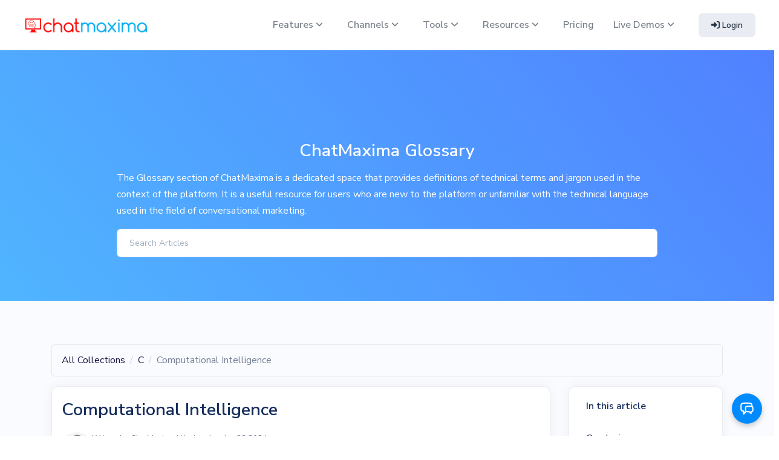

--- FILE ---
content_type: text/html; charset=UTF-8
request_url: https://glossary.chatmaxima.com/en/computational-intelligence-96b127d2-7841-4b99-82ea-59f25da005c6/
body_size: 8018
content:
<!DOCTYPE html>
<html xmlns="http://www.w3.org/1999/xhtml" lang="en" xml:lang="en">   
    <head>
		<meta http-equiv="Content-Type" content="text/html; charset=utf-8">
        <meta http-equiv="Content-Style-Type" content="text/css">
        <meta http-equiv="Content-Script-Type" content="text/javascript">
		<meta http-equiv="X-UA-Compatible" content="IE=edge">
		<meta name="viewport" content="width=device-width, initial-scale=1">
		
		<link rel="shortcut icon" href="https://chatmaxima.com/favicon.ico" > 
		
		<link href="https://cdn.chatmaxima.com/css/cm_chatmaxima.css?6.0584" rel="stylesheet" type='text/css'/>


<link href="https://cdn.chatmaxima.com/css/cm_chatmaxima_custom.css?6.0584" rel="stylesheet" type='text/css'/>
<link href="https://cdn.chatmaxima.com/css/cm2_fancybox.css?6.0584" rel="stylesheet" type="text/css"/>

<link href="https://cdn.chatmaxima.com/css/cm_knowledgebase.css?6.0584" rel="stylesheet" type='text/css'/>		

					<!-- Google Tag Manager -->
			<script>(function(w,d,s,l,i){w[l]=w[l]||[];w[l].push({'gtm.start':
				new Date().getTime(),event:'gtm.js'});var f=d.getElementsByTagName(s)[0],
				j=d.createElement(s),dl=l!='dataLayer'?'&l='+l:'';j.async=true;j.src=
				'https://www.googletagmanager.com/gtm.js?id='+i+dl;f.parentNode.insertBefore(j,f);
				})(window,document,'script','dataLayer','GTM-NRNQ7CLL');</script>
			<!-- End Google Tag Manager -->
		                                                                                                                
        
    


<title>Computational Intelligence</title>		
<meta name="description" content="Computational Intelligence refers to the interdisciplinary field that encompasses the study, development, and application of computational models , algorithms."/>
<meta name="keywords" content=""/>
<meta name="title" property="og:title" content="Computational Intelligence" />
<meta property="og:description" content="Computational Intelligence refers to the interdisciplinary field that encompasses the study, development, and application of computational models , algorithms." />
<meta property="og:site_name" content="ChatMaxima Glossary" />
<link rel="canonical" href="https://glossary.chatmaxima.com/en/computational-intelligence-96b127d2-7841-4b99-82ea-59f25da005c6/" />
</head>

<body>
    


<nav class="navbar navbar-expand-lg navbar-light bg-white">
	<div class="container-fluid">
		<a class="cm-navbar-brand" href="https://glossary.chatmaxima.com/en/">
			<img alt="ChatMaxima Glossary" src="https://chatmaxima.com/content/images/web/chatmaxima_logo.png" id="navbar-logo">
		</a>
		<button class="navbar-toggler" type="button" data-toggle="collapse" data-target="#navbarCollapse" aria-controls="navbarCollapse" aria-expanded="false" aria-label="Toggle navigation">
			<i class="fas fa-bars"></i>		</button>
		<div class="collapse navbar-collapse" id="navbarCollapse">
			<ul class="navbar-nav mt-4 mt-lg-0 ml-auto">
									
																		<li class="nav-item dropdown dropdown-animate" data-toggle="hover">
								<a class="nav-link " href="#" role="button" data-toggle="dropdown" aria-haspopup="true" aria-expanded="false">Features <i class="fa fa-angle-down text-xs ms-1 opacity-10"></i></a>
								<div class="dropdown-menu dropdown-menu-single">
																														<a href="https://chatmaxima.com/studio-ai-chatbots/" class="dropdown-item" target="_blank">AI Chatbot & Agents</a>
																					<a href="https://chatmaxima.com/omnichannel-ai-chatbot-platform/" class="dropdown-item" target="_blank">Omnichannel Support</a>
																					<a href="https://chatmaxima.com/free-livechat-widget-for-website/" class="dropdown-item" target="_blank">Live Chat</a>
																					<a href="https://chatmaxima.com/ai-studio-chatbots-builder/" class="dropdown-item" target="_blank">AI Chatbot Builder</a>
																					<a href="https://chatmaxima.com/maxia-smart-ai-assistant-for-business-communications/" class="dropdown-item" target="_blank">MaxIA</a>
																					<a href="https://chatmaxima.com/omnichannel-team-inbox/" class="dropdown-item" target="_blank">Shared Inbox</a>
																					<a href="https://chatmaxima.com/chatbots-crm-tool-integrations/" class="dropdown-item" target="_blank">CRM Integration</a>
																					<a href="https://chatmaxima.com/reporting-analytics/" class="dropdown-item" target="_blank">Reporting & Analytics</a>
																					<a href="https://chatmaxima.com/download-chatmaxima-mobile-apps/" class="dropdown-item" target="_blank">Mobile App</a>
																											</div>
							</li>
																								<li class="nav-item dropdown dropdown-animate" data-toggle="hover">
								<a class="nav-link " href="#" role="button" data-toggle="dropdown" aria-haspopup="true" aria-expanded="false">Channels <i class="fa fa-angle-down text-xs ms-1 opacity-10"></i></a>
								<div class="dropdown-menu dropdown-menu-single">
																														<a href="https://chatmaxima.com/whatsapp/" class="dropdown-item" target="_blank">Whatsapp</a>
																					<a href="https://chatmaxima.com/instagram/" class="dropdown-item" target="_blank">Instagram</a>
																					<a href="https://chatmaxima.com/facebook-messenger/" class="dropdown-item" target="_blank">Facebook Messenger</a>
																					<a href="https://chatmaxima.com/telegram/" class="dropdown-item" target="_blank">Telegram</a>
																					<a href="https://chatmaxima.com/ai-powered-live-chat-widget-for-your-website/" class="dropdown-item" target="_blank">Web</a>
																					<a href="https://chatmaxima.com/sms/" class="dropdown-item" target="_blank">SMS</a>
																					<a href="https://chatmaxima.com/gohighlevel/" class="dropdown-item" target="_blank">HighLevel</a>
																					<a href="https://chatmaxima.com/email/" class="dropdown-item" target="_blank">Email</a>
																											</div>
							</li>
																								<li class="nav-item dropdown dropdown-animate" data-toggle="hover">
								<a class="nav-link " href="#" role="button" data-toggle="dropdown" aria-haspopup="true" aria-expanded="false">Tools <i class="fa fa-angle-down text-xs ms-1 opacity-10"></i></a>
								<div class="dropdown-menu dropdown-menu-single">
																														<a href="https://chatmaxima.com/tools/whatsapp-link-generator/" class="dropdown-item" target="_blank">WhatsApp Link Generator</a>
																					<a href="https://chatmaxima.com/tools/whatsapp-pricing-calculator/" class="dropdown-item" target="_blank">WhatsApp Pricing Calculator</a>
																					<a href="https://chatmaxima.com/tools/whatsapp-chat-widget/" class="dropdown-item" target="_blank">WhatsApp Chat Widget</a>
																					<a href="https://chatmaxima.com/tools/ai-whatsapp-template-generator/" class="dropdown-item" target="_blank">Whatsapp Template Generator</a>
																					<a href="https://chatmaxima.com/tools/" class="dropdown-item" target="_blank">All Tools</a>
																											</div>
							</li>
																								<li class="nav-item dropdown dropdown-animate" data-toggle="hover">
								<a class="nav-link " href="#" role="button" data-toggle="dropdown" aria-haspopup="true" aria-expanded="false">Resources <i class="fa fa-angle-down text-xs ms-1 opacity-10"></i></a>
								<div class="dropdown-menu dropdown-menu-single">
																														<a href="https://chatmaxima.com/blog/" class="dropdown-item" target="_blank">Blog</a>
																					<a href="https://support.chatmaxima.com/en/" class="dropdown-item" target="_blank">Knowledgebase</a>
																					<a href="https://faqs.chatmaxima.com/en/" class="dropdown-item" target="_blank">FAQs</a>
																					<a href="https://glossary.chatmaxima.com/en/" class="dropdown-item" target="_blank">Glossary</a>
																					<a href="https://chatmaxima.com/video-tutorials/" class="dropdown-item" target="_blank">Video Tutorials</a>
																					<a href="https://changelog.chatmaxima.com/en/" class="dropdown-item" target="_blank">Changelog</a>
																											</div>
							</li>
																								<ul class="list-unstyled">                                
								<li class="nav-item dropdown dropdown-animate" data-toggle="hover">
																			<a class="nav-link " href="https://chatmaxima.com/pricing/" role="button" aria-haspopup="true" aria-expanded="false" target="_blank">Pricing</a>
																	</li>                               
							</ul>
																								<li class="nav-item dropdown dropdown-animate" data-toggle="hover">
								<a class="nav-link " href="#" role="button" data-toggle="dropdown" aria-haspopup="true" aria-expanded="false">Live Demos <i class="fa fa-angle-down text-xs ms-1 opacity-10"></i></a>
								<div class="dropdown-menu dropdown-menu-single">
																														<a href="https://chatmaxima.com/chatbot/public/p5n0w9yhum/" class="dropdown-item" target="_blank">Dental AI Appointment Assistant Chatbot</a>
																					<a href="https://chatmaxima.com/chatbot/public/p97ustahe5/" class="dropdown-item" target="_blank">Aptly Google Calendar Appointment Booking Bot Chatbot</a>
																					<a href="https://chatmaxima.com/chatbot/public/0z7wvxds4q/" class="dropdown-item" target="_blank">FunTime Chatbot</a>
																					<a href="https://chatmaxima.com/chatbot/public/15xbfqiuhe/" class="dropdown-item" target="_blank">DentureDrift Chatbot</a>
																					<a href="https://chatmaxima.com/chatbot/public/4frbz8eocj/" class="dropdown-item" target="_blank">ChatCart Chatbot</a>
																					<a href="https://chatmaxima.com/chatbot/" class="dropdown-item" target="_blank">Bot Marketplace</a>
																					<a href="https://chatmaxima.com/demo/" class="dropdown-item" target="_blank">Schedule Demo</a>
																											</div>
							</li>
																
				
							</ul>				
								
				<a class="btn btn-sm btn-secondary ml-3 " href="https://chatmaxima.com/login/">
					<i class="fas fa-sign-in-alt"></i> Login
				</a>				
				
		</div>
	</div>
</nav>
        
<section class="bg-gradient-info pt-5 pt-lg-8">            
    <div class="container position-relative zindex-100">
        <div class="col">
            <div class="row justify-content-center">
                <div class="col-md-10 text-center">
                    <div class="mt-4 mb-6">
                                                    <h3 class="h1 text-white">ChatMaxima Glossary</h2>
                                                <p class="text-center text-white text-md-left">The Glossary section of ChatMaxima is a dedicated space that provides definitions of technical terms and jargon used in the context of the platform. It is a useful resource for users who are new to the platform or unfamiliar with the technical language used in the field of conversational marketing.</p>
                        <div class="input-group input-group-inline shadow-none autosuggest">
                            <input type="text" id="autosuggest_box" class="form-control text-sm shadow-none rounded-end-pill" placeholder="Search Articles" aria-label="Search">
                        </div>
                    </div> 
                </div>
            </div>
        </div>
    </div>
</section>    
        <section class="slice slice-lg pt-lg-6 pb-0 pb-lg-5 bg-section-secondary">
            <div class="container">
                <nav aria-label="breadcrumb">
                    <ol class="breadcrumb">
                        <li class="breadcrumb-item"><a href="https://glossary.chatmaxima.com/en/" class="text-dark">All Collections</a></li>

                        <li class="breadcrumb-item"><a href="https://glossary.chatmaxima.com/en/collections/c-747dd9fb-efac-4df4-9c13-0dc92b54a693/" class="text-dark">C</a></li>
                        <li class="breadcrumb-item active" aria-current="page">Computational Intelligence</li>
                    </ol>
                </nav>
                
                <div class="row mt-3">
                    <div class="col-12 col-sm-9">
                        <div class="card">
                            <div class="card-header mt-3 ml-3 p-0">
                                <h1 class="card-title mb-0 h1">Computational Intelligence</h1>
                                <div class="hstack align-items-center">
                                    <div>
                                        <span class="avatar rounded-circle">
                                                                                            <img class="avatar img-fluid rounded-circle" src="https://cdn.chatmaxima.com/images/web/dummy.jpg" />
                                                                                    </span>
                                    </div>
                                    <small class="text-muted">
                                        <p>
                                            <div>Written by ChatMaxima | Updated on Jan 23 2024</div>
                                                                                                                                                                                                <div class="d-inline-flex m-1">
                                                            <span class="badge badge-primary badge-pill">
                                                                C                                                            </span>
                                                        </div>
                                                                                                 
                                        </p>
                                    </small>
                                </div>
                            </div>
                            <div class="card-body text-black pt-0">
                                                                                                    <div id="article_content">
                                                                                <p>Computational Intelligence refers to the interdisciplinary field that encompasses the study, development, and application of computational models and algorithms inspired by biological and natural intelligence. It encompasses a diverse set of techniques and methodologies aimed at solving complex problems, learning from data, and adapting to changing environments.</p><p>Key aspects of computational intelligence include:</p><ol><li><p><strong>Evolutionary Computation</strong>: Computational intelligence includes evolutionary algorithms, genetic algorithms, and genetic programming, which are inspired by the process of natural selection and genetic recombination to optimize solutions and search for optimal outcomes.</p></li><li><p><strong>Fuzzy Systems</strong>: It involves fuzzy logic and fuzzy systems, which capture and model uncertainty and imprecision in decision-making and control processes, allowing for reasoning under vagueness and ambiguity.</p></li><li><p><strong>Neural Networks</strong>: Computational intelligence encompasses artificial neural networks, which are computational models inspired by the structure and function of the human brain, used for pattern recognition, classification, and function approximation.</p></li><li><p><strong>Swarm Intelligence</strong>: It includes swarm algorithms, such as ant colony optimization and particle swarm optimization, which are inspired by the collective behavior of social insects and animal groups to solve optimization and search problems.</p></li><li><p><strong>Machine Learning</strong>: Computational intelligence encompasses various machine learning techniques, including supervised learning, unsupervised learning, reinforcement learning, and deep learning, which enable systems to learn from data and make predictions or decisions.</p></li><li><p><strong>Adaptive Systems</strong>: It involves adaptive and learning systems that can modify their behavior or structure in response to changes in the environment, feedback, or new information, allowing for continuous improvement and adaptation.</p></li></ol><p>Computational intelligence has applications in diverse domains, including optimization, robotics, pattern recognition, data mining, control systems, and decision support, where the ability to learn, adapt, and solve complex problems is essential.</p><h4>Conclusion</h4><p>In conclusion, computational intelligence represents a broad and interdisciplinary field that encompasses a wide range of computational techniques inspired by natural and biological intelligence. By leveraging evolutionary computation, neural networks, fuzzy systems, and swarm intelligence, computational intelligence contributes to the development of intelligent systems, adaptive algorithms, and learning models that address complex real-world challenges and advance the capabilities of artificial intelligence.</p><br/><br/><br/><br/><br/><br/><br/><br/><br/>                                    </div>
                                
                                                                    <div>
                                                                                                                                                                                <div class="d-inline-flex m-1">
                                                        <span class="badge badge-primary badge-pill">
                                                            Computational Intelligence                                                        </span>
                                                    </div>
                                                                                                                            </div>
                                                            </div>
                        </div>
                    </div>
                    
                                            <div class="col-12 col-sm-3">
                            <div id="article_contents" style="display:block">
                                <div class="card">
                                    <div class="card-header">
                                        <h5 class="card-title mb-0">In this article</h5>
                                    </div>
                                    <div class="card-body">
                                        <div id="all_headings"></div>
                                    </div>
                                </div>
                            </div>

                                                            <div class="card">
                                    <div class="card-header">
                                        <h5 class="card-title mb-0">Related Articles</h5>
                                    </div>
                                    <div class="card-body">
                                                                                                                                    <div class="mb-2">
                                                    <a class="text-dark" href="https://glossary.chatmaxima.com/en/customer-experience-framework-d644f21f-bde0-4b63-bbe7-ea9c10d51c72/">
                                                        Customer Experience Framework                                                    </a>
                                                </div>
                                                                                                                                                                                <div class="mb-2">
                                                    <a class="text-dark" href="https://glossary.chatmaxima.com/en/customer-experience-design-4a1b34dd-0ee0-4410-b395-9e2ecd61407f/">
                                                        Customer Experience Design                                                    </a>
                                                </div>
                                                                                                                                                                                <div class="mb-2">
                                                    <a class="text-dark" href="https://glossary.chatmaxima.com/en/conversion-funnel-8bec402f-9a69-4cf6-80df-02219223d1cf/">
                                                        Conversion funnel                                                    </a>
                                                </div>
                                                                                                                                                                                <div class="mb-2">
                                                    <a class="text-dark" href="https://glossary.chatmaxima.com/en/conversion-paths-f0ea0771-47d1-4081-8ddc-baed44a51a67/">
                                                        Conversion Paths                                                    </a>
                                                </div>
                                                                                                                                                                                <div class="mb-2">
                                                    <a class="text-dark" href="https://glossary.chatmaxima.com/en/crud-operations-fcc6df4b-4c1a-4ef0-9781-7dec5fba4c63/">
                                                        CRUD operations                                                    </a>
                                                </div>
                                                                                                                                                                                <div class="mb-2">
                                                    <a class="text-dark" href="https://glossary.chatmaxima.com/en/cyclomatic-complexity-56320845-f118-4b79-b59d-abfbe58e4b3a/">
                                                        Cyclomatic complexity                                                    </a>
                                                </div>
                                                                                                                        </div>
                                </div>
                                                    </div>
                                    </div>
            </div>
        </section>		
		<footer class="position-relative" id="footer-main">
			<div class="footer pt-lg-7 footer-light bg-gradient-danger">
				<!-- SVG shape -->
				<div class="shape-container shape-line shape-position-top shape-orientation-inverse">
					<svg width="2560px" height="100px" xmlns="http://www.w3.org/2000/svg" xmlns:xlink="http://www.w3.org/1999/xlink" preserveAspectRatio="none" x="0px" y="0px" viewBox="0 0 2560 100" style="enable-background:new 0 0 2560 100;" xml:space="preserve" class=" fill-section-secondary">
						<polygon points="2560 0 2560 100 0 100"></polygon>
					</svg>
				</div>
				<!-- Footer -->
				<div class="container pt-4">
					<div class="row">
													
															<div class="col-lg-3 col-6 col-sm-4 mb-5 mb-lg-0">
									<h6 class="heading mb-3 text-white">Supported AI Models</h6>
									<ul class="list-unstyled">
																					<li><a class="text-white" href="https://chatmaxima.com/ai/models/openai/" target="_blank">OpenAI</a></li>
																					<li><a class="text-white" href="https://chatmaxima.com/ai/models/anthropic/" target="_blank">Anthropic</a></li>
																					<li><a class="text-white" href="https://chatmaxima.com/ai/models/gemini/" target="_blank">Gemini</a></li>
																					<li><a class="text-white" href="https://chatmaxima.com/ai/models/azure-ai/" target="_blank">Azure AI</a></li>
																					<li><a class="text-white" href="https://chatmaxima.com/ai/models/groq/" target="_blank">Groq</a></li>
																					<li><a class="text-white" href="https://chatmaxima.com/ai/models/amazon-bedrock/" target="_blank">Amazon Bedrock</a></li>
																					<li><a class="text-white" href="https://chatmaxima.com/ai/models/replicate/" target="_blank">Replicate</a></li>
																					<li><a class="text-white" href="https://chatmaxima.com/ai/models/openrouter/" target="_blank">OpenRouter</a></li>
																					<li><a class="text-white" href="https://chatmaxima.com/ai/models/sarvam-ai/" target="_blank">Sarvam AI</a></li>
																					<li><a class="text-white" href="https://chatmaxima.com/ai/models/elevenlabs/" target="_blank">ElevenLabs</a></li>
																					<li><a class="text-white" href="https://chatmaxima.com/ai/models/cartesia/" target="_blank">Cartesia</a></li>
																					<li><a class="text-white" href="https://chatmaxima.com/ai/models/deepgram/" target="_blank">Deepgram</a></li>
																			</ul>
								</div>
															<div class="col-lg-3 col-6 col-sm-4 mb-5 mb-lg-0">
									<h6 class="heading mb-3 text-white">Integrations</h6>
									<ul class="list-unstyled">
																					<li><a class="text-white" href="https://chatmaxima.com/integrations/google-calendar/" target="_blank">Google Calendar</a></li>
																					<li><a class="text-white" href="https://chatmaxima.com/integrations/google-sheets/" target="_blank">Google Sheets</a></li>
																					<li><a class="text-white" href="https://chatmaxima.com/integrations/stripe/" target="_blank">Stripe</a></li>
																					<li><a class="text-white" href="https://chatmaxima.com/integrations/zapier/" target="_blank">Zapier</a></li>
																					<li><a class="text-white" href="https://chatmaxima.com/integrations/woocommerce/" target="_blank">WooCommerce</a></li>
																					<li><a class="text-white" href="https://chatmaxima.com/integrations/airtable/" target="_blank">Airtable</a></li>
																					<li><a class="text-white" href="https://chatmaxima.com/integrations/zoho-recruit/" target="_blank">Zoho Recruit</a></li>
																					<li><a class="text-white" href="https://chatmaxima.com/integrations/hubspot/" target="_blank">HubSpot</a></li>
																					<li><a class="text-white" href="https://chatmaxima.com/integrations/monday-dot-com/" target="_blank">Monday.com</a></li>
																					<li><a class="text-white" href="https://chatmaxima.com/integrations/shopify/" target="_blank">Shopify</a></li>
																					<li><a class="text-white" href="https://chatmaxima.com/integrations/slack/" target="_blank">Slack</a></li>
																					<li><a class="text-white" href="https://chatmaxima.com/integrations/" target="_blank">Other Integrations</a></li>
																			</ul>
								</div>
															<div class="col-lg-3 col-6 col-sm-4 mb-5 mb-lg-0">
									<h6 class="heading mb-3 text-white">Comparisons</h6>
									<ul class="list-unstyled">
																					<li><a class="text-white" href="https://chatmaxima.com/best-intercom-alternative/" target="_blank">vs. Intercom</a></li>
																					<li><a class="text-white" href="https://chatmaxima.com/best-manychat-alternative/" target="_blank">vs. ManyChat</a></li>
																					<li><a class="text-white" href="https://chatmaxima.com/best-wati-alternative/" target="_blank">vs. Wati</a></li>
																					<li><a class="text-white" href="https://chatmaxima.com/best-gallabox-alternative/" target="_blank">vs. Gallabox</a></li>
																					<li><a class="text-white" href="https://chatmaxima.com/best-landbot-alternative/" target="_blank">vs. Landbot</a></li>
																					<li><a class="text-white" href="https://chatmaxima.com/best-botpenguin-alternative/" target="_blank">vs. BotPenguin</a></li>
																					<li><a class="text-white" href="https://chatmaxima.com/best-livechat-alternative/" target="_blank">vs. LiveChat</a></li>
																					<li><a class="text-white" href="https://chatmaxima.com/best-controlhippo-alternative/" target="_blank">vs. ControlHippo</a></li>
																					<li><a class="text-white" href="https://chatmaxima.com/best-engati-alternative/" target="_blank">vs. Engati</a></li>
																					<li><a class="text-white" href="https://chatmaxima.com/best-aisensy-alternative/" target="_blank">vs. AiSensy</a></li>
																					<li><a class="text-white" href="https://chatmaxima.com/best-interakt-alternative/" target="_blank">vs. Interakt</a></li>
																					<li><a class="text-white" href="https://chatmaxima.com/alternatives/" target="_blank">Other Alternatives</a></li>
																			</ul>
								</div>
															<div class="col-lg-3 col-6 col-sm-4 mb-5 mb-lg-0">
									<h6 class="heading mb-3 text-white">Industries</h6>
									<ul class="list-unstyled">
																					<li><a class="text-white" href="https://chatmaxima.com/ecommerce/" target="_blank">Chatbots for E-Commerce</a></li>
																					<li><a class="text-white" href="https://chatmaxima.com/retail/" target="_blank">AI Chatbots for Retail Businesses</a></li>
																					<li><a class="text-white" href="https://chatmaxima.com/education/" target="_blank">AI Solutions for Education</a></li>
																					<li><a class="text-white" href="https://chatmaxima.com/travel/" target="_blank">Travel & Hospitality AI Solutions</a></li>
																					<li><a class="text-white" href="https://chatmaxima.com/hospital/" target="_blank">AI for Hospitals & Healthcare</a></li>
																					<li><a class="text-white" href="https://chatmaxima.com/agencies/" target="_blank">Chatbots for Agencies & Digital Services</a></li>
																					<li><a class="text-white" href="https://chatmaxima.com/hr-and-recruiting/" target="_blank">HR and Recruiting Automation</a></li>
																					<li><a class="text-white" href="https://chatmaxima.com/real-estate/" target="_blank">Real Estate Chatbots & Automation</a></li>
																					<li><a class="text-white" href="https://chatmaxima.com/saas/" target="_blank">Conversational AI for SaaS Companies</a></li>
																					<li><a class="text-white" href="https://chatmaxima.com/logistics-and-delivery/" target="_blank">Logistics & Delivery Automation</a></li>
																					<li><a class="text-white" href="https://chatmaxima.com/automotive/" target="_blank">AI Solutions for Automotive Businesses</a></li>
																					<li><a class="text-white" href="https://chatmaxima.com/food-tech/" target="_blank">AI Chatbots for Food Tech & Delivery</a></li>
																					<li><a class="text-white" href="https://chatmaxima.com/sales-and-marketing/" target="_blank">Sales & Marketing Automation with AI</a></li>
																					<li><a class="text-white" href="https://chatmaxima.com/customer-support/" target="_blank">AI-Powered Customer Support</a></li>
																					<li><a class="text-white" href="https://chatmaxima.com/insurance-and-banking/" target="_blank">Insurance & Banking Chatbots</a></li>
																					<li><a class="text-white" href="https://chatmaxima.com/consultants-professional-services/" target="_blank">AI for Consultants & Professional Services</a></li>
																					<li><a class="text-white" href="https://chatmaxima.com/government-solutions/" target="_blank">Government AI Solutions & Chatbots</a></li>
																					<li><a class="text-white" href="https://chatmaxima.com/telecom/" target="_blank">AI-Powered Telecom Chatbots</a></li>
																					<li><a class="text-white" href="https://chatmaxima.com/transportation/" target="_blank">Transportation & Mobility AI Solutions</a></li>
																					<li><a class="text-white" href="https://chatmaxima.com/furniture-and-home-decor/" target="_blank">AI for Furniture & Home Decor Brands</a></li>
																			</ul>
								</div>
																		</div>
					<div class="row">
						<div class="col-lg-12 mb-5 mb-lg-0">							
							<a href="https://glossary.chatmaxima.com/en/">
								<img alt="ChatMaxima Glossary" src="https://chatmaxima.com/content/images/web/chatmaxima_logo_white.png" id="footer-logo">
							</a>
							<p class="text-white mt-5">
								The Glossary section of ChatMaxima is a dedicated space that provides definitions of technical terms and jargon used in the context of the platform. It is a useful resource for users who are new to the platform or unfamiliar with the technical language used in the field of conversational marketing. 
							</p>
						</div>
					</div>
					<hr class="divider divider-fade divider-dark my-4">
					<div class="row align-items-center justify-content-md-between pb-4">
						<div class="col-md-6">
							<div class="copyright text-sm font-weight-bold text-center text-md-left text-white">
								&copy; 2026 <a href="https://glossary.chatmaxima.com/en/" class="font-weight-bold text-white" target="_blank">ChatMaxima Glossary</a>. All rights reserved
							</div>
						</div>
						<div class="col-md-6">
							<ul class="nav justify-content-center justify-content-md-end mt-3 mt-md-0">
								<li class="nav-item">
									<a class=" btn btn-outline-light btn-floating btn-sm m-1" style="padding:.4rem .8rem;" href="https://www.youtube.com/@chatmaxima" target="_blank">
										<i class="fab fa-youtube"></i>
									</a>
								</li>
								<li class="nav-item ">
									<a class=" btn btn-outline-light btn-floating btn-sm  m-1" style="padding:.4rem .8rem;" href="https://www.facebook.com/chatmaximadotcom/" target="_blank">
										<i class="fab fa-facebook-f"></i>
									</a>
								</li>
								<li class="nav-item">
									<a class=" btn btn-outline-light btn-floating btn-sm m-1" style="padding:.4rem .8rem;" href="https://www.instagram.com/chatmaxima/" target="_blank">
										<i class="fab fa-instagram"></i>
									</a>
								</li>
								<li class="nav-item">
									<a class=" btn btn-outline-light btn-floating btn-sm m-1" style="padding:.4rem .8rem;" href="https://x.com/chatmaxima" target="_blank">
										<i class="fab fa-twitter"></i>
									</a>
								</li>	
								<li class="nav-item">
									<a class=" btn btn-outline-light btn-floating btn-sm m-1" style="padding:.4rem .8rem;" href="https://www.linkedin.com/company/chatmaxima/" target="_blank">
										<i class="fab fa-linkedin-in"></i>
									</a>
								</li>							
							</ul>
						</div>
					</div>
				</div>
			</div>
		</footer>
		<script type = "text/javascript">	
	var base_url = 'https://glossary.chatmaxima.com/en/';
</script>


<script type="text/javascript" src="https://cdn.chatmaxima.com/libs/jquery/dist/jquery.min.js?6.0584"></script>
<script type="text/javascript" src='https://cdn.chatmaxima.com/js/cm2_survey.jquery.js?6.0584'></script>  
<script type="text/javascript" src='https://cdn.chatmaxima.com/js/cm2_surveyjs-widgets.min.js?6.0584'></script>

<script type="text/javascript" src="https://cdn.chatmaxima.com/js/fontawesome/cm2_all.min.js?6.0584"></script>
<script type="text/javascript" src="https://cdn.chatmaxima.com/js/cm_login.js?6.0584"></script>
<script type="text/javascript" src="https://cdn.chatmaxima.com/js/cm_chatmaxima_custom.js?6.0584"></script>
<script type="text/javascript" src="https://cdn.chatmaxima.com/js/cm_home.js?6.0584"></script>

<script type="text/javascript" src="https://cdn.chatmaxima.com/libs/bootstrap/dist/js/bootstrap.bundle.min.js?6.0584"></script>
<script type="text/javascript" src="https://cdn.chatmaxima.com/js/cm2_fancybox.umd.js?6.0584"></script>
<script type="text/javascript" src="https://cdn.chatmaxima.com/js/autofill.js?6.0584"></script>

	
		
<script>
	$("#priceSwitch").on("click", function () 
	{ 
		if($(this).prop("checked") == true)
		{
			$(".month_price").hide();
			$(".year_price").show();
			$(".label_month_price").removeClass("text-danger");
			$(".label_year_price").addClass("text-danger");
		}
		else if($(this).prop("checked") == false)
		{
			$(".month_price").show();
			$(".year_price").hide();
			$(".label_month_price").addClass("text-danger");
			$(".label_year_price").removeClass("text-danger");		
		}	   
	});	
</script>

<script>
    $(document).ready(function()
    {
        $('img.lightbox').click(function()
        {
            $('.enlargeImageModalSource').attr('src', $(this).attr('bm-src'));
            $('#enlargeImageModal').modal('show');
        });
    });
</script>

<!-- <script>
	$('.image-popup-vertical-fit').magnificPopup({
		type: 'image',
		closeOnContentClick: true,
		mainClass: 'mfp-img-mobile',
		image: 
        {
			verticalFit: true
		}
	});
</script> -->

<script>
    $(document).ready(function()
    {
        $("#togglepassword").click(function() {
        var input = $($(this).attr("toggle"));
        if (input.attr("type") == "password") {
            input.attr("type", "text");
            $(this).find("svg").removeClass("fa-eye-slash");
            $(this).find("svg").addClass("fa-eye");
        } else {
            input.attr("type", "password");
            $(this).find("svg").addClass("fa-eye-slash");
            $(this).find("svg").removeClass("fa-eye");
        } 
        });
    });
</script>

	


	<script>
		document.addEventListener("DOMContentLoaded", (event) => {
			var article = document.getElementById('article_content');
			if(article != null)
			{
				var headings = article.querySelectorAll('h1, h2, h3, h4, h5, h6');
			
				var all_headings = [];
				var all_headings_id = [];
				for(i=0;i<headings.length;i++)
				{
					var headings_id = headings[i].innerText.toLowerCase().replace(/\s/g, '-');
					all_headings.push('<div class="mb-2"> <a class="text-dark" onclick="focus_heading('+i+')" href="#' + headings_id + '">' + headings[i].innerText + '</a></div>');
				}
				
				if(all_headings == '')
				{
					$('#article_contents').hide();
				}
				else
				{
					$('#article_contents').show();
				}
				$('#all_headings').html(all_headings);
			}
			


			// remove spaces from content
			$("#article_content p").filter(function() {
				return $.trim($(this).text()) === '';
			}).remove();

			// image responsive
			var img = $("#article_content img");
			if (img.length > 0) 
			{
				img.addClass("img-fluid");
			}
		});

		
		function focus_heading(element)
		{
			var article = document.getElementById('article_content');
			const focus_element = article.querySelectorAll('h1, h2, h3, h4, h5, h6');       
			focus_element[element].scrollIntoView();
		}
	</script>

	<script>
        function toggle_button(button,category_id) 
        {
            var collapse_info = document.getElementById("collapse_info_"+category_id);
            var dots = document.getElementById("dots_"+category_id);
            var button_text = button.textContent.trim();
            if (button_text == "More...") 
            {
                button.textContent = "Less...";
                dots.style.display = "none";
            } 
            else 
            {
                button.textContent = "More...";
                dots.style.display = "inline";
            }
        }
    </script>

<script>
	$("#autosuggest_box").autofill({
		debug:false,
		datasetURL: 'https://glossary.chatmaxima.com/en/autosuggest/',
		datasetMethod: "POST",
		datasetPostData: {},
		datasetHeaders: {},
		datasetFormatting: null,
		autofillSelection:false,
	})
	.on("autofill-selected", (e, item) => {
		location.href = item.object;
	})
</script>

<script>
    function scroll_to_card(card_id) 
	{
        var element = document.getElementById(card_id);
        if (element) 
        {
            element.scrollIntoView({ behavior: 'smooth' });
        }
    }
</script>				<script>
			window.chatmaximaConfig = { token: '7n4ias8dge2t',  theme_color: "#008aff",  align:"right", customer: {"name": "", "email": "" , "phone_no":"", "plan":"", "status":"", "team_name":"", "signup_date":""}}
		</script>
		<script src="https://widget.chatmaxima.com/embed.min.js" id="7n4ias8dge2t" defer></script>
			

					<noscript>
				<iframe src="https://www.googletagmanager.com/ns.html?id=GTM-NRNQ7CLL" height="0" width="0" style="display:none;visibility:hidden"></iframe>
			</noscript>
		    </body>
</html>

--- FILE ---
content_type: text/css
request_url: https://cdn.chatmaxima.com/css/cm_chatmaxima_custom.css?6.0584
body_size: 9884
content:
.typing-words span 
{
  display: flex;
  float: left;
  color: #008aff;
  position: absolute;
  overflow: hidden;
  white-space: nowrap;	
  visibility: hidden;
  border-right: 4px solid transparent;
  max-width: 17rem;
  font-weight: 700;
} 

.typing-words span:nth-child(1) 
{
	animation: typing 0.7s steps(5), typingReverse 0.7s steps(5) 0.7s, blink-wait 1s step-end 1 1.4s, blink-caret 0.6s step-end infinite;
}

.typing-words span:nth-child(2) 
{ 
	animation: typing 0.7s steps(5) 2.4s, typingReverse 0.7s steps(5) 3.1s, blink-wait 1s step-end 1 3.8s, blink-caret 0.6s step-end infinite;
}

.typing-words span:nth-child(3) 
{ 
	animation: typing 0.7s steps(5) 4.8s, typingReverse 0.7s steps(5) 5.5s, blink-wait 1s step-end 1 6.2s, blink-caret 0.6s step-end infinite;
}

.typing-words span:nth-child(4) 
{ 
	animation: typing 0.7s steps(5) 7.2s, typingReverse 0.7s steps(5) 7.9s, blink-wait 1s step-end 1 8.5s, blink-caret 0.6s step-end infinite;
}

.typing-words span:nth-child(5) 
{  
	animation: step-end 7 9.5s, typing 1s steps(7) 9.5s forwards;
}

@keyframes typing 
{
    from { width: 0; visibility: hidden; }
    to { width: 100%; visibility: visible; color: #000; }
}

@keyframes typingReverse 
{
    from { width: 100%; visibility: visible; color: #000; }
    to { width: 0; }
}

@keyframes blink-wait 
{
    from, to { width: 0; visibility: hidden; }
    30%, 60% { width: 45px; visibility: visible; }
}

@keyframes blink-caret 
{
    from, to { border-color: transparent; }
    50% { border-color: #999; }
}

/* pagination starts */
.pager
{
  list-style-type: none;
  padding:1rem;
}

.pager .next
{
    float:right;
}

.pager .previous
{
    float:left;
}

.pager .next,.pager .previous
{
    background-color: transparent;
    border: 1px solid transparent;
    border-radius: .2rem;
    color: #495057;
    cursor: pointer;
    display: inline-block;
    font-size: .875rem;
    font-weight: 400;
    line-height: 1.5;
    padding: .3rem .85rem;
    text-align: center;
    transition: color .15s ease-in-out,background-color .15s ease-in-out,border-color .15s ease-in-out,box-shadow .15s ease-in-out;
    -webkit-user-select: none;
    -moz-user-select: none;
    user-select: none;
    vertical-align: middle;
    background-color: #3b7ddd;
    border-color: #3b7ddd;
    color: #fff;
}

.pager .previous a:hover
{
    color:white;
    text-decoration: none;
}

/* all internal css list */
/* cm_login_view */
#togglepassword 
{
  float: right;
  margin-right: 15px;
  margin-top: -35px;
  position: relative;
  z-index: 2;
}

/* cm2_chatbot_whatsapp_link_view */
.qr-code 
{
  max-width: 200px;
  margin: 10px;
}

.error
{
  color: red;
  size: 80%
}

.hidden
{
  display:none;
}

/* end internal css list */
@media only screen and (max-width: 768px) 
{
  #drawflow {
    width: 200%;
    height: 400%;
  }
}

.gap-4 {
  gap: 1rem!important;
}
.align-items-center {
  align-items: center!important;
}
.hstack, .vstack {
  align-self: stretch;
  display: flex;
}
.hstack {
  align-items: center;
  flex-direction: row;
}

.custom-card-hover {
  transition: transform 0.3s, box-shadow 0.3s;
}

.custom-card-hover:hover {
  box-shadow: 0 26px 58px 0 rgba(0, 0, 0, .22), 0 5px 14px 0 rgba(0, 0, 0, .18);
  z-index: 2;
}

@media (max-width: 768px) 
{
  .custom-card-hover:hover 
  {
    transform: none;
    box-shadow: none;
    z-index: auto;
  }
}

@media (max-width: 912px) 
{
  .hide-on-mobile 
  {
    display: none;
  }
}
@media screen and (max-width: 600px) 
{
  #name_input
  {
    width:100% !important;
  }
  #mobile_input
  {
    margin-top: 15px;
    width:100% !important;
  }
  #email_input
  {
    margin-top: 15px;
    width:100% !important;
  }
  #country_input
  {
    margin-top: 15px;
    width:100% !important;
  }
  #address_input
  {
    margin-top: 15px;
    width:100% !important;
  }
  #zip_input
  {
    margin-top: 15px;
    width:100% !important;
  }
  #city_input
  {
    margin-top: 15px;
    width:100% !important;
  }
  #state_input
  {
    margin-top: 15px;
    width:100% !important;
  }
  #submit_button
  {
    text-wrap: nowrap;
  }
}

@media (max-width: 912px) 
{
  .mobile_menu
  {
    padding-left:1.75em !important;
  }
  .mobile_collapse_menu
  {
    padding-left:1.25em !important;
  }
}

.why-us .box 
{
    padding: 50px 30px;
    box-shadow: 0px 2px 15px rgba(0, 0, 0, 0.10);
    transition: 0.5s;
    position: relative;
    background: #F7F7F8 !important;
    max-height: 250px !important;
    overflow: hidden;
    margin-bottom: 30px;
    border-radius: 10px;
}

.why-us .box:hover 
{
	padding: 30px 30px 70px 30px;
	box-shadow: 10px 15px 30px rgba(0, 0, 0, 0.20);
	background: linear-gradient(50deg,#50b5ff 0,#5081ff 100%)!important;
}

.why-us .box span 
{
    display: block;
    font-size: 56px;
    font-weight: 700;
    color: #152c5b;
    position: absolute;
    right: 10px;
    top: 0px;
    line-height: normal;
}

.why-us .box h4 a 
{
	font-size: 24px;
	font-weight: 600;
	padding: 0;
	margin: 20px 0;
	color: #152c5b;
	text-decoration: none;
}

.why-us .box h4
{
  padding-right: 30px;
  color: #152c5b !important;
}

.why-us .box p 
{
	font-size: 15px;
	margin: 0;
	padding: 0;
}

.why-us .box:hover span,
.why-us .box:hover p 
{
  	color: #fff;
}

.why-us .box:hover h4
{
  padding-right: 30px;
  color: white !important;
}

@media (max-width: 912px) 
{
  .why-us .box 
  {
    max-height: 380px!important;
  }
}

.custom-hover
{
  transition: box-shadow .3s;
}
  
.custom-hover:hover
{
  box-shadow: 0 0 11px rgba(33,33,33,.2); 
  background: linear-gradient(50deg,#50b5ff 0,#5081ff 100%)!important;
}

.difference-of-us-item:hover h3,
.difference-of-us-item:hover p
{
  color: #fff;
}

.chart_fa_icon
{
  color: #20c20a;
}

.check_fa_icon
{
  color: #5a07f2;
}

.users_fa_icon
{
  color: #ed0758;
}

.ai_fa_icon
{
  color: #00bfff;
}

.difference-of-us-item:hover .chart_fa_icon,
.difference-of-us-item:hover .check_fa_icon,
.difference-of-us-item:hover .users_fa_icon,
.difference-of-us-item:hover .ai_fa_icon
{
  color: #fff !important;
}
  
.difference-of-us-item .icon {
  height: 85px;
  flex: 0 0 auto;
  width: 85px;
  line-height: 85px;
  text-align: center;
  border-radius: 8px;
}

.hover-block
{
  padding-left: 20px;
  padding-right: 20px;
}

#tab
{
  background: #F7F7F8 !important;
  max-height: 855px !important;
}

.nav-tabs .nav-link 
{
  border: 0px;
}

.tab_button:hover
{
  background-color: rgba(0, 0, 0, 0.06);
}

.translate-y-1\/3 
{
  transform: translateY(33.333333%) !important;
}

@media (max-width: 767px) 
{
  .sidebar_content
  {
    display: none !important;
  }
}

@media (max-width: 767px) 
{
  .sidebar_content
  {
    display: none !important;
  }
}

#first_card:hover 
{
	box-shadow: 0 0 11px rgba(33,33,33,.2); 
	background: linear-gradient(50deg,#50b5ff 0,#5081ff 100%)!important;
}

#second_card:hover 
{
  box-shadow: 0 0 11px rgba(33,33,33,.2); 
	background: linear-gradient(50deg,#50b5ff 0,#5081ff 100%)!important;
}

#third_card:hover 
{
  box-shadow: 0 0 11px rgba(33,33,33,.2); 
	background: linear-gradient(50deg,#50b5ff 0,#5081ff 100%)!important;
}

#first_card:hover h5,
#first_card:hover p
{
  color: white !important;
}

#second_card:hover h5,
#second_card:hover p
{
  color: white !important;
}

#third_card:hover h5,
#third_card:hover p
{
  color: white !important;
}

#first_card:hover .icon-shape 
{
  background: linear-gradient(50deg,#f25767 0,#f27657 100%)!important;
}

#second_card:hover .icon-shape 
{
  background: linear-gradient(50deg,#f25767 0,#f27657 100%)!important;
}

#third_card:hover .icon-shape 
{
  background: linear-gradient(50deg,#f25767 0,#f27657 100%)!important;
}

.channel-paragraph:hover, .channel-paragraph.hovered 
{
  cursor: pointer;
  background-color: #e4e6e9;
  border-radius: 25px;
}

.number_circle 
{
    border-radius: 60%;
    width: 50px;
    height: 50px;
    padding: 10px;
    background: #fff;
    border: 5px solid #32CD32;
    color: #32CD32;
    text-align: center;
}

.faq-gradient-bg-livechat
{
  background: linear-gradient(to top, #f3e7e9 0%, #e3eeff 99%, #e3eeff 100%);
}


.whatsapp_hover
{
  transition: box-shadow .3s;
}
  
.whatsapp_hover:hover
{
  box-shadow: 0 0 11px rgba(33,33,33,.2); 
  background: linear-gradient(50deg,#50b5ff 0,#5081ff 100%)!important;
}

.whatsapp_use_case:hover h3,
.whatsapp_use_case:hover p
{
  color: #fff;
}
.plus_fa_icon
{
  color:#eb053e;
}

.square_fa_icon
{
  color:#045bf1;
}

.code_fa_icon
{
  color:#02f28a;
}
.plane_fa_icon
{
  color:#f3f702;
}
.print_fa_icon
{
  color:#e609f6;
}
.archive_fa_icon
{
  color:#fa9e00;
}

.clock_fa_icon
{
  color:#00ffee;
}

.users_fa_icon
{
  color:#B197FC;
}

.business_fa_icon
{
  color:#4c00ff;
}

.graduate_fa_icon
{
  color:#f97901;
}

.whatsapp_use_case:hover .plus_fa_icon,
.whatsapp_use_case:hover .square_fa_icon,
.whatsapp_use_case:hover .code_fa_icon,
.whatsapp_use_case:hover .plane_fa_icon,
.whatsapp_use_case:hover .print_fa_icon,
.whatsapp_use_case:hover .archive_fa_icon,
.whatsapp_use_case:hover .clock_fa_icon,
.whatsapp_use_case:hover .users_fa_icon,
.whatsapp_use_case:hover .business_fa_icon,
.whatsapp_use_case:hover .graduate_fa_icon
{
  color: #fff !important;
}
  
.whatsapp_use_case .icon {
  height: 85px;
  flex: 0 0 auto;
  width: 85px;
  line-height: 85px;
  text-align: center;
  border-radius: 8px;
}

.inbox_logos_container 
{
  white-space: nowrap;
}

.inbox_logo 
{
  margin-right: 100px;
  animation: bounceLogos 3s infinite alternate;
}

@keyframes bounceLogos 
{
  0% {
      transform: translateX(0);
  }
  100% {
      transform: translateX(-100%);
  }
}

.crm_para_overlay 
{
  position: absolute;
  top: 0;
  left: 0;
  width: 100%;
  height: 100%;
  background-color: rgba(0, 0, 0, 0.5);
  display: none;
  transition: opacity 0.3s ease;
  opacity: 0;
}

.card:hover .crm_para_overlay 
{
  display: block;
  opacity: 1;
}

.image_height_adjust
{
  height: 150px; 
}

.table-thick-border th,
.table-thick-border td {
    border: 2px solid #bcc1c6; /* Adjust thickness and color as needed */
}

.cm_bar_green
{
  width: 100%;
  background: #fff;
  border: 1px solid #34c824;
  border-radius: 25px;
  height: 20px;
  overflow: hidden;
}

.cm_bar_bg_green
{
  background: #34c82499;
  border-radius: 25px;
  height: 100%;
  transition: width 0.5s ease;
}

.cm_bar_grey 
{
  width: 308px;
  background: #fff;
  border: 0.5px solid #d0d5dd;
  border-radius: 25px; /* Adjusted border radius */
  height: 20px;
  overflow: hidden; /* Added overflow property */
}

.cm_bar_bg_grey 
{
  background: #d0d5dd;
  border-radius: 25px; /* Adjusted border radius */
  height: 100%;
}

.comparison_container 
{
  display: table;
  width: 100%;
  border-collapse: collapse;
}

.comparison_row
{
  display: table-row;
}

.comparison_cell
{
  display: table-cell;
  padding: 8px 12px;
  border: 1px solid #ddd;
}

.comparison_cell_header 
{
  font-weight: bold;
  background-color: #f0f0f0;
}

.comparison_cell_success 
{
  color: green;
}

.comparison_cell_danger 
{
  color: red;
}

.conversation_type_tooltip 
{
  position: relative;
  display: inline-block;
  
}

.conversation_type_tooltip .tooltiptext 
{
  visibility: hidden;
  min-width: 300px; 
  background-color: #008aff;
  color: #fff;
  text-align: center;
  border-radius: 6px;
  padding: 5px 0;
  position: absolute;
  z-index: 1;
  bottom: 125%;
  left: 50%;
  margin-left: -60px;
  opacity: 0;
  transition: opacity 0.3s;
}

.conversation_type_tooltip .tooltiptext::after 
{
  content: "";
  position: absolute;
  top: 100%;
  right: 80%;
  margin-left: -5px;
  border-width: 5px;
  border-style: solid;
  border-color: #008aff transparent transparent transparent;
}

.conversation_type_tooltip:hover .tooltiptext 
{
  visibility: visible;
  opacity: 1;
}

@media only screen and (max-width: 600px) 
{
  .conversation_type_tooltip .tooltiptext 
  {
    width: 120px; 
    margin-left: -180px; 
  }
  .conversation_type_tooltip .tooltiptext::after 
  {
    left: 60%;
  }
}

.nav-item.btn.btn-outline-primary:hover 
{
  color: #fff;
  background-color: #5bc0de; 
  border-color: #46b8da; 
}

.range-badge
{
    position: relative;
    bottom : 60px;
    transform: translateX(-50%);
    background-color: #4CAF50;
    color: white;
    padding: 5px 10px;
    border-radius: 5px;
}
.conversation_tab_button
{
    border-radius: 3rem;
}


.mobile-screen {
  width: 20rem; /* Adjust width as needed for your device */
  height: 40rem; /* Adjust height as needed for your device */
  background-color: #fff;
  border: 2px solid #000;
  border-radius: 20px;
  overflow: hidden;
  margin: 50px auto; /* Adjust margin to center the frame */
  box-shadow: 0 0 20px rgba(0, 0, 0, 0.2);
}

@media (max-width: 767.98px) {  
  .mobile-screen {
    width: 19rem; 
    height: 38rem; 
  }    
}


/* Style for WhatsApp widget screen */
.whatsapp-widget-screen 
{
  width: 100%;
  height: 100%;
  position: relative;
  display: flex;
  flex-direction: column;
}

.whatsapp-widget-header 
{
  height: 95px;
  background-color: #075e54;
  color: #fff;
  display: flex;
  align-items: center;
  border-radius: 10px 10px 0px 0px;
}

.whatsapp-widget-back-arrow
{
  width: 50px;
  height: 50px;
  background-color: #fff;
  border-radius: 50%;
  margin-right: 10px;
  font-size: 14pt;
  color: black;
  display: flex;
  font-family:'Times New Roman', Times, serif;
  justify-content: center;
  
}

.whatsapp-widget-chat-title 
{
  /* flex-grow: 1; */
  font-size: 14pt;
}

.whatsapp-widget-chat-sub-title
{
  font-size: 8pt;
}

.whatsapp-chat-container 
{
  flex-grow: 1;
  overflow-y: auto;
  padding: 10px;
  height: 200px;
  background-color: #d1ecd4;
}

.whatsapp-input-container 
{
  display: flex;
  align-items: center;
  padding: 10px;
}

.whatsapp-input-container input 
{
  flex-grow: 1;
  padding: 8px;
  border: none;
  border-radius: 20px;
  margin-right: 10px;
}

.whatsapp-input-container button 
{
  border: 0;
  outline: 0;
  padding: 0.75rem;
  width: 100%;
  font-weight: bold;
  font-size: 1.1rem;
  background-color: #4fce5d;
  color: white;
  cursor: pointer;
  border-radius: 0.5rem;
}

#powered_by 
{
  display: flex;
  justify-content: center;
  margin-top: 10px;
  margin-bottom: 10px;
}

#powered_by_link 
{
  margin-left: 5px;
  text-decoration: none;
  color: #045bf1;
}

.wa-widget.expanded 
{
  border-radius: 1rem;
}

.wa-widget-toggle 
{
  background-color: white;
  padding: 1rem;
  margin: 1rem;
  height: 4rem;
  width: 4rem;
  border-radius: 9rem;
  text-align: center;
  display: inline-flex;
  align-items: center;
  cursor: default;
  box-shadow: 0 0 10px 5px rgba(0, 0, 0, 0.1);
  position: relative;
}

.wa-widget-toggle::before 
{
  content: '';
  height: 10px;
  width: 10px;
  top: 5px;
  right: 5px;
  position: absolute;
  background-color: red;
  border-radius: 10px;
}

.chat-content 
{
  padding: 1rem;
  background-color: #d1ecd4;
}

.chat-item 
{
  display: inline-flex;
  align-items: flex-end;
}

.chat-item p:first-child 
{
  border-top-left-radius: 0;
}

.chat-item p 
{
  padding: 1rem;
  background-color: white;
  border-radius: 1rem;
  color: #000;
}

#chat_image img 
{
    width: 50px !important; 
    height: auto; 
}

/* Integrations on home page */
#home_integration
{
  text-align: center;
}

#home_integration .cm_integrations 
{
  padding: 0.6rem;
  display: inline-block;
}

#home_integration .cm_integrations div 
{
  padding-left: 0.3rem;
  padding-right: 0.3rem;
  height: 4rem;
  max-height: 5rem;
  border-radius: 10px;
  background-color: #fff;
  box-shadow: 0 10px 20px rgba(0,0,0,.05);
  align-items: center;
  justify-content: center;
  display: flex;
}

#home_integration div img 
{
  width: auto;
  height: auto;
  max-width: 40px;
  max-height: 40px;
}

#home_integration div p 
{
  padding-left: 0.5rem !important;
  font-size: 1em !important;
  margin: 0;
}

.image-animation-gs
{
  display: none;
  max-width: 100%;
  height: auto;
}

#default_step_on_google_sheets 
{
  display: block;
}

.timeline-with-icons 
{
  border-left: 1px solid hsl(0, 0%, 90%);
  position: relative;
  list-style: none;
}

.timeline-with-icons .timeline-item 
{
  position: relative;
}

.timeline-with-icons .timeline-item:after 
{
  position: absolute;
  display: block;
  top: 0;
}

.timeline-with-icons .timeline-icon 
{
  position: absolute;
  left: -52px;
  background-color: #CCCCCC;
  color: #000000af;
  border-radius: 50%;
  height: 2.0em;
  width: 2.0em;
  display: flex;
  align-items: center;
  justify-content: center;
  flex-direction: column;
}

.timeline-item:before {
  background: #fff;
  border: 0px;
  border-radius: 0%;
  height: 0px;
}

.social-icon {
  position: absolute;
  bottom: -0.6em;
  left: 1.3em;
  width: 20px; /* Size of the social icon */
  height: 20px;
  border-radius: 50%;
  background-color: white; /* Background color for the social icon */
  display: flex;
  align-items: center;
  justify-content: center;
}

.activity-timeline-with-icons 
{
    border-left: 1px solid hsl(0, 0%, 90%);
    position: relative;
    list-style: none;
}
.activity-timeline-with-icons .activity-timeline-item 
{
    position: relative;

}
.activity-timeline-with-icons .activity-timeline-item:after 
{
    position: absolute;
    display: block;
    top: 0;
}
.activity-timeline-with-icons .activity-timeline-icon 
{
    position: absolute;
    left: -51px;
    background-color: #CCCCCC;
    color: #000000af;
    border-radius: 50%;
    height: 1.5em;
    width: 1.5em;
    display: flex;
    align-items: center;
    justify-content: center;
    flex-direction: column;
}
.activity-timeline-item:before 
{
    background: #fff;
    border: 0px;
    border-radius: 0%;
    height: 0px;
}

.pricing_highlight 
{
    border: 2px solid #007bff; 
    box-shadow: 0 0 10px rgba(0, 123, 255, 0.5);
}

#feature_card {
  transition: transform 0.3s ease;
}

#feature_card:hover {
  transform: scale(1.05);
  box-shadow: 0 4px 8px rgba(0,0,0,0.1); 
}

/* Home Page CSS */
.home_content
{
  margin-top: 65px;
}

/*Marquee CSS For Home and Pricing Page */
:root {
  --marquee-width: 100%;
  --marquee-elements-displayed: 9;
  --marquee-element-width: calc(var(--marquee-width) / var(--marquee-elements-displayed));
  --marquee-animation-duration: calc(var(--marquee-elements) *  4s);
}

#popular_brands 
{
  width: var(--marquee-width);
  overflow: hidden;
  position: relative;
  filter:grayscale(100%)
}
#popular_brands:before, #popular_brands:after 
{
  position: absolute;
  top: 0;
  width: 10rem;
  height: 100%;
  content: "";
  z-index: 1;
}

#popular_brands:before 
{
  left: 0;
}

#popular_brands:after 
{
  right: 0;
}

#popular_brands #popular_brands_list 
{
  list-style: none;
  height: 100%;
  display: flex;
  animation: scrolling var(--marquee-animation-duration) linear infinite;
}

#popular_brands:hover 
{
  filter: none;
}

@keyframes scrolling 
{
  0% 
  { 
    transform: translateX(0);
  }
  100% 
  { 
    transform: translateX(calc(-1 * var(--marquee-element-width) * var(--marquee-elements))); 
  }
}
#popular_brands #popular_brands_list li 
{
  flex-shrink: 0;
  width: var(--marquee-element-width);
  white-space: nowrap;
  /* margin-right: 30px;
  margin-left: 30px; */
}

@media (max-width: 600px) 
{
  :root {
    --marquee-width: 100vw;
    --marquee-elements-displayed: 3;
  }
  #popular_brands:before, #popular_brands:after 
  { 
    width: 2rem;
  }
}


.circle {
  padding: 13px 20px;
  border-radius: 50%;
  background-color: #50b5ff;
  color: #fff;
  max-height: 50px;
  z-index: 2;
}

.how-it-works.row .col-2 {
  align-self: stretch;
}
.how-it-works.row .col-2::after {
  content: "";
  position: absolute;
  border-left: 3px solid #50b5ff;
  z-index: 1;
}
.how-it-works.row .col-2.bottom::after {
  height: 50%;
  left: 50%;
  top: 50%;
}
.how-it-works.row .col-2.full::after {
  height: 100%;
  left: calc(50% - 3px);
}
.how-it-works.row .col-2.top::after {
  height: 50%;
  left: 50%;
  top: 0;
}


.timeline div {
  padding: 0;
  height: 40px;
}
.timeline hr {
  border-top: 3px solid #50b5ff;
  margin: 0;
  top: 17px;
  position: relative;
}
.timeline .col-2 {
  display: flex;
  overflow: hidden;
}
.timeline .corner {
  border: 3px solid #50b5ff;
  width: 100%;
  position: relative;
  border-radius: 15px;
}
.timeline .top-right {
  left: 50%;
  top: -50%;
}
.timeline .left-bottom {
  left: -50%;
  top: calc(50% - 3px);
}
.timeline .top-left {
  left: -50%;
  top: -50%;
}
.timeline .right-bottom {
  left: 50%;
  top: calc(50% - 3px);
}


.content-center {
    margin-left: 25% !important;
}

@media (max-width: 768px) {
  .content-center {
    margin-left: 2% !important;
  }
}

@media(max-width: 992px) {
  .content-center {
    margin-left: 2% !important;
  }
}

.tabs {
left: 50%;
transform: translateX(-50%);
position: relative;
background: white;
width: 100%;
height: inherit;

border-radius: 5px;
min-width: 240px;
}
.tabs input[name=tab-control] {
display: none;
}

.tabs ul {
list-style-type: none;
padding-left: 0;
display: flex;
flex-direction: row;
margin-bottom: 10px;
justify-content: space-between;
align-items: flex-end;
flex-wrap: wrap;
}
.tabs ul li {
box-sizing: border-box;
flex: 1;
width: 25%;
padding: 0 10px;
text-align: center;
}
.tabs ul li label {
transition: all 0.3s ease-in-out;
color: #929daf;
padding: 5px auto;
overflow: hidden;
text-overflow: ellipsis;
display: block;
cursor: pointer;
transition: all 0.2s ease-in-out;
white-space: nowrap;
-webkit-touch-callout: none;
-webkit-user-select: none;
-moz-user-select: none;
-ms-user-select: none;
user-select: none;
}
.tabs ul li label br {
display: none;
}
.tabs ul li label svg {
fill: #929daf;
height: 1.2em;
vertical-align: bottom;
margin-right: 0.2em;
transition: all 0.2s ease-in-out;
}
.tabs ul li label:hover, .tabs ul li label:focus, .tabs ul li label:active {
outline: 0;
color: #bec5cf;
}
.tabs ul li label:hover svg, .tabs ul li label:focus svg, .tabs ul li label:active svg {
fill: #bec5cf;
}
.tabs .slider {
position: relative;
width: 25%;
transition: all 0.33s cubic-bezier(0.38, 0.8, 0.32, 1.07);
}
.tabs .slider .indicator {
position: relative;
width: 50px;
max-width: 100%;
margin: 0 auto;
height: 4px;
background: #428BFF;
border-radius: 1px;
}
.tabs .content {
margin-top: 30px;
}
.tabs .content section {
display: none;
-webkit-animation-name: content;
        animation-name: content;
-webkit-animation-direction: normal;
        animation-direction: normal;
-webkit-animation-duration: 0.3s;
        animation-duration: 0.3s;
-webkit-animation-timing-function: ease-in-out;
        animation-timing-function: ease-in-out;
-webkit-animation-iteration-count: 1;
        animation-iteration-count: 1;
line-height: 1.4;
}
.tabs .content section h2 {
color: #428BFF;
display: none;
}
.tabs .content section h2::after {
content: "";
position: relative;
display: block;
width: 30px;
height: 3px;
background: #428BFF;
margin-top: 5px;
left: 1px;
}
.tabs input[name=tab-control]:nth-of-type(1):checked ~ ul > li:nth-child(1) > label {
cursor: default;
color: #428BFF;
}
.tabs input[name=tab-control]:nth-of-type(1):checked ~ ul > li:nth-child(1) > label svg {
fill: #428BFF;
}
@media (max-width: 600px) {
.tabs input[name=tab-control]:nth-of-type(1):checked ~ ul > li:nth-child(1) > label {
    background: rgba(0, 0, 0, 0.08);
}
}
.tabs input[name=tab-control]:nth-of-type(1):checked ~ .slider {
transform: translateX(0%);
}
.tabs input[name=tab-control]:nth-of-type(1):checked ~ .content > section:nth-child(1) {
display: block;
}
.tabs input[name=tab-control]:nth-of-type(2):checked ~ ul > li:nth-child(2) > label {
cursor: default;
color: #428BFF;
}
.tabs input[name=tab-control]:nth-of-type(2):checked ~ ul > li:nth-child(2) > label svg {
fill: #428BFF;
}
@media (max-width: 600px) {
.tabs input[name=tab-control]:nth-of-type(2):checked ~ ul > li:nth-child(2) > label {
    background: rgba(0, 0, 0, 0.08);
}
}
.tabs input[name=tab-control]:nth-of-type(2):checked ~ .slider {
transform: translateX(100%);
}
.tabs input[name=tab-control]:nth-of-type(2):checked ~ .content > section:nth-child(2) {
display: block;
}
.tabs input[name=tab-control]:nth-of-type(3):checked ~ ul > li:nth-child(3) > label {
cursor: default;
color: #428BFF;
}
.tabs input[name=tab-control]:nth-of-type(3):checked ~ ul > li:nth-child(3) > label svg {
fill: #428BFF;
}
@media (max-width: 600px) {
.tabs input[name=tab-control]:nth-of-type(3):checked ~ ul > li:nth-child(3) > label {
    background: rgba(0, 0, 0, 0.08);
}
}
.tabs input[name=tab-control]:nth-of-type(3):checked ~ .slider {
transform: translateX(200%);
}
.tabs input[name=tab-control]:nth-of-type(3):checked ~ .content > section:nth-child(3) {
display: block;
}
.tabs input[name=tab-control]:nth-of-type(4):checked ~ ul > li:nth-child(4) > label {
cursor: default;
color: #428BFF;
}
.tabs input[name=tab-control]:nth-of-type(4):checked ~ ul > li:nth-child(4) > label svg {
fill: #428BFF;
}
@media (max-width: 600px) {
.tabs input[name=tab-control]:nth-of-type(4):checked ~ ul > li:nth-child(4) > label {
    background: rgba(0, 0, 0, 0.08);
}
}
.tabs input[name=tab-control]:nth-of-type(4):checked ~ .slider {
transform: translateX(300%);
}
.tabs input[name=tab-control]:nth-of-type(4):checked ~ .content > section:nth-child(4) {
display: block;
}

.tabs input[name=tab-control]:nth-of-type(5):checked ~ ul > li:nth-child(5) > label {
  cursor: default;
  color: #428BFF;
  }
  .tabs input[name=tab-control]:nth-of-type(5):checked ~ ul > li:nth-child(5) > label svg {
  fill: #428BFF;
  }
  @media (max-width: 600px) {
  .tabs input[name=tab-control]:nth-of-type(5):checked ~ ul > li:nth-child(5) > label {
      background: rgba(0, 0, 0, 0.08);
  }
  }
  .tabs input[name=tab-control]:nth-of-type(5):checked ~ .slider {
  transform: translateX(300%);
  }
  .tabs input[name=tab-control]:nth-of-type(5):checked ~ .content > section:nth-child(5) {
  display: block;
  }

.tabs input[name=tab-control]:nth-of-type(6):checked ~ ul > li:nth-child(6) > label {
  cursor: default;
  color: #428BFF;
  }
  .tabs input[name=tab-control]:nth-of-type(6):checked ~ ul > li:nth-child(6) > label svg {
  fill: #428BFF;
  }
  @media (max-width: 600px) {
  .tabs input[name=tab-control]:nth-of-type(6):checked ~ ul > li:nth-child(6) > label {
      background: rgba(0, 0, 0, 0.08);
  }
  }
  .tabs input[name=tab-control]:nth-of-type(6):checked ~ .slider {
  transform: translateX(300%);
  }
  .tabs input[name=tab-control]:nth-of-type(6):checked ~ .content > section:nth-child(6) {
  display: block;
  }

.tabs input[name=tab-control]:nth-of-type(7):checked ~ ul > li:nth-child(7) > label {
  cursor: default;
  color: #428BFF;
  }
  .tabs input[name=tab-control]:nth-of-type(7):checked ~ ul > li:nth-child(7) > label svg {
  fill: #428BFF;
  }
  @media (max-width: 600px) {
  .tabs input[name=tab-control]:nth-of-type(7):checked ~ ul > li:nth-child(7) > label {
      background: rgba(0, 0, 0, 0.08);
  }
  }
  .tabs input[name=tab-control]:nth-of-type(7):checked ~ .slider {
  transform: translateX(300%);
  }
  .tabs input[name=tab-control]:nth-of-type(7):checked ~ .content > section:nth-child(7) {
  display: block;
  }

@-webkit-keyframes content {
from {
    opacity: 0;
    transform: translateY(5%);
}
to {
    opacity: 1;
    transform: translateY(0%);
}
}
@keyframes content {
from {
    opacity: 0;
    transform: translateY(5%);
}
to {
    opacity: 1;
    transform: translateY(0%);
}
}
@media (max-width: 1000px) {
.tabs ul li label {
    white-space: initial;
}
.tabs ul li label br {
    display: initial;
}
.tabs ul li label svg {
    height: 1.5em;
}
}
@media (max-width: 600px) {
.tabs ul li label {
    padding: 5px;
    border-radius: 5px;
}
.tabs ul {
    flex-direction: column;
}
.tabs .slider {
    display:none;
}
.tabs ul li {
    width: 100%;
    margin-bottom: 10px;
}

.tabs .content {
    margin-top: 20px;
}
.tabs .content section h2 {
    display: block;
}
}

.hover-card {
  cursor: pointer;
  transition: background-color 0.3s, color 0.3s;
  
}

.hover-card.active {
  background-color: #50b5ff !important;
  color: #fff;
}

.hover-card.active .hover-block h3,
.hover-card.active .hover-block p {
  color: #fff;
}

.testimonial6 .testi6 {
  border-right: 1px solid rgba(120, 130, 140, 0.13);
  }

  .testimonial6 .testi6 .nav-link {
  border-radius: 0px;
  margin: 0px -2px 0px 0;
  }

  .testimonial6 .testi6 .nav-link img {
  width: 70px;
  opacity: 0.5;
  }

  .testimonial6 .testi6 .nav-link.active {
  background: #fafafa;
  color: #8d97ad;
  border-right: 4px solid #f27657;
  border-radius: .3em;
  }

  .testimonial6 .testi6 .nav-link.active img {
  opacity: 1;
  }

  .testimonial6 .btn-danger {
      background: #ff4d7e !important;
      border: 1px solid #ff4d7e !important;
  }

  .testimonial6 .btn-md {
      padding: 18px 0px;
      width: 60px;
      height: 60px;
      font-size: 20px;
  }

  @media (max-width: 767px) {
      .testimonial6 .testi6 .nav-link {
      margin: 0px 0px -2px 0;
      padding: 2px 15px;
      }
      .testimonial6 .testi6 {
      -webkit-box-orient: horizontal !important;
      -webkit-box-direction: normal !important;
      -webkit-flex-direction: row !important;
      -ms-flex-direction: row !important;
      flex-direction: row !important;
      border-right: 0px solid rgba(120, 130, 140, 0.13);
      border-bottom: 1px solid rgba(120, 130, 140, 0.13);
      margin-bottom: 40px;
      }
      .testimonial6 .testi6 .nav-link img {
      width: 40px;
      }
      .testimonial6 .testi6 .nav-link.active {
              border-right: 0px solid #f27657;
              border-bottom: 3px solid #f27657;
      }
  }

  @media (min-width: 768px) {
    .bg-img-play-store-cta {
      background-image: url("https://chatmaxima.com/content/images/home/pricing/bg_cta_play_store.png");
      background-position: center;
      background-size: cover;
      background-repeat: no-repeat;
    }
  }
  
  @media (max-width: 767px) {
    .bg-img-play-store-cta {
      background-image: none;
    }
  }
  
  
  .bg-color-play-store-cta{
      background: linear-gradient(4deg, #5081ff 4%, rgba(237, 243, 255, 1) 100%);
  }

  .avatar-bg{
      border: 8px solid #e2e8f0;
      border-color: #008aff;
  }

  .tooltip-custom 
  {
      position: absolute;
      background-color: #fff;
      color: #333;
      padding: 5px;
      border-radius: 5px;
      border: 1px solid lightgray;
      z-index: 1000;
      top: -40px;
      left: 230px;
  }

  .swiper-slide 
  {
      min-width:350px
  }

  @media (min-width: 768px) {
      .swiper-slide 
      {
        min-width:350px
      }
  }

  html 
  {
    scroll-behavior: smooth;
  }

  .generated_data
  {
    border-radius: 2.75rem 0.25rem;
  }
  
  .switch {
    position: relative;
    display: inline-block;
    width: 40px;
    height: 20px;
  }

  .switch input {
    opacity: 0;
    width: 0;
    height: 0;
  }
  
  .slider {
    position: absolute;
    cursor: pointer;
    top: 0;
    left: 0;
    right: 0;
    bottom: 0;
    background-color: #ccc;
    -webkit-transition: .4s;
    transition: .4s;
    border-radius: 20px;
  }

  .slider:before {
    position: absolute;
    content: "";
    height: 14px;
    width: 14px;
    left: 3px;
    bottom: 3px;
    background-color: white;
    -webkit-transition: .4s;
    transition: .4s;
    border-radius: 50%;
  }

  input:checked + .slider {
    background-color: #2196F3;
  }

  input:focus + .slider {
    box-shadow: 0 0 1px #2196F3;
  }

  input:checked + .slider:before {
    -webkit-transform: translateX(16px);
    -ms-transform: translateX(16px);
    transform: translateX(16px);
  }

  .slider.round {
    border-radius: 34px;
  }  

  .whatsapp-template-container
  {
    flex-grow: 1;
    overflow-y: auto;
    padding: 10px;
    background-color: #d1ecd4;
  }

  /* Home Timeline Starts*/

.timeline-section 
{
  background-image: url('../images/colleagues-working-cozy-office-medium-shot.jpg');
  background-repeat: no-repeat;
  background-position: center;
  background-size: cover;
  position: relative;
}

.timeline-container .vertical-scrollable-timeline 
{
  list-style-type: none;
  position: relative;
  padding-left: 0;
}

.timeline-container .vertical-scrollable-timeline .list-progress 
{
  width: 8px;
  height: 87%;
  background-color: #13547a;
  position: absolute;
  left: 52px;
  top: 0;
  overflow: hidden;
}

.timeline-container .vertical-scrollable-timeline .list-progress .inner 
{
  position: absolute;
  right: 0;
  bottom: 0;
  height: 100%;
  background-color: #80d0c7;
  width: 100%;
}

.timeline-container .vertical-scrollable-timeline li 
{
  position: relative;
  padding: 20px 0px 30px 145px;
}

.timeline-container .vertical-scrollable-timeline li:last-child 
{
  padding-bottom: 0;
}

.timeline-container .vertical-scrollable-timeline li p 
{
  line-height: 40px;
}

.timeline-container .vertical-scrollable-timeline li p:last-child 
{
  margin-bottom: 0;
}

.timeline-container .vertical-scrollable-timeline li .icon-holder 
{
  position: absolute;
  left: 0;
  top: 0;
  width: 104px;
  height: 104px;
  display: flex;
  justify-content: center;
  align-items: center;
  background-color: #80d0c7;
  border-radius: 50%;
  z-index: 1;
  transition: 0.4s all;
}

.timeline-container .vertical-scrollable-timeline li .icon-holder::before 
{
  content: "";
  width: 80px;
  height: 80px;
  border: 4px solid #fff;
  position: absolute;
  background-color: #80d0c7;
  border-radius: 50%;
  z-index: -1;
  transition: 0.4s all;
}

.timeline-container .vertical-scrollable-timeline li .icon-holder i 
{
  font-size: 25px;
  color: var(--white-color);
}

.timeline-container .vertical-scrollable-timeline li::before 
{
  content: "";
  position: absolute;
  height: 100%;
  width: 8px;
  background-color: transparent;
  left: 52px;
  z-index: 0;
}

.timeline-container .vertical-scrollable-timeline li.active .icon-holder 
{
  background-color: #13547a;
}

.timeline-container .vertical-scrollable-timeline li.active .icon-holder::before 
{
  background-color: #13547a;
}

/* Home Timeline End*/

@media (max-width: 767.98px) 
{
  .show_desc 
  {
      display: none;
  }
  .show_nav.active .show_desc 
  {
      display: block;
  }
}
/* for whatsapp */
.card_one
{
    /* background-color: #8c9eff; */
    border-radius: 30px;
    /* min-width: 500px; */
    /* width:fit-content; */

}
.card_two
{
    /* background-color: #f27657 ; */
    border-radius: 20px;
    /* width:fit-content; */
}
.card_three
{
    /* background-color: #DB7093; */
    border-radius: 20px;
    min-height: 500px;
    /* width:fit-content; */
  
}
.card_four
{
    /* background-color: #90EE90; */
    border-radius: 20px;
    min-height: 500px;
    /* width:fit-content; */
   

}
.card_five
{
    /* background-color:#87CEEB; */
    border-radius: 20px;
    /* width:fit-content; */
    width:100%;
}

.section_hover:hover, .section_hoverimg:hover
{
    transition: transform 0.6s ease; 
    transform: scale(1.05); 
    
}
.icon_hover, .button_hover:hover {
  transition: transform 0.3s ease;
   box-shadow: 0.3s ease; 
}

.icon_hover:hover, .button_hover:hover {
  transform: translateY(-10px); 
  box-shadow: 0 4px 20px rgba(0, 0, 0, 0.3); 
}
.heading_align
{
    line-height:1.5;
    margin-top:-35px; 
}
.p_align
 {

    line-height: 1.5;
    margin-top: -35px; 
 }

.heading_alignone
{
   
    line-height: 1.5;
    margin-top: -35px; 
}
.heading_aligntwo
{
    line-height: 1.5;
    margin-top: -35px; 
}
.heading_alignthree
{
    line-height: 1.5;
    margin-top: -32px; 
}
.p_alignone
{
    line-height: 1.5;
    margin-top: -30px; 
}

.bg-cta-section
{
    background: linear-gradient(to right, rgba(221, 228, 255, 0.1) 0%, #dde5ff 30%, #dde5ff 60%, rgba(221, 228, 255, 0.1) 100%);
}

/* integration result section start */
.result_section_title {
  font-size: 1.50rem;
  font-weight: 700;
  margin-bottom: 15px;
  display: flex;
  align-items: center;
  gap: 10px;
  color: #152c5b;
  }

  .highlight-box {
  background: #eef0ff;
  border-left: 5px solid #6c63ff;
  border-radius: 10px;
  padding: 15px 20px;
  font-size: 1rem;
  margin-bottom: 20px;
  }

  ul.custom-list li {
  margin-bottom: 10px;
  position: relative;
  padding-left: 15px;
  }

  ul.custom-list li::before {
  position: absolute;
  left: 0;
  color: gray;
  font-size: 1rem;
  }

  .metrics {
  display: grid;
  grid-template-columns: repeat(auto-fit, minmax(200px, 1fr));
  gap: 20px;
  margin-top: 25px;
  }

  .metric-card {
  background: #f9fafe;
  border: 2px solid #e4e7ff;
  border-radius: 15px;
  padding: 25px;
  text-align: center;
  transition: all 0.3s ease;
  }

  .metric-card:hover {
  transform: translateY(-5px);
  box-shadow: 0 8px 20px rgba(108, 99, 255, 0.1);
  }

  .metric-card h3 {
  font-size: 2rem;
  color: #0c71c4;
  font-weight: bold;
  }

  .metric-card p {
  margin: 0;
  font-size: 1rem;
  color: #555;
  }
  .result_sub_heading {
  font-size: 1rem;
  font-weight: 600;
  display: flex;
  align-items: center;
  gap: 10px;
  }
  /* integration result section end */
  
  /* ai models benefits section */
  .features .advanced-features-section .advanced-feature-card {
  background-color: white;
  padding: 35px;
  border-radius: 16px;
  height: 100%;
  position: relative;
  overflow: hidden;
  border: 1px solid color-mix(in srgb, #555555, transparent 92%);
  transition: all 0.3s ease;
  }

  .features .advanced-features-section .advanced-feature-card:hover {
  transform: translateY(-5px);
  box-shadow: 0 20px 40px rgba(0, 0, 0, 0.08);
  }

  .features .advanced-features-section .advanced-feature-card:hover .feature-icon-bg {
  transform: scale(1.1) rotate(10deg);
  opacity: 0.15;
  }

  .features .advanced-features-section .advanced-feature-card .feature-header {
  display: flex;
  align-items: center;
  justify-content: space-between;
  margin-bottom: 20px;
  }

  .features .advanced-features-section .advanced-feature-card .feature-header .feature-number {
  width: 40px;
  height: 40px;
  border-radius: 8px;
  background-color: #036dda;
  color: #ffffff;
  display: flex;
  align-items: center;
  justify-content: center;
  font-weight: 700;
  font-size: 18px;
  }

  .features .advanced-features-section .advanced-feature-card .feature-content h5 {
  font-size: 22px;
  font-weight: 600;
  margin-bottom: 15px;
  }


  .features .advanced-features-section .advanced-feature-card .feature-content .feature-benefits {
  list-style: none;
  padding: 0;
  margin: 0;
  }

  .features .advanced-features-section .advanced-feature-card .feature-content .feature-benefits li {
  display: flex;
  align-items: center;
  gap: 10px;
  font-size: 14px;
  margin-bottom: 8px;
  }

  .features .advanced-features-section .advanced-feature-card .feature-icon-bg {
  position: absolute;
  bottom: -20px;
  right: -20px;
  font-size: 120px;
  color: #036dda;
  opacity: 0.05;
  transition: all 0.3s ease;
  z-index: 1;
  }
  /* ai models benefits section */

.industrial_swiper .swiper-wrapper 
{
  display: flex;
  align-items: stretch; 
}

.industrial_swiper .swiper-slide 
{
  height: auto !important;
  display: flex;
}

.industrial_swiper .card {
  display: flex;
  flex-direction: column;
  height: 100%;
}

.industrial_swiper .card-body {
  flex: 1;
  display: flex;
  flex-direction: column;
  justify-content: space-between;
}


--- FILE ---
content_type: text/css
request_url: https://cdn.chatmaxima.com/css/cm_knowledgebase.css?6.0584
body_size: 801
content:
/* Placeholder (on every new line) */
table 
{
  border-collapse: collapse;
  table-layout: fixed;
  width: 100%;
  margin: 0;
  overflow: hidden;
}

table td, table th 
{
  min-width: 1em;
  border: 2px solid #ced4da;
  padding: 3px 5px;
  vertical-align: top;
  box-sizing: border-box;
  position: relative;
}

table td > *, table th > * 
{
  margin-bottom: 0;
}

table th 
{
  font-weight: bold;
  text-align: left;
  background-color: #f1f3f5;
}

table .selectedCell:after 
{
  z-index: 2;
  position: absolute;
  content: "";
  left: 0;
  right: 0;
  top: 0;
  bottom: 0;
  background: rgba(200, 200, 255, 0.4);
  pointer-events: none;
}

table .column-resize-handle {
  position: absolute;
  right: -2px;
  top: 0;
  bottom: -2px;
  width: 4px;
  background-color: #adf;
  pointer-events: none;
}

table p 
{
  margin: 0;
}

.tableWrapper 
{
  padding: 1rem 0;
  overflow-x: auto;
}

/* Placeholder (on every new line) */

h1.is-empty::before 
{
  content: attr(data-placeholder);
  float: left;
  color: #adb5bd;
  pointer-events: none;
  height: 0;
}

h2.is-empty::before 
{
  content: attr(data-placeholder);
  float: left;
  color: #adb5bd;
  pointer-events: none;
  height: 0;
}

h3.is-empty::before 
{
  content: attr(data-placeholder);
  float: left;
  color: #adb5bd;
  pointer-events: none;
  height: 0;
}

/* task lis */
ul[data-type="taskList"] {
  list-style: none;
  padding: 0;
}

ul[data-type="taskList"] p {
  margin: 0;
}

ul[data-type="taskList"] li {
  display: flex;
}

ul[data-type="taskList"] li > label {
  flex: 0 0 auto;
  margin-right: 0.5rem;
  user-select: none;
}

ul[data-type="taskList"] li > div {
  flex: 1 1 auto;
}

ul[data-type="taskList"] li ul li,
ul[data-type="taskList"] li ol li {
  display: list-item;
}

ul[data-type="taskList"] li ul[data-type="taskList"] > li {
  display: flex;
}

/* task list */

blockquote 
{
  padding-left: 1rem;
  border-left: 3px solid rgba(#0D0D0D, 0.1);
}

/*image */ 

img 
{
  max-width: 100%;
  height: auto;
}

img.ProseMirror-selectednode {
  outline: 3px solid #68CEF8;
}

.autosuggest .dropdown
{
    width:100%;
}

.autosuggest .dropdown-item
{
    white-space:normal;
}

#footer-logo {
  max-width: 100%;
  height: auto;
  max-height: 37px; 
}

#navbar-logo {
  max-height: 37px; 
}

.h1 {
  font-size: 1.8rem !important;
}

h2 {
  font-size: 1.5rem !important;
}

h3 {
  font-size: 1.2rem !important;
}

h4, h5 {
  font-size: 1rem !important;
}


--- FILE ---
content_type: application/javascript
request_url: https://cdn.chatmaxima.com/js/cm_login.js?6.0584
body_size: 5619
content:
//user-registration
$('#but_register').click(function() {	
	
    //$('#but_register').button('loading');
	$('#button_loader').html('<span class="spinner-border spinner-border-sm"></span>');
	var user_form = $('#but_register').val();	
	if(user_form == 'Register')
	{
		var form = 'user';
	}
	var signup_page_type = $("#signup_page_type").val();
	var signup_license_key = $("#signup_license_key").val();
	
	if($('input#reg_name').val() == '')
	{ 
		//$('#but_register').button('complete');
		document.getElementById('register_message').innerHTML = '<div class="alert alert-danger d-flex justify-content-center">Please enter your name</div>';
		$('input#reg_name').focus(); 
	}
	else if($('input#reg_email').val() == '')
	{
		//$('#but_register').button('complete');
		document.getElementById('register_message').innerHTML = '<div class="alert alert-danger d-flex justify-content-center">Please enter your email Id</div>';
		$('input#reg_email').focus();  
	}
	else if($('input#reg_password').val() == '')
	{
		//$('#but_register').button('complete');
		document.getElementById('register_message').innerHTML = '<div class="alert alert-danger d-flex justify-content-center">Please enter password</div>'; 
		$('input#reg_password').focus();   
	}
	else if($('input#reg_con_password').val() == '')
	{ 
		//$('#but_register').button('complete');
		document.getElementById('register_message').innerHTML = '<div class="alert alert-danger d-flex justify-content-center">Please enter confirm password</div>'; 
		$('input#reg_con_password').focus(); 
	}
	else if($('input#reg_password').val() !== $('input#reg_con_password').val())
	{
		//$('#but_register').button('complete');
		document.getElementById('register_message').innerHTML = '<div class="alert alert-danger d-flex justify-content-center">Please ensure that your passwords match</div>';                  
		$('input#reg_con_password').focus();
	}
	else if($('input#mobile_no').val() == '')
	{
		//$('#but_register').button('complete');
		document.getElementById('register_message').innerHTML = '<div class="alert alert-danger d-flex justify-content-center">Please Enter Mobile No</div>';                  
		$('input#mobile_no').focus();
	}
	else  if($('input[name=reg_tc]').is(':checked')==false) 
	{
		//$('#but_register').button('complete');
		document.getElementById('register_message').innerHTML = '<div class="alert alert-danger d-flex justify-content-center">Please read and accept the Terms & Conditions</div>';                                  
	}
	else if($('input#reg_bio').val() == '')
	{
		$('#but_register').button('complete');
		document.getElementById('register_message').innerHTML = '<div class="alert alert-danger d-flex justify-content-center">Please enter company name</div>';
		$('input#reg_bio').focus();  
	}
	else
	{
		var mobile_no = '';
		if(signup_page_type == 'normal' || signup_page_type == '')
		{
			mobile_no = $("select#txt_country").val().replace("+","")+$('#mobile_no').val();
		}
		else if(signup_page_type == 'appsumo')
		{
			mobile_no = '';
		}
		$.ajax({  
			type: "POST",
			url: base_url + 'login/user_registration/'+form+'/',  
			data: {'name': $('input#reg_name').val(),'email': $('input#reg_email').val(),'password': $('input#reg_password').val(),'con_password': $('input#reg_con_password').val(), 'plan_alias':$('#plan_alias').val(), 'promo_code':$('#reg_promo_code').val(), 'ref_platform':$('#ref_platform').val(), 'bio':$('#reg_bio').val(),'mobile_no':mobile_no,'country_id': $("select#txt_country option:selected").attr("data-country-id"),'signup_page_type':signup_page_type,'signup_license_key':signup_license_key},  
			dataType: "html",
			success: function(data){ // <-- note the parameter here, not in your code
				var data = data.split("|");
			  if(data[0] == '0')
			  {
				   //$('#but_register').button('complete'); 
				   $('#register_message').html("<div class='alert alert-danger text-center'>"+data[1]+"</div>");
			  }
			  else
			  {
				 // $('#but_register').button('complete'); 
				  $('#register_message').html("<div class='alert bg-dark-success text-center text-white'>"+data[1]+"</div>");
			  }
			}
		});
	}
});

//sign in page
$('#but_signin').click(function() {
	$('#button_loader').html('<span class="spinner-border spinner-border-sm"></span>');
	if($('input#user_email').val() == '')
	{     
		$('#button_loader').html('');          
		document.getElementById('log_error_msg').innerHTML = '<div class="alert alert-danger alert-dismissible mt-3" role="alert"><div class="alert-message d-flex justify-content-center">Please enter your email Id</div></div>';
		return;
	}
	if($('input#password').val() == '')
	{   
		$('#button_loader').html('');               
		document.getElementById('log_error_msg').innerHTML = '<div class="alert alert-danger alert-dismissible mt-3" role="alert"><div class="alert-message d-flex justify-content-center">Please enter password</div></div>';
		return;
	}
	else
	{     
		var login_url = base_url + 'login/login_user/';
		if ($("#remember_me").is(':checked') == true)
		{
			var remember_me = 'Y';
			
		}
		else
		{
			var remember_me = 'N';
		}
		
        $.ajax({  
            type: "POST",
            url: login_url,  
            data: {'email': $('input#user_email').val(),'password': $('input#password').val(),'remember_me':remember_me},  
            dataType: "html",
            success: function(data)
			{ // <-- note the parameter here, not in your code
				$('#button_loader').html('');
				var data = data.split("|");
				if(data[0] == '1')
				{
              		self.location = base_url+'dashboard/'; 
                }
				else if(data[0] == '2')
				{
					$('#button_loader').html('');
                 	$('#log_error_msg').html('<div class="alert alert-danger alert-dismissible mt-3" role="alert"><div class="alert-message justify-content-center">Your account is not activated yet. <a class="text-white" href="'+base_url+'login/resend/"><strong>Click here</strong></a> to resend your activation link.</div></div>');
				}
				else if(data[0] == '0')
				{
					$('#button_loader').html('');
                 	$('#log_error_msg').html('<div class="alert alert-danger alert-dismissible mt-3" role="alert"><div class="alert-message justify-content-center">Invalid email / password. Please try again</div></div>');
				}
            }
        });
	}
});

function forget(base_url)
{
	if($('input#forgot_email').val() == '')
	{
		document.getElementById('forget_message').innerHTML = '<div class="alert alert-danger alert-dismissible mt-3" role="alert"><div class="alert-message d-flex justify-content-center">Please enter your email id</div></div>';
	}
	else
	{
		$.post(base_url + 'login/forgetPass/',{'email': $('input#forgot_email').val()}, function(data) {
			handle_forget(data);
		});
	}
}

function handle_forget(t)
{
    var data = t.split("|");
	if(data[0] == 0)
	{
		document.getElementById('forgot_email_check').innerHTML = '<div class="alert alert-danger alert-dismissible mt-3" role="alert"><div class="alert-message text-center">' + data[1] + '</div></div>';
	}
	else
	{
		document.getElementById('forgot_email_check').innerHTML = '<div class="alert alert-success alert-dismissible mt-3" role="alert"><div class="alert-message text-center">' + data[1] + '</div></div>';
	}
}

function forgetChange(base_url,key)
{
	if($('input#change_password').val() == '')
	{
		document.getElementById('forchange_message').innerHTML = '<div class="alert alert-danger alert-dismissible mt-3" role="alert"><div class="alert-message d-flex justify-content-center">Please enter password.</div></div>';
	}
	else if($('input#change_confirm_password').val() == '')
	{
		document.getElementById('forchange_message').innerHTML = '<div class="alert alert-danger alert-dismissible mt-3" role="alert"><div class="alert-message d-flex justify-content-center">Please enter confirm password.</div></div>';
	}
	else if($('input#change_confirm_password').val() != $('input#change_password').val())
	{
		document.getElementById('forchange_message').innerHTML = '<div class="alert alert-danger alert-dismissible mt-3" role="alert"><div class="alert-message d-flex justify-content-center">Passwords mismatch!  Please ensure that your passwords match</div></div>';
	}
	else
	{
		$.post(base_url + 'login/forgetChange/',{'forgetKey': key, 'password': $('input#change_password').val(), 'change_confirm_password': $('input#change_confirm_password').val()}, function(data) {
			handle_forgetChange(data);
		});
	}            
}

function handle_forgetChange(t)
{
	var data = t.split("|");
	if(data[0] == 0)
	{
		document.getElementById('forchange_message').innerHTML = '<div class="alert alert-danger alert-dismissible mt-3" role="alert"><div class="alert-message text-center">' + data[1] + '</div></div>';
	}
	else
	{
		document.getElementById('forchange_message').innerHTML = '<div class="alert alert-success alert-dismissible mt-3" role="alert"><div class="alert-message text-center">' + data[1] + '</div></div>';
	}
}

function resend(base_url)
{
	if($('input#forgot_email').val() == '')
	{
		document.getElementById('resend_message').innerHTML = '<div class="alert alert-danger alert-dismissible mt-3" role="alert"><div class="alert-message d-flex justify-content-center">Please enter your email id</div></div>';
	}
	else
	{
		$.post(base_url + 'login/resendActivation/',{'email': $('input#forgot_email').val()}, function(data) {
			handle_resend(data);
		});
	}      
}

function handle_resend(t)
{
	var data = t.split("|");
	if(data[0] == 0)
	{
		document.getElementById('resend_message').innerHTML = '<div class="alert alert-danger alert-dismissible mt-3" role="alert"><div class="alert-message text-center">' + data[1] + '</div></div>';
	}
	else
	{
		document.getElementById('resend_message').innerHTML = '<div class="alert alert-success alert-dismissible mt-3" role="alert"><div class="alert-message text-center">' + data[1] + '</div></div>';
	}
}

function show_remove_user_container(user_id,name,user_email) 
{
    $("#remove_user_box").modal("show");
    $("#delete_user_id").val(user_id);
	$("#delete_user_name_member_display").html(name);
	$("#delete_user_name_member_display").val(name);
    $("#delete_user_mail_member_display").html(user_email);
	$("#delete_user_mail_member_display").val(user_email);
	$('#remove_user_submit').html('<i class="fa fa-check fa-fw"></i> Submit');
}


function remove_user()
{
	var delete_user_id = $("#delete_user_id").val();
	$('#remove_user_submit').html(`
	<span class="spinner-border spinner-border-sm" role="status" aria-hidden="true"></span> 
	Submiting... `);
	$.ajax({	
		type: "POST",
		url: base_url + 'login/team/remove_user/',  
		data: {"delete_user_id":delete_user_id},  
		dataType: "html",
		success: function(data){ 
			$('#remove_user_submit').html('Submitted');
			location.reload();
		}
	});
}

async function update_user_profile()
{
	$('#button_loader').html('<span class="spinner-border spinner-border-sm"></span>');
	
	var user_name = $("#txt_user_name").val().trim().replace(/\s{2,}/g, ' ');
	var address1 = $("#txt_address1").val().trim();
	var country = $("#txt_country").val();
	var country_mobile_code = $("#txt_country_mobile_code").val().replace("+","");
	var state = $("#txt_state").val();
	var city = $("#txt_city").val();
	var zip = $("#txt_zip").val();
	var timezones = $("#sel_timezones").val();
	var team_name = $("#team_name").val();
	var phone_no = $("#txt_user_phone").val().trim();
	var tax_id = $("#tax_id").val().trim();
	var file_input = $("#profile_image")[0];
	var user_id = $("#user_id").val();
	var file_value = $('#profile_image')[0].files[0];

    if (file_input.files.length > 0) {
        // Check the file extension
        var file_name = file_input.files[0].name;
        var file_extension = file_name.split('.').pop().toLowerCase();
        var allowed_extensions = ["jpg", "jpeg", "png"];

        if (!allowed_extensions.includes(file_extension)) {
            new bootstrap.Toast(document.querySelector('#Error')).show();
            $('#platform_message2').html("Invalid file type. Only JPG, JPEG, and PNG files are allowed.");
            $('#button_loader').html('');
            setTimeout(function () {
                new bootstrap.Toast(document.querySelector('#Error')).hide();
            }, 2000);
            return;
        }
    }
	
	if(user_name == "")
	{
		new bootstrap.Toast(document.querySelector('#Error')).show();
		$('#platform_message2').html("Please enter agency name");
		$('#button_loader').html('');
		setTimeout(function() {
			new bootstrap.Toast(document.querySelector('#Error')).hide();
		}, 2000);
		return;
	}
	if(!(/^[a-zA-Z ]+$/.test(user_name)))
	{
		new bootstrap.Toast(document.querySelector('#Error')).show();
		$('#platform_message2').html("Numbers, Special characters are not allowed");
		$('#button_loader').html('');
		setTimeout(function() {
			new bootstrap.Toast(document.querySelector('#Error')).hide();
		}, 2000);
		return;
	}
	else if(user_name.length < 3 || user_name.length > 30)
	{
		new bootstrap.Toast(document.querySelector('#Error')).show();
		$('#platform_message2').html("Profile name should be 3 to 30 characters");
		$('#button_loader').html('');
		setTimeout(function() {
			new bootstrap.Toast(document.querySelector('#Error')).hide();
		}, 2000);
		return;
	}
	else if( address1 == "")
	{
		new bootstrap.Toast(document.querySelector('#Error')).show();
		$('#platform_message2').html("Please enter address 1");
		$('#button_loader').html('');
		setTimeout(function() {
			new bootstrap.Toast(document.querySelector('#Error')).hide();
		}, 2000);
		return;
	}
	else if( country == "")
	{
		new bootstrap.Toast(document.querySelector('#Error')).show();
		$('#platform_message2').html("Please enter country name");
		$('#button_loader').html('');		
		var tax_id_regex = /^[a-zA-Z0-9]+$/;
		if (tax_id === "") {
			new bootstrap.Toast(document.querySelector('#Error')).show();
			$('#platform_message2').html("Please enter Tax ID");
			$('#button_loader').html('');  
			setTimeout(function() {
				new bootstrap.Toast(document.querySelector('#Error')).hide();
			}, 2000);
			return;
		} 
		else if (!tax_id_regex.test(tax_id)) {
			new bootstrap.Toast(document.querySelector('#Error')).show();
			$('#platform_message2').html("Tax ID should contain only letters and numbers");
			$('#button_loader').html('');  
			setTimeout(function() {
				new bootstrap.Toast(document.querySelector('#Error')).hide();
			}, 2000);
			return;
		}
		setTimeout(function() {
			new bootstrap.Toast(document.querySelector('#Error')).hide();
		}, 2000);
		return;
	}
	else if( state == "")
	{
		new bootstrap.Toast(document.querySelector('#Error')).show();
		$('#platform_message2').html("Please enter state name");
		$('#button_loader').html('');
		setTimeout(function() {
			new bootstrap.Toast(document.querySelector('#Error')).hide();
		}, 2000);
		return;
	}
	else if( city == "")
	{
		new bootstrap.Toast(document.querySelector('#Error')).show();
		$('#platform_message2').html("Please enter city name");
		$('#button_loader').html('');
		setTimeout(function() {
			new bootstrap.Toast(document.querySelector('#Error')).hide();
		}, 2000);
		return;
	}
	else if( zip == "")
	{
		new bootstrap.Toast(document.querySelector('#Error')).show();
		$('#platform_message2').html("Please enter zip code");
		$('#button_loader').html('');	
		setTimeout(function() {
			new bootstrap.Toast(document.querySelector('#Error')).hide();
		}, 2000);
		return;
	}
	else if(timezones == '0')
	{
		new bootstrap.Toast(document.querySelector('#Error')).show();
		$('#platform_message2').html("Please enter timezone");
		$('#button_loader').html('');
		setTimeout(function() {
			new bootstrap.Toast(document.querySelector('#Error')).hide();
		}, 2000);
		return;
	}
	else if(team_name == "")
	{
		new bootstrap.Toast(document.querySelector('#Error')).show();
		$('#platform_message2').html("Please enter team name");
		$('#button_loader').html('');	
		setTimeout(function() {
			new bootstrap.Toast(document.querySelector('#Error')).hide();
		}, 2000);
		return;
	}

	/* else if($("#profile_image")[0].files.length == 0  && $("#user_image").attr('src') == undefined)
	{
		new bootstrap.Toast(document.querySelector('#Error')).show();
		$('#platform_message2').html("Please select profile image");
		$('#button_loader').html('');
		setTimeout(function() {
			new bootstrap.Toast(document.querySelector('#Error')).hide();
		}, 2000);
		return;
	} */
	else
	{
		if ($('#role').val() === "admin") {
			var tax_id_regex = /^[a-zA-Z0-9]+$/;
			if (tax_id === "") {
				new bootstrap.Toast(document.querySelector('#Error')).show();
				$('#platform_message2').html("Please enter Tax ID");
				$('#button_loader').html('');  
				setTimeout(function() {
					new bootstrap.Toast(document.querySelector('#Error')).hide();
				}, 2000);
				
			} 
			else if (!tax_id_regex.test(tax_id)) {
				new bootstrap.Toast(document.querySelector('#Error')).show();
				$('#platform_message2').html("Tax ID should contain only letters and numbers");
				$('#button_loader').html('');  
				setTimeout(function() {
					new bootstrap.Toast(document.querySelector('#Error')).hide();
				}, 2000);
				
			}
		}
		form_data =  new FormData();
		if($("#user_image").attr('src') == undefined || $("#profile_image")[0].files.length > 0)
		{
			form_data.append('profile_image', $('#profile_image')[0].files[0]);
		}
		else
		{
			var blob = await image_url_to_blob($("#user_image").attr('src'));
			form_data.append("blob", blob, get_image_name_from_url($("#user_image").attr('src')));
		}
		form_data.append("user_name",user_name);
		form_data.append("address1",address1);
		form_data.append("country",country);
		form_data.append("state",state);
		form_data.append("city",city);
		form_data.append("zip",zip);
		form_data.append("timezones",timezones);
		form_data.append("team_name",team_name);
		form_data.append("phone_no",country_mobile_code + phone_no);	
		form_data.append("tax_id", tax_id);
		$.ajax({	
			type: "POST",
			url: base_url + 'dashboard/profile/add/' + user_id + '/',  
			type: 'POST',
			data: form_data,
			cache: false,
			contentType: false,
			processData: false,
			xhr: function() {
				if (file_value) {
					var xhr = new XMLHttpRequest();
					xhr.upload.addEventListener('progress', function(e) {
						if (e.lengthComputable) {
							var percent = (e.loaded / e.total) * 100;
							$("#upload_progress").html('<div class="progress"><div class="progress-bar progress-bar-striped progress-bar-animated" role="progressbar" aria-valuenow=' + Math.floor(percent) + ' aria-valuemin="0" aria-valuemax="100" style="width: ' + Math.floor(percent) + '%">Uploading ' + Math.floor(percent) + ' %... </div></div>');
						}
					}, false);
					return xhr;
				}
				return new XMLHttpRequest();
			},
			success: function(data)
			{ 
				var data = data.split('|');
				$('#add_agency_button').button('complete');
				if(data[0] == "-1")
				{		
					$('#upload_progress').hide();
					new bootstrap.Toast(document.querySelector('#Error')).show();
					$('#platform_message2').html("Sorry, there is an issue. Try again.");
					$('#button_loader').html('');
					setTimeout(function() {
						new bootstrap.Toast(document.querySelector('#Error')).hide();
					}, 2000);
					return;
				}
				else if(data[0] == "1")
				{		
					if (file_value) 
					{
						$("#upload_progress").html('<div class="progress">' +'<div class="progress-bar progress-bar-striped bg-success" role="progressbar" ' +'style="width: 100%" aria-valuenow="100" aria-valuemin="0" aria-valuemax="100">' +'Uploaded Successfully' +'</div></div>');
					}

					new bootstrap.Toast(document.querySelector('#Error')).hide();
					new bootstrap.Toast(document.querySelector('#Success')).show();
					$('#platform_message1').html("Updated successfully");
					$('#button_loader').html('');

					if (data[1] != '' && data[1] != 'https://chatmaxima.com/uploads/profile/') 
					{
						var image = data[1];
						var valid_extensions = ['.jpg', '.jpeg', '.png'];
						var has_valid_extension = valid_extensions.some(function(extension) {
							return image.toLowerCase().endsWith(extension);
						});
						if (has_valid_extension) {
							var profile_data = `<label id="image_title" for="formFile" class="form-label fw-bold">Current Profile Image</label>
												<p class="subtitle">Current image associated with your profile.</p>
												<div>
													<div class="profile-container mt-1">
														<div class="close-icon" onclick="remove_profile_image('${image}');">
															<i class="fas fa-times"></i> </span>
														</div>
														<a class="lightbox-link" href="${image}">
															<img id="user_image" class="avatar rounded-circle me-1 d-flex align-self-center mr-2 z-depth-1" src="${image}" class="rounded-circle" alt="${image}" width="50" height="50"/>
														</a>
														
													</div>
												</div>
												`;
							$('#profile').html(profile_data);
						}
					}
					setTimeout(function() {
						new bootstrap.Toast(document.querySelector('#Success')).hide();
					}, 2000);
					return;
				}

			},
			error: function(){
				if (file_value) 
				{
					$("#upload_progress").html('<div style="padding: 10px; color:red;font-weight: bold">Something went wrong during upload</div>');
				}
			}        
		});
	}
}

function reset_user_password()
{
	txt_old_password = $("#txt_old_password").val();
	txt_new_password = $("#txt_new_password").val();
	txt_confirm_password = $("#txt_confirm_password").val();
	$('.form-group').removeClass("has-error");
	$("#password_button").prop('disabled', true);
	$('#button_loader').html('<span class="spinner-border spinner-border-sm"></span>');
	
	if(txt_old_password == '')
	{
		new bootstrap.Toast(document.querySelector('#Error')).show();
		$('#platform_message2').html("Please enter current password");
		$("#password_button").prop('disabled', false);
		$("#txt_old_password").parent().parent().addClass("has-error");
		$('#txt_old_password').focus();
		$('#button_loader').html('');
		
	}
	else if(txt_new_password == '')
	{
		new bootstrap.Toast(document.querySelector('#Error')).show();
		$('#platform_message2').html("Please enter new password");
		$("#password_button").prop('disabled', false);
		$("#txt_new_password").parent().parent().addClass("has-error");
		$('#txt_new_password').focus();
		$('#button_loader').html('');
		
	}
	else if(txt_confirm_password == '')
	{
		new bootstrap.Toast(document.querySelector('#Error')).show();
		$('#platform_message2').html("Please enter confirm password");
		$("#password_button").prop('disabled', false);
		$("#txt_confirm_password").parent().parent().addClass("has-error");
		$('#txt_confirm_password').focus();
		$('#button_loader').html('');
		
	}
	else if(txt_new_password == txt_confirm_password)
	{
		$.ajax({  
			type: "POST",
			url: base_url + 'dashboard/profile/update_password/',  
			data: {"txt_old_password":txt_old_password,"txt_new_password":txt_new_password,"txt_confirm_password":txt_confirm_password},  
			dataType: "html",
			success: function(data){ 
				$("#password_button").prop('disabled', false);
				//var data = data.split("|");
				if(data == '1')
				{
					new bootstrap.Toast(document.querySelector('#Error')).hide();
					new bootstrap.Toast(document.querySelector('#Success')).show();
					$('#platform_message1').html("Updated successfully");
					$('#button_loader').html('');
				}
				
				else
				{
					new bootstrap.Toast(document.querySelector('#Error')).show();
					$('#platform_message2').html("Current password incorrect. Try Again.");
					$('#button_loader').html('');
				}
			}
		});
	}
	else
	{
		new bootstrap.Toast(document.querySelector('#Error')).show();
		$('#platform_message2').html("New password and confirmation passsword does not match. Try again");
		$('#button_loader').html('');
	}
}

function image_url_to_blob(imageUrl) 
{
	return fetch(imageUrl)
	  .then(response => {
		return response.blob();
	  })
	  .then(blob => {
		return blob;
	  })
	  .catch(error => {
		console.error('Error fetching image:', error);
	  });
  }

  function get_image_name_from_url(url) 
  {
	const parsed_url = new URL(url);
  	const path = parsed_url.pathname;
  	const path_segments = path.split('/');
  	const file_ext = path_segments[path_segments.length - 1];
  	return file_ext;
  }

function remove_profile_image(image)
{
	var file_input = $("#profile_image");
	$.ajax({
		type: 'POST',
		url: base_url + 'dashboard/profile/remove_profile_image/',  
		data: { image: image },
		success: function(data) {
			if(data == '1')
			{
				$('#profile').remove();	
				file_input.val('');
				new bootstrap.Toast(document.querySelector('#Error')).hide();
				new bootstrap.Toast(document.querySelector('#Success')).show();
				$('#platform_message1').html("Profile Removed successfully");
				setTimeout(function() {
					new bootstrap.Toast(document.querySelector('#Success')).hide();
				}, 2000);
				return;
			}
		},
		error: function(xhr, status, error) {
			console.error('Error removing profile image:', error);
		}
	});
}

function set_country()
{
	var country_mobile_code = $('option:selected', "#txt_country").attr('data-mobile-code');
	$("#txt_country_mobile_code").val(country_mobile_code).trigger('change')
}

--- FILE ---
content_type: application/javascript
request_url: https://cdn.chatmaxima.com/js/cm2_surveyjs-widgets.min.js?6.0584
body_size: 35593
content:
/*!
 * surveyjs-widgets - Widgets for the SurveyJS library v1.8.77
 * Copyright (c) 2015-2021 Devsoft Baltic OÜ  - http://surveyjs.io/
 * License: MIT (http://www.opensource.org/licenses/mit-license.php)
 */
!function(e,t){"object"==typeof exports&&"object"==typeof module?module.exports=t(require("inputmask"),require("nouislider"),require("sortablejs"),require("bootstrap-slider")):"function"==typeof define&&define.amd?define("surveyjs-widgets",["inputmask","nouislider","sortablejs","bootstrap-slider"],t):"object"==typeof exports?exports["surveyjs-widgets"]=t(require("inputmask"),require("nouislider"),require("sortablejs"),require("bootstrap-slider")):e["surveyjs-widgets"]=t(e.Inputmask,e.noUiSlider,e.Sortable,e.Slider)}("undefined"!=typeof self?self:this,function(e,t,n,i){return function(e){function t(i){if(n[i])return n[i].exports;var o=n[i]={i:i,l:!1,exports:{}};return e[i].call(o.exports,o,o.exports,t),o.l=!0,o.exports}var n={};return t.m=e,t.c=n,t.d=function(e,n,i){t.o(e,n)||Object.defineProperty(e,n,{configurable:!1,enumerable:!0,get:i})},t.n=function(e){var n=e&&e.__esModule?function(){return e.default}:function(){return e};return t.d(n,"a",n),n},t.o=function(e,t){return Object.prototype.hasOwnProperty.call(e,t)},t.p="",t(t.s=21)}([function(e,t,n){"use strict";function i(e){return"string"==typeof e?(e||"").replace(/(['])/g,"\\$1"):e}function o(e,t){t=t||window.$;var n={className:"iradio_square-blue",checkboxClass:"iradio_square-blue",radioClass:"iradio_square-blue",name:"icheck",widgetIsLoaded:function(){return"function"==typeof t&&!!t.fn.iCheck},isFit:function(e){var t=e.getType();return"radiogroup"===t||"checkbox"===t||"matrix"===t},isDefaultRender:!0,afterRender:function(e,n){function o(e,t){if(!Array.isArray(e))return-1;for(var n=0;n<e.length;n++){if(e[n]==t)return n;if(e[n]&&e[n].toString().toLowerCase()==t)return n}return-1}function a(e){e.iCheck("uncheck"),e[0].parentElement.classList.remove("checked")}var r=this,d=t(n);d.find(".sv-item__decorator").hide(),d.find("input").data({iCheck:void 0});var s=!1,c=function(){var t=d.find("input");t.iCheck({checkboxClass:e.checkboxClass||r.checkboxClass||r.className,radioClass:e.radioClass||r.radioClass||r.className}),t.on("ifChecked",function(t){if(!s)if("matrix"===e.getType())e.generatedVisibleRows.forEach(function(e,n,i){e.fullName===t.target.name&&(e.value=t.target.value)});else if("checkbox"===e.getType()){var n=e.value||[],i=o(n,t.target.value);-1===i&&(e.value=n.concat([t.target.value]))}else e.value=t.target.value}),t.on("ifUnchecked",function(t){if(!s&&"checkbox"===e.getType()){var n=(e.value||[]).slice(),i=o(n,t.target.value);i>=0&&(n.splice(i,1),e.value=n)}})},u=function(){if(s=!0,"matrix"!==e.getType()){var r=e.value;if(Array.isArray(r)||(r=[r]),"checkbox"==e.getType()){var c=e.value;e.visibleChoices.forEach(function(e){var t=d.find("input[value='"+i(e.value)+"']");if(t){if(o(c,e.value)>-1)t.iCheck("check");else{!!t[0].checked&&(t.removeAttr("checked"),t.parent().hasClass("checked")?a(t):setTimeout(function(){a(t)}))}}})}else r.forEach(function(e){d.find("input[value='"+i(e)+"']").iCheck("check")})}else e.generatedVisibleRows.forEach(function(e,o,a){e.value&&t(n).find("input[name='"+e.fullName+"'][value='"+i(e.value)+"']").iCheck("check")});s=!1};c(),e.visibleChoicesChangedCallback=function(){c(),d.find(".sv-item__decorator").hide()},e.valueChangedCallback=u,u()},willUnmount:function(e,n){t(n).find("input").iCheck("destroy"),e.visibleChoicesChangedCallback=null}};e.JsonObject.metaData.addProperty("radiogroup",{name:"radioClass",category:"general"}),e.JsonObject.metaData.addProperty("checkbox",{name:"checkboxClass",category:"general"}),e.CustomWidgetCollection.Instance.addCustomWidget(n,"type")}Object.defineProperty(t,"__esModule",{value:!0}),"undefined"!=typeof Survey&&o(Survey,window.$),t.default=o},function(e,t,n){"use strict";function i(e,t){t=t||window.$;var n={activatedBy:"property",name:"select2",widgetIsLoaded:function(){return"function"==typeof t&&!!t.fn.select2},isFit:function(e){return"property"==n.activatedBy?"select2"===e.renderAs&&"dropdown"===e.getType():"type"==n.activatedBy?"dropdown"===e.getType():"customtype"==n.activatedBy&&"select2"===e.getType()},activatedByChanged:function(t){this.widgetIsLoaded()&&(n.activatedBy=t,e.JsonObject.metaData.removeProperty("dropdown","renderAs"),"property"==t&&(e.JsonObject.metaData.addProperty("dropdown",{name:"renderAs",category:"general",default:"default",choices:["select2","default"]}),e.JsonObject.metaData.addProperty("dropdown",{dependsOn:"renderAs",category:"general",name:"select2Config",visibleIf:function(e){return"select2"==e.renderAs}})),"customtype"==t&&(e.JsonObject.metaData.addClass("select2",[],null,"dropdown"),e.JsonObject.metaData.addProperty("select2",{name:"select2Config",category:"general",default:null})))},htmlTemplate:"<div><select style='width: 100%;'></select><textarea></textarea></div>",afterRender:function(e,n){var i=e.select2Config,o=i&&"string"==typeof i?JSON.parse(i):i;o||(o={});var a=t(n).is("select")?t(n):t(n).find("select"),r=t(n).find("textarea");r.addClass(e.cssClasses.other),r.bind("input propertychange",function(){s||(e.comment=r.val())});var d=function(){r.val(e.comment),e.isOtherSelected?r.show():r.hide()},s=!1,c=function(){if(!s){if(s=!0,a.find('option[value="'+(e.value||"")+'"]').length)a.val(e.value).trigger("change");else if(null!==e.value&&void 0!==e.value&&!e.isOtherSelected){var t=new Option(e.value,e.value,!0,!0);a.append(t).trigger("change")}d(),s=!1}},u=function(){if(a.select2().empty(),!o.placeholder&&e.showOptionsCaption&&(o.placeholder=e.optionsCaption,o.allowClear=!0),o.theme||(o.theme="classic"),o.disabled=e.isReadOnly,o.ajax)a.select2(o),e.keepIncorrectValues=!0;else{var t=[];(o.placeholder||e.showOptionsCaption)&&t.push({id:"",text:""}),o.data=t.concat(e.visibleChoices.map(function(e){return{id:e.value,text:e.text}})),e.clearIncorrectValues(),a.select2(o)}n.querySelector(".select2")&&(n.querySelector(".select2").style.width="100%"),n.nextElementSibling&&(n.nextElementSibling.style.marginBottom="1px"),c()};r.prop("disabled",e.isReadOnly),e.readOnlyChangedCallback=function(){a.prop("disabled",e.isReadOnly),r.prop("disabled",e.isReadOnly)},e.registerFunctionOnPropertyValueChanged("visibleChoices",function(){u()}),u(),a.on("change",function(t){setTimeout(function(){e.renderedValue=t.target.value,d()},1)}),a.on("select2:select",function(t){setTimeout(function(){e.renderedValue=t.target.value,d()},1)}),a.on("select2:opening",function(e){t(this).data("unselecting")&&(t(this).removeData("unselecting"),e.preventDefault())}),a.on("select2:unselecting",function(n){t(this).data("unselecting",!0),setTimeout(function(){e.renderedValue=null,d()},1)}),e.valueChangedCallback=c,c()},willUnmount:function(e,n){e.readOnlyChangedCallback=null,e.valueChangedCallback=null;var i=t(n).find("select");i.data("select2")&&i.off("select2:select").off("select2:unselecting").off("select2:opening").select2("destroy")}};e.CustomWidgetCollection.Instance.addCustomWidget(n)}Object.defineProperty(t,"__esModule",{value:!0}),"undefined"!=typeof Survey&&i(Survey,window.$),t.default=i},function(e,t,n){"use strict";function i(e){var t={name:"maskedit",numericGroupSeparator:",",numericRadixPoint:"",numericAutoGroup:!0,numericDigits:2,numericDigitsOptional:!1,numericPlaceholder:"0",autoUnmask:!0,clearIncomplete:!0,widgetIsLoaded:function(){return void 0!==a.a},isFit:function(e){return"multipletext"==e.getType()||"text"==e.getType()&&("none"!=e.inputMask||e.inputFormat)},isDefaultRender:!0,activatedByChanged:function(t){if(!e.JsonObject.metaData.findProperty("text","inputMask")){var n=[{name:"autoUnmask:boolean",category:"general",default:!0},{name:"clearIncomplete:boolean",category:"general",default:!0},{name:"inputFormat",category:"general"},{name:"inputMask",category:"general",default:"none",choices:["none","datetime","currency","decimal","email","phone","ip"]},{name:"numericDigits",category:"general",visible:!1},{name:"options",category:"general",visible:!1},{name:"prefix",category:"general",visible:!1},{name:"suffix",category:"general",visible:!1}];e.JsonObject.metaData.addProperties("text",n),e.JsonObject.metaData.addProperties("matrixdropdowncolumn",n),e.JsonObject.metaData.addProperties("multipletextitem",n)}},applyInputMask:function(e,t){var n=this,i="none"!==e.inputMask?e.inputMask:e.inputFormat,o={};if("object"==typeof e.options)for(var r in e.options)o[r]=e.options[r];o.autoUnmask=void 0!==e.autoUnmask?e.autoUnmask:n.autoUnmask,o.clearIncomplete=void 0!==e.clearIncomplete?e.clearIncomplete:n.clearIncomplete,"none"!==e.inputMask&&(o.inputFormat=e.inputFormat),"currency"!==e.inputMask&&"decimal"!==e.inputMask||(o.groupSeparator=n.numericGroupSeparator,o.radixPoint=n.numericRadixPoint,o.autoGroup=n.numericAutoGroup),"currency"===e.inputMask&&(o.digits=e.numericDigits||n.numericDigits,o.digitsOptional=n.numericDigitsOptional,o.prefix=e.prefix||"",o.suffix=e.suffix||"",o.placeholder=n.numericPlaceholder),"phone"===e.inputMask&&e.inputFormat&&(i=e.inputFormat),a()(i,o).mask(t),t.onblur=function(){t.inputmask&&e.value===t.inputmask.getemptymask()&&(e.value="")};var d="multipletextitem"===e.getType()?e.editorValue.customWidgetData:e.customWidgetData;t.oninput=function(){d.isNeedRender=!0};var s=function(){t.inputmask&&(t.inputmask.isComplete()?e.value=o.autoUnmask?t.inputmask.unmaskedvalue():t.value:e.value=null)};t.onfocusout=t.onchange=s;var c=function(){t.value=void 0===e.value||null===e.value?"":e.value};e.valueChangedCallback=c,c()},afterRender:function(e,t){if("multipletext"!=e.getType()){var n=t.querySelector("input")||t;this.applyInputMask(e,n)}else for(var i=0;i<e.items.length;i++){var o=e.items[i];if("none"!=o.inputMask||o.inputFormat){var n=t.querySelector("#"+o.editor.inputId);n&&this.applyInputMask(o,n)}}},willUnmount:function(e,t){var n=t.querySelector("input")||t;n&&n.inputmask&&n.inputmask.remove()}};e.CustomWidgetCollection.Instance.addCustomWidget(t)}Object.defineProperty(t,"__esModule",{value:!0});var o=n(3),a=n.n(o);"undefined"!=typeof Survey&&i(Survey),t.default=i},function(t,n){t.exports=e},function(e,t,n){"use strict";function i(e,t){t=t||window.$;var n={name:"barrating",title:"Bar rating",iconName:"icon-barrating",widgetIsLoaded:function(){return"function"==typeof t&&!!t.fn.barrating},defaultJSON:{choices:[1,2,3,4,5]},isFit:function(e){return"barrating"===e.getType()},isDefaultRender:!0,activatedByChanged:function(t){e.JsonObject.metaData.addClass("barrating",[{name:"hasOther",visible:!1},{name:"otherText",visible:!1},{name:"optionsCaption",visible:!1},{name:"otherErrorText",visible:!1},{name:"storeOthersAsComment",visible:!1},{name:"renderAs",visible:!1},{name:"select2Config",visible:!1}],null,"dropdown"),e.JsonObject.metaData.addProperty("barrating",{name:"showValues:boolean",default:!1,category:"general"}),e.JsonObject.metaData.addProperty("barrating",{name:"ratingTheme",category:"general",default:"css-stars",choices:["fontawesome-stars","css-stars","bars-pill","bars-1to10","bars-movie","bars-reversed","bars-horizontal","fontawesome-stars-o"]})},afterRender:function(e,n){var i,o,a=t(n).is("select")?t(n).parent().parent()[0]:t(n).parent()[0],r=function(){i=t("<select class='sv-widget-select'></select>"),e.visibleChoices.forEach(function(e){i.append('<option value="{0}">{1}</option>'.format(e.value,e.text))}),o=t(a).find('[id="{0}"]'.format(e.inputId)),o.css("display","none"),o.after(i),i[0].selectedIndex=-1},d=function(){o.css("display",""),i.barrating("destroy"),i.remove()},s=function(){i.barrating("show",{theme:e.ratingTheme,initialRating:e.value,showValues:e.showValues,showSelectedRating:!1,readonly:e.isReadOnly,onSelect:function(t,n){c=!0,e.value=t,c=!1}})};r(),s(),i.parents()[0]&&(i.parents()[0].style.marginBottom="3px");var c=!1;e.valueChangedCallback=function(){c||t(a).find("select.sv-widget-select")[0].value===e.value||t(a).find("select.sv-widget-select").barrating("set",e.value)},e.__barratingOnPropertyChangedCallback=function(e,t){"ratingTheme"==t.name&&(i.barrating("destroy"),s())},e.onPropertyChanged.add(e.__barratingOnPropertyChangedCallback),e.readOnlyChangedCallback=function(){d(),r(),s()},e.visibleChoicesChangedCallback=function(){s()}},willUnmount:function(e,n){var i=t(n).is("select")?t(n).parent().parent():t(n).parent(),o=i.find("select.sv-widget-select");o.barrating("destroy"),o.remove(),e.valueChangedCallback=void 0,e.onPropertyChanged.remove(e.__barratingOnPropertyChangedCallback),e.__barratingOnPropertyChangedCallback=void 0},pdfQuestionType:"dropdown"};e.CustomWidgetCollection.Instance.addCustomWidget(n,"customtype")}Object.defineProperty(t,"__esModule",{value:!0}),"undefined"!=typeof Survey&&i(Survey,window.$),t.default=i},function(e,t,n){"use strict";function i(e,t){(t=t||window.$)&&!t.fn.bootstrapDP&&t.fn.datepicker&&t.fn.datepicker.noConflict&&(t.fn.bootstrapDP=t.fn.datepicker.noConflict(),t.fn.datepicker||(t.fn.datepicker=t.fn.bootstrapDP));var n={name:"datepicker",title:"Date picker",iconName:"icon-datepicker",widgetIsLoaded:function(){return!!t&&!!t.fn.datepicker&&!t.fn.datepicker.noConflict},isFit:function(e){return"datepicker"===e.getType()},htmlTemplate:"<input class='form-control widget-datepicker' type='text'>",activatedByChanged:function(t){e.JsonObject.metaData.addClass("datepicker",[{name:"inputType",visible:!1},{name:"inputFormat",visible:!1},{name:"inputMask",visible:!1}],null,"text"),e.JsonObject.metaData.addProperty("datepicker",{name:"dateFormat",category:"general"}),e.JsonObject.metaData.addProperty("datepicker",{name:"config",category:"general",visible:!1,default:null}),e.JsonObject.metaData.addProperty("datepicker",{name:"maxDate",category:"general"}),e.JsonObject.metaData.addProperty("datepicker",{name:"minDate",category:"general"})},afterRender:function(e,n){function i(){if(e.isEmpty())d.datepicker("setDate",null);else{var t=e.value;"string"==typeof t&&(t=new Date(t)),d.datepicker("setDate",t)}}var o=t(n).is(".widget-datepicker")?t(n):t(n).find(".widget-datepicker");o.addClass(e.css.text.root);var a=!1,r=t.extend(!0,{},e.config||{});e.placeHolder&&o.attr("placeholder",e.placeHolder),void 0===r.dateFormat&&(r.dateFormat=e.dateFormat?e.dateFormat:void 0),void 0===r.option&&(r.option={minDate:null,maxDate:null}),e.minDate&&(r.minDate=e.minDate),e.maxDate&&(r.maxDate=e.maxDate),e.renderedMin&&(r.minDate=e.renderedMin),e.renderedMax&&(r.maxDate=e.renderedMax),r.disabled=e.isReadOnly,void 0===r.onSelect&&(r.onSelect=function(t){a=!0,e.value=t,a=!1,this.fixFocusIE=!0}),r.fixFocusIE=!1,r.onClose=function(e,t){this.fixFocusIE=!0},r.beforeShow=function(e,t){var n=!navigator.userAgent.match(/Trident\/7\./)||!this.fixFocusIE;return this.fixFocusIE=!1,n};var d=o.datepicker(r).on("change",function(n){e.value=t(this).val()});o.keyup(function(e){8!=e.keyCode&&46!=e.keyCode||t.datepicker._clearDate(this)}),e.readOnlyChangedCallback=function(){o.datepicker("option","disabled",e.isReadOnly)},e.registerFunctionOnPropertyValueChanged("dateFormat",function(){e.dateFormat&&d.datepicker("option","dateFormat",e.dateFormat),i()}),e.valueChangedCallback=function(){a||(i(),o.blur())},e.valueChangedCallback()},willUnmount:function(e,n){(t(n).is(".widget-datepicker")?t(n):t(n).find(".widget-datepicker")).datepicker("destroy")},pdfQuestionType:"text"};e.matrixDropdownColumnTypes.datepicker={properties:["placeHolder"]},e.CustomWidgetCollection.Instance.addCustomWidget(n,"customtype")}Object.defineProperty(t,"__esModule",{value:!0}),"undefined"!=typeof Survey&&i(Survey,window.$),t.default=i},function(e,t,n){"use strict";function i(e){var t={name:"nouislider",title:"noUiSlider",iconName:"icon-nouislider",widgetIsLoaded:function(){return void 0!==a.a},isFit:function(e){return"nouislider"===e.getType()},htmlTemplate:"<div><div></div></div>",activatedByChanged:function(t){e.JsonObject.metaData.addClass("nouislider",[],null,"empty"),e.JsonObject.metaData.addProperties("nouislider",[{name:"step:number",category:"slider",categoryIndex:1,default:1},{name:"rangeMin:number",category:"slider",default:0},{name:"rangeMax:number",category:"slider",default:100},{name:"pipsMode",category:"slider",default:"positions"},{name:"pipsValues:itemvalues",category:"slider",default:[0,25,50,75,100]},{name:"pipsText:itemvalues",category:"slider",default:[0,25,50,75,100]},{name:"pipsDensity:number",category:"slider",default:5},{name:"orientation",category:"slider",default:"horizontal",choices:["horizontal","vertical"]},{name:"direction:string",category:"slider",default:"ltr"},{name:"tooltips:boolean",category:"slider",default:!0}])},afterRender:function(e,t){t.style.paddingBottom="19px",t.style.paddingLeft="20px",t.style.paddingRight="20px",t.style.paddingTop="44px",t=t.children[0],t.style.marginBottom="60px","vertical"===e.orientation&&(t.style.height="250px");var n=a.a.create(t,{start:e.rangeMin<=e.value&&e.value<=e.rangeMax?e.value:(e.rangeMin+e.rangeMax)/2,connect:[!0,!1],step:e.step,tooltips:e.tooltips,pips:{mode:e.pipsMode||"positions",values:e.pipsValues.map(function(e){var t=e;return void 0!==e.value&&(t=e.value),parseInt(t)}),density:e.pipsDensity||5,format:{to:function(t){var n=t;return e.pipsText.map(function(e){void 0!==e.text&&t===e.value&&(n=e.text)}),n}}},range:{min:e.rangeMin,max:e.rangeMax},orientation:e.orientation,direction:e.direction});n.on("change",function(){e.value=Number(n.get())});var i=function(){const t=document.getElementsByClassName("noUi-pips");t[t.length-1].style.display="none",n.updateOptions({start:e.rangeMin<=e.value&&e.value<=e.rangeMax?e.value:(e.rangeMin+e.rangeMax)/2,range:{min:e.rangeMin,max:e.rangeMax}},!0),n.pips({mode:e.pipsMode||"positions",values:e.pipsValues.map(function(e){var t=e;return void 0!==e.value&&(t=e.value),parseInt(t)}),density:e.pipsDensity||5,format:{to:function(t){var n=t;return e.pipsText.map(function(e){void 0!==e.text&&t===e.value&&(n=e.text)}),n}}})},o=function(){n.set(e.value)};e.isReadOnly&&t.setAttribute("disabled",!0),o(),e.noUiSlider=n,e.registerFunctionOnPropertiesValueChanged(["rangeMin","rangeMax","pipsMode","pipsDensity"],i),e.valueChangedCallback=o,e.readOnlyChangedCallback=function(){e.isReadOnly?t.setAttribute("disabled",!0):t.removeAttribute("disabled")}},willUnmount:function(e,t){e.noUiSlider&&(e.noUiSlider.destroy(),e.noUiSlider=null),e.readOnlyChangedCallback=null,e.valueChangedCallback=null,e.unRegisterFunctionOnPropertiesValueChanged(["rangeMin","rangeMax","pipsMode","pipsDensity"],updateSliderProperties)},pdfRender:function(e,t){if("nouislider"===t.question.getType()){var n=t.module.SurveyHelper.createPoint(t.module.SurveyHelper.mergeRects.apply(null,t.bricks));n.xLeft+=t.controller.unitWidth,n.yTop+=t.controller.unitHeight*t.module.FlatQuestion.CONTENT_GAP_VERT_SCALE;var i=t.module.SurveyHelper.createTextFieldRect(n,t.controller),o=new t.module.TextFieldBrick(t.question,t.controller,i,!0,t.question.id,t.question.value||t.question.defaultValue||"","",t.question.isReadOnly,!1,"text");t.bricks.push(o)}}};e.CustomWidgetCollection.Instance.addCustomWidget(t,"customtype")}Object.defineProperty(t,"__esModule",{value:!0});var o=n(7),a=n.n(o);"undefined"!=typeof Survey&&i(Survey),t.default=i},function(e,n){e.exports=t},function(e,t,n){"use strict";function i(e,t){t=t||window.$;var n={name:"tagbox",title:"Tag box",iconName:"icon-tagbox",widgetIsLoaded:function(){return"function"==typeof t&&!!t.fn.select2},defaultJSON:{choices:["Item 1","Item 2","Item 3"]},htmlTemplate:"<div><select multiple='multiple' style='width: 100%;'></select><textarea></textarea></div>",isFit:function(e){return"tagbox"===e.getType()},activatedByChanged:function(t){e.JsonObject.metaData.addClass("tagbox",[{name:"hasOther:boolean",visible:!1},{name:"hasSelectAll:boolean",visible:!1},{name:"hasNone:boolean",visible:!1},{name:"otherText",visible:!1},{name:"selectAllText",visible:!1},{name:"noneText",visible:!1}],null,"checkbox"),e.JsonObject.metaData.addProperty("tagbox",{name:"select2Config",category:"general",default:null}),e.JsonObject.metaData.addProperty("tagbox",{name:"placeholder",category:"general",default:""}),e.JsonObject.metaData.addProperty("tagbox",{name:"allowAddNewTag:boolean",category:"general",default:!1}),e.matrixDropdownColumnTypes.tagbox={properties:["choices","choicesOrder","choicesByUrl","optionsCaption","otherText","choicesVisibleIf"]}},fixStyles:function(e){e.parentElement.querySelector(".select2-search__field").style.border="none"},afterRender:function(e,n){var i=this,o=e.select2Config,a=o&&"string"==typeof o?JSON.parse(o):o,r=t(n).is("select")?t(n):t(n).find("select");i.willUnmount(e,n),a||(a={}),a.placeholder=e.placeholder,a.tags=e.allowAddNewTag,a.disabled=e.isReadOnly,a.theme="classic",e.maxSelectedChoices&&(a.maximumSelectionLength=e.maxSelectedChoices),r.select2(a);var d=t(n).find("textarea");e.survey&&e.survey.css&&e.survey.css.checkbox&&d.addClass(e.survey.css.checkbox.other),d.placeholder=e.otherPlaceHolder,d.bind("input propertychange",function(){e.comment=d.val()});var s=function(){d.val(e.comment),e.isOtherSelected?d.show():d.hide()};i.fixStyles(n);var e,c=function(){e.hasSelectAll&&e.isAllSelected?r.val([e.selectAllItemValue.value].concat(e.value)).trigger("change"):r.val(e.value).trigger("change"),i.fixStyles(n),s()},u=function(){r.select2().empty(),a.ajax?r.select2(a):(a.data=e.visibleChoices.map(function(e){return{id:e.value,text:e.text}}),r.select2(a)),c()},l=function(t){return e.hasSelectAll&&t===e.selectAllItemValue.value};e._propertyValueChangedFnSelect2=function(){u()},d.prop("disabled",e.isReadOnly),e.readOnlyChangedCallback=function(){r.prop("disabled",e.isReadOnly),d.prop("disabled",e.isReadOnly)},e.registerFunctionOnPropertyValueChanged("visibleChoices",e._propertyValueChangedFnSelect2),e.valueChangedCallback=c,r.on("select2:select",function(t){l(t.params.data.id)?e.selectAll():e.value=(e.value||[]).concat(t.params.data.id),s()}),r.on("select2:unselect",function(t){const n=t.params.data.id;if(l(n))e.clearValue();else{const i=[].concat(e.value);if(Array.isArray(i))for(var o=0;o<i.length;o++)if(i[o]==n||i[o]&&i[o].toString()==n){i.splice(o,1),e.value=i;break}}s()}),u()},willUnmount:function(e,n){if(e._propertyValueChangedFnSelect2){var i=t(n).find("select");i.data("select2")&&i.off("select2:select").select2("destroy"),e.readOnlyChangedCallback=null,e.valueChangedCallback=null,e.unRegisterFunctionOnPropertyValueChanged("visibleChoices",e._propertyValueChangedFnSelect2),e._propertyValueChangedFnSelect2=void 0}},pdfQuestionType:"checkbox"};e.CustomWidgetCollection.Instance.addCustomWidget(n,"customtype")}Object.defineProperty(t,"__esModule",{value:!0}),"undefined"!=typeof Survey&&i(Survey,window.$),t.default=i},function(e,t,n){"use strict";function i(e){var t={name:"sortablelist",title:"Sortable list",iconName:"icon-sortablejs",widgetIsLoaded:function(){return void 0!==a.a},defaultJSON:{choices:["Item 1","Item 2","Item 3"]},rootStyle:"width:100%:",areaStyle:"border: 1px solid #1ab394; width:100%; min-height:50px; margin-top:10px;",itemStyle:"background-color:#1ab394;color:#fff;margin:5px;padding:10px;",isFit:function(e){return"sortablelist"===e.getType()},htmlTemplate:"<div></div>",activatedByChanged:function(t){e.JsonObject.metaData.addClass("sortablelist",[{name:"hasOther",visible:!1},{name:"storeOthersAsComment",visible:!1},{name:"hasNone",visible:!1},{name:"renderAs",visible:!1},{name:"checkboxClass",visible:!1},{name:"hasSelectAll",visible:!1},{name:"noneText",visible:!1},{name:"selectAllText",visible:!1}],null,"checkbox"),e.JsonObject.metaData.addProperty("sortablelist",{name:"emptyText",default:"Move items here.",category:"general"}),e.JsonObject.metaData.addProperty("sortablelist",{name:"useDefaultTheme:switch",default:!0,category:"general"}),e.JsonObject.metaData.addProperty("sortablelist",{name:"maxAnswersCount:number",default:-1,category:"general"})},afterRender:function(t,n){var i=this;t.useDefaultTheme||(i.rootStyle="",i.itemStyle="",i.areaStyle=""),n.style.cssText=i.rootStyle,n.className="sjs-sortablejs-root";var o,r,d=document.createElement("div"),s=document.createElement("span"),c=document.createElement("div");d.style.cssText=i.areaStyle,d.style.boxSizing="border-box",d.className="sjs-sortablejs-result",s.innerHTML=t.emptyText,d.appendChild(s),c.style.cssText=i.areaStyle,c.style.boxSizing="border-box",c.className="sjs-sortablejs-source",n.appendChild(d),n.appendChild(c);var u=function(e){var n=t.value;if(!Array.isArray(n))return!1;for(var i=0;i<n.length;i++)if(n[i]==e)return!0;return!1},l=function(e,t){var n=t?d:c,o=document.createElement("div");o.className="sjs-sortablejs-item",o.style.cssText=i.itemStyle,o.innerText=e.text,o.dataset.value=e.value,n.appendChild(o),e.onPropertyChanged.add(function(e,t){o.innerText=e.text})},f=function(){var e=[];return t.visibleChoices.forEach(function(t){u(t.value)||e.push(t)}),e},m=function(){var n=[],i=t.value;if(!Array.isArray(i))return n;for(var o=0;o<i.length;o++){var a=e.ItemValue.getItemByValue(t.visibleChoices,i[o]);a&&n.push(a)}return n},p=!1,g=function(){if(!p){d.innerHTML="",d.appendChild(s),c.innerHTML="";var e=f(),t=m();s.style.display=t.length>0?"none":"",t.forEach(function(e){l(e,!0)}),e.forEach(function(e){l(e,!1)})}};r=t.resultEl=a.a.create(d,{animation:150,disabled:t.isReadOnly,group:{name:t.name,put:function(e,n){return e.options.group&&n.options.group&&e.options.group.name===n.options.group.name&&(t.maxAnswersCount<0||e.el.children.length<=t.maxAnswersCount)}},onSort:function(e){var n=[];if(1===d.children.length)s.style.display="";else{s.style.display="none";for(var i=0;i<d.children.length;i++)void 0!==d.children[i].dataset.value&&n.push(d.children[i].dataset.value)}p=!0,t.value=n,p=!1}}),o=t.sourceEl=a.a.create(c,{animation:150,disabled:t.isReadOnly,group:t.name}),t.valueChangedCallback=g,t.onPropertyChanged.add(function(e,n){"emptyText"==n.name&&(s.innerHTML=t.emptyText)}),t.readOnlyChangedCallback=function(){t.isReadOnly?(r.options.disabled=!0,o.options.disabled=!0):(r.options.disabled=!1,o.options.disabled=!1)},t.registerFunctionOnPropertyValueChanged("visibleChoices",g),g()},willUnmount:function(e,t){e.resultEl.destroy(),e.sourceEl.destroy(),e.readOnlyChangedCallback=null},pdfQuestionType:"checkbox"};e.CustomWidgetCollection.Instance.addCustomWidget(t,"customtype")}Object.defineProperty(t,"__esModule",{value:!0});var o=n(10),a=n.n(o);"undefined"!=typeof Survey&&i(Survey),t.default=i},function(e,t){e.exports=n},function(e,t,n){"use strict";function i(e){var t={name:"editor",title:"Editor",iconName:"icon-editor",widgetIsLoaded:function(){return"undefined"!=typeof CKEDITOR},isFit:function(e){return"editor"===e.getType()},htmlTemplate:"<textarea rows='10' cols='80' style: {width:'100%'}></textarea>",activatedByChanged:function(t){e.JsonObject.metaData.addClass("editor",[],null,"empty"),e.JsonObject.metaData.addProperty("editor",{name:"height",default:300,category:"general"})},afterRender:function(e,t){var n=e.inputId;CKEDITOR.editorConfig=function(t){t.language="es",t.height=e.height,t.toolbarCanCollapse=!0},t.name=n,CKEDITOR.instances[n]&&(CKEDITOR.instances[n].removeAllListeners(),CKEDITOR.remove(CKEDITOR.instances[n]));var i=CKEDITOR.replace(t);CKEDITOR.instances[n].config.readOnly=e.isReadOnly;var o=!1,a=function(){o||void 0===e.value||i.setData(e.value)};i.on("change",function(){o=!0,e.value=i.getData(),o=!1}),e.valueChangedCallback=a,e.readOnlyChangedCallback=function(){e.isReadOnly?i.setReadOnly(!0):i.setReadOnly(!1)},a()},willUnmount:function(e,t){e.readOnlyChangedCallback=null,CKEDITOR.instances[e.inputId].destroy(!1)},pdfRender:function(t,n){if("editor"===n.question.getType()){const i=new e.LocalizableString(t,!0);i.text=n.question.value||n.question.defaultValue,n.question.locHtml=i,"standard"===n.question.renderAs||"image"===n.question.renderAs?n.question.renderAs=n.question.renderAs:n.question.renderAs="auto";const o=n.repository.create(t,n.question,n.controller,"html");return new Promise(function(e){o.generateFlats(n.point).then(function(t){n.bricks=t,e()})})}}};e.CustomWidgetCollection.Instance.addCustomWidget(t,"customtype")}Object.defineProperty(t,"__esModule",{value:!0}),"undefined"!=typeof Survey&&i(Survey),t.default=i},function(e,t,n){"use strict";function i(e,t){t=t||window.$;var n={name:"autocomplete",widgetIsLoaded:function(){return"function"==typeof t&&!!t.fn.easyAutocomplete},isFit:function(e){return"text"===e.getType()},isDefaultRender:!0,activatedByChanged:function(t){null===e.JsonObject.metaData.findProperty("text","choices")&&null===e.JsonObject.metaData.findProperty("text","choicesByUrl")&&(e.JsonObject.metaData.addProperty("text",{name:"choices:itemvalues",category:"choices",categoryIndex:1}),e.JsonObject.metaData.addProperty("text",{name:"choicesByUrl:restfull",className:"ChoicesRestfull",category:"choicesByUrl",categoryIndex:2}),e.JsonObject.metaData.addProperty("text",{name:"config",category:"general",default:null}),Array.prototype.push.apply(e.matrixDropdownColumnTypes.text.properties,["choices","choicesOrder","choicesByUrl","otherText"]))},afterRender:function(e,n){var i=t(n).is("input")?t(n):t(n).find("input"),o=function(e){return e?e.replace(/(^\s*)|(\s+)/g,"."):""}(e.cssRoot),a=i.parents(o)[0];o&&a&&(a.style.overflow="visible");var r=e.config,d=r&&"string"==typeof r?JSON.parse(r):r;d||(d={}),d.data=(e.choices||[]).map(function(e){return e.text}),void 0===d.adjustWidth&&(d.adjustWidth=!1),d.list||(d.list={sort:{enabled:!0},match:{enabled:!0},onChooseEvent:function(){var t=i.getSelectedItemData();t&&"object"==typeof t&&e.choicesByUrl&&e.choicesByUrl.valueName&&(t=t[e.choicesByUrl.valueName]),e.value=t}}),d.placeholder||(d.placeholder=e.placeholder),e.choicesByUrl&&(d.url=function(t){return e.choicesByUrl.url},d.getValue=e.choicesByUrl.valueName),i.easyAutocomplete(d),i[0].oninput=function(){e.customWidgetData.isNeedRender=!0};var s=function(){i[0].value=void 0===e.value?"":e.value};e.valueChangedCallback=s,s()},willUnmount:function(e,t){}};e.CustomWidgetCollection.Instance.addCustomWidget(n,"type")}Object.defineProperty(t,"__esModule",{value:!0}),"undefined"!=typeof Survey&&i(Survey,window.$),t.default=i},function(e,t,n){"use strict";function i(e){var t={settings:{supportedTypes:["radiogroup","checkbox","boolean"],radiogroup:{rootClass:"pretty p-default p-round",inputType:"radio",states:[{stateClass:"state p-success",addOn:""}]},checkbox:{rootClass:"pretty p-default",inputType:"checkbox",states:[{stateClass:"state p-success",addOn:""}]},boolean:{rootClass:"pretty p-icon p-default p-has-indeterminate",inputType:"checkbox",states:[{stateClass:"state p-success",addOn:""},{stateClass:"state p-success p-is-indeterminate",iconClass:"icon mdi mdi-minus",addOn:""}]}},name:"pretty-checkbox",activatedBy:"property",widgetIsLoaded:function(){return!0},htmlTemplate:"<fieldset></fieldset>",isFit:function(e){var n=-1!==t.settings.supportedTypes.indexOf(e.getType());return"property"===t.activatedBy?"prettycheckbox"===e.renderAs&&n:"type"===t.activatedBy&&n},activatedByChanged:function(n){this.widgetIsLoaded()&&(t.activatedBy=n,t.settings.supportedTypes.forEach(function(t){e.JsonObject.metaData.removeProperty(t,"renderAs"),"property"===n&&e.JsonObject.metaData.addProperty(t,{name:"renderAs",category:"general",default:"default",choices:["default","prettycheckbox"]})}))},isDefaultRender:!1,afterRender:function(e,t){var n={},i=e.getType(),o=this.settings[i],a="checkbox"===i,r="radiogroup"===i,d="boolean"===i,s=!1,c=function(t){s=!0;try{var n=arguments[0].target,i=n.value,o=n.checked;if(a){var d=e.createValueCopy()||[],c=d.indexOf(i);o?-1===c&&d.push(i):-1!==c&&d.splice(c,1),e.value=d}else e.value=r?i:o}finally{s=!1}},u=e.colCount>0?100/e.colCount+"%":"";(d?[{locText:e.locTitle,value:!!e.value}]:e.visibleChoices).forEach(function(r,s){var l=document.createElement("input");l.type=o.inputType,l.name=e.name+(a?""+s:""),l.onchange=c,l.value=r.value,d&&null===e.value&&(l.indeterminate="indeterminate"===e.defaultValue);var f=document.createElement("div");f.className=o.rootClass,f.appendChild(l),o.states.forEach(function(e){var t=document.createElement("div");if(t.className=e.stateClass,e.iconClass){var n=document.createElement("i");n.className=e.iconClass,t.appendChild(n)}var i=document.createElement("label");r.locText.hasHtml?i.innerHTML=r.locText.html:i.textContent=r.locText.renderedText,t.appendChild(i),f.appendChild(t),e.addOn&&t.insertAdjacentHTML("afterbegin",e.addOn)});var m=document.createElement("div");m.className="sv_cw_pretty_checkbox_"+i,m.style.display="inline-block",m.style.width=u,m.appendChild(f),t.appendChild(m),n[r.value]=l});var l=function(e){if(!s){var t=e||[];(r||d)&&(t=[e&&e.toString()]),Object.values(n).forEach(function(e){-1!==t.indexOf(e.value)?e.setAttribute("checked",void 0):e.removeAttribute("checked")})}},f=function(){Object.values(n).forEach(function(t){e.isReadOnly?t.setAttribute("disabled",!0):t.removeAttribute("disabled")})};e.valueChangedCallback=l,e.readOnlyChangedCallback=f,l(e.value),f()},willUnmount:function(e,t){e.valueChangedCallback=void 0,e.readOnlyChangedCallback=void 0}};e.CustomWidgetCollection.Instance.addCustomWidget(t,"property")}Object.defineProperty(t,"__esModule",{value:!0}),"undefined"!=typeof Survey&&i(Survey),t.default=i},function(e,t,n){"use strict";function i(e){var t={name:"bootstrapslider",title:"Bootstrap Slider",iconName:"icon-bootstrap-slider",widgetIsLoaded:function(){return void 0!==o},isFit:function(e){return"bootstrapslider"===e.getType()},htmlTemplate:"<div></div>",activatedByChanged:function(t){e.JsonObject.metaData.addClass("bootstrapslider",[],null,"empty"),e.JsonObject.metaData.addProperties("bootstrapslider",[{name:"step:number",default:1,category:"general"},{name:"rangeMin:number",default:0,category:"general"},{name:"rangeMax:number",default:100,category:"general"},{name:"orientation",default:"horizontal",choices:["horizontal","vertical"],category:"general"}]),e.JsonObject.metaData.addProperty("bootstrapslider",{name:"config",default:null,category:"general"})},afterRender:function(e,t){t.style.paddingTop="20px",t.style.paddingBottom="17px",t.style.paddingLeft="10px";var n=document.createElement("input");n.id=e.id,n.type="text",n.setAttribute("data-slider-id",e.name+"_"+e.id),n.setAttribute("data-slider-min",e.rangeMin),n.setAttribute("data-slider-max",e.rangeMax),n.setAttribute("data-slider-step",e.step),"vertical"==e.orientation&&n.setAttribute("data-slider-orientation","vertical"),n.setAttribute("data-slider-step",e.step),n.setAttribute("data-slider-value",e.value||e.rangeMin),t.appendChild(n);var i=e.config||{};void 0===i.id&&(i.id=e.name+"_"+e.id),void 0===i.min&&(i.min=e.rangeMin),void 0===i.max&&(i.max=e.rangeMax),void 0===i.step&&(i.step=e.step),void 0===i.enabled&&(i.enabled=!e.isReadOnly),void 0===i.value&&(i.value=e.value||e.rangeMin);var a=new o(n,i);a.on("change",function(t){e.value=a.getValue()});var r=function(){a.setValue(e.value||e.rangeMin)};e.readOnlyChangedCallback=function(){e.isReadOnly?a.disable():a.enable()},e.bootstrapSlider=a,e.valueChangedCallback=r},willUnmount:function(e,t){e.bootstrapSlider&&e.bootstrapSlider.destroy(),e.bootstrapSlider=null,e.readOnlyChangedCallback=null},pdfRender:function(e,t){if("bootstrapslider"===t.question.getType()){var n=t.module.SurveyHelper.createPoint(t.module.SurveyHelper.mergeRects.apply(null,t.bricks));n.xLeft+=t.controller.unitWidth,n.yTop+=t.controller.unitHeight*t.module.FlatQuestion.CONTENT_GAP_VERT_SCALE;var i=t.module.SurveyHelper.createTextFieldRect(n,t.controller),o=new t.module.TextFieldBrick(t.question,t.controller,i,!0,t.question.id,(t.question.value||t.question.defaultValue||"").toString(),"",t.question.isReadOnly,!1,"text");t.bricks.push(o)}}};e.CustomWidgetCollection.Instance.addCustomWidget(t,"customtype")}Object.defineProperty(t,"__esModule",{value:!0});var o=n(15);"undefined"!=typeof Survey&&i(Survey),t.default=i},function(e,t){e.exports=i},function(e,t,n){"use strict";function i(e){var t={name:"microphone",title:"Microphone",iconName:"icon-microphone",widgetIsLoaded:function(){return void 0!==a.a},isFit:function(e){return"microphone"===e.getType()},htmlTemplate:"<div style='height: 39px'><button type='button'  title='Record' style='vertical-align: top; margin-top: 3px' ><i class='fa fa-microphone' aria-hidden='true'></i></button>&nbsp;<button type='button' title='Save' style='vertical-align: top; margin-top: 3px'><i class='fa fa-cloud' aria-hidden='true' ></i></button>&nbsp;<audio style='vertical-align: top;margin-left: 10px;height:35px;-moz-box-shadow: 2px 2px 4px 0px #006773;-webkit-box-shadow:  2px 2px 4px 0px #006773;box-shadow: 2px 2px 4px 0px #006773;' controls='true' ></audio></div>",activatedByChanged:function(t){e.JsonObject.metaData.addClass("microphone",[],null,"empty")},afterRender:function(e,t){var n=t.getElementsByTagName("button")[0],i=t.getElementsByTagName("button")[1],o=t.getElementsByTagName("audio")[0],r=function(t){var n={type:"audio",mimeType:"audio/webm",audioBitsPerSecond:44100,sampleRate:44100,bufferSize:16384,numberOfAudioChannels:1};console.log("successCallback"),e.survey.mystream=t,e.survey.recordRTC=a()(e.survey.mystream,n),void 0!==e.survey.recordRTC&&(console.log("startRecording"),e.survey.recordRTC.startRecording())},d=function(){alert("No microphone"),e.survey.recordRTC=void 0,e.survey.mystream=void 0},s=function(t){console.log("processAudio");var n=e.survey.recordRTC.getBlob(),i=new FileReader;i.onload=function(t){var n=t.target.result;console.log("dataUri: "+n),e.value=n,o.src=n,console.log("cleaning"),e.survey.recordRTC=void 0,e.survey.mystream=void 0},i.readAsDataURL(n)},c=function(){e.value=void 0,void 0!==e.survey.recordRTC&&(e.survey.recordRTC.stopRecording(f),void 0!==e.survey.mystream&&e.survey.mystream.getAudioTracks().forEach(function(e){e.stop()}));var t={video:!1,audio:!0};navigator.mediaDevices.getUserMedia(t).then(r.bind(this),d.bind(this))},u=function(){console.log("stopRecording"),void 0!==e.survey.recordRTC&&(e.survey.recordRTC.stopRecording(s.bind(this)),void 0!==e.survey.mystream&&e.survey.mystream.getAudioTracks().forEach(function(e){e.stop()}))};e.isReadOnly?n.parentNode.removeChild(n):n.onclick=c,e.isReadOnly?i.parentNode.removeChild(i):i.onclick=u,o.src=e.value;var l=function(){},f=function(){};e.valueChangedCallback=l},willUnmount:function(e,t){console.log("unmount microphone no record "),void 0!==e.survey.recordRTC&&(e.survey.recordRTC.stopRecording(doNothingHandler),void 0!==e.survey.mystream&&e.survey.mystream.getAudioTracks().forEach(function(e){e.stop()}),e.value=void 0,e.survey.recordRTC=void 0,e.survey.mystream=void 0)}};e.CustomWidgetCollection.Instance.addCustomWidget(t,"customtype")}Object.defineProperty(t,"__esModule",{value:!0});var o=n(17),a=n.n(o);"undefined"!=typeof Survey&&i(Survey),t.default=i},function(e,t,n){"use strict";(function(n,i){/**
 * {@link https://github.com/muaz-khan/RecordRTC|RecordRTC} is a WebRTC JavaScript library for audio/video as well as screen activity recording. It supports Chrome, Firefox, Opera, Android, and Microsoft Edge. Platforms: Linux, Mac and Windows. 
 * @summary Record audio, video or screen inside the browser.
 * @license {@link https://github.com/muaz-khan/RecordRTC/blob/master/LICENSE|MIT}
 * @author {@link https://MuazKhan.com|Muaz Khan}
 * @typedef RecordRTC
 * @class
 * @example
 * var recorder = RecordRTC(mediaStream or [arrayOfMediaStream], {
 *     type: 'video', // audio or video or gif or canvas
 *     recorderType: MediaStreamRecorder || CanvasRecorder || StereoAudioRecorder || Etc
 * });
 * recorder.startRecording();
 * @see For further information:
 * @see {@link https://github.com/muaz-khan/RecordRTC|RecordRTC Source Code}
 * @param {MediaStream} mediaStream - Single media-stream object, array of media-streams, html-canvas-element, etc.
 * @param {object} config - {type:"video", recorderType: MediaStreamRecorder, disableLogs: true, numberOfAudioChannels: 1, bufferSize: 0, sampleRate: 0, desiredSampRate: 16000, video: HTMLVideoElement, etc.}
 */
function o(e,t){function n(n){return t.disableLogs||console.log("RecordRTC version: ",b.version),n&&(t=new a(e,n)),t.disableLogs||console.log("started recording "+t.type+" stream."),v?(v.clearRecordedData(),v.record(),g("recording"),b.recordingDuration&&p(),b):(i(function(){b.recordingDuration&&p()}),b)}function i(n){n&&(t.initCallback=function(){n(),n=t.initCallback=null});var i=new r(e,t);v=new i(e,t),v.record(),g("recording"),t.disableLogs||console.log("Initialized recorderType:",v.constructor.name,"for output-type:",t.type)}function d(e){function n(n){if(!v)return void("function"==typeof e.call?e.call(b,""):e(""));Object.keys(v).forEach(function(e){"function"!=typeof v[e]&&(b[e]=v[e])});var i=v.blob;if(!i){if(!n)throw"Recording failed.";v.blob=i=n}if(i&&!t.disableLogs&&console.log(i.type,"->",s(i.size)),e){var o;try{o=A.createObjectURL(i)}catch(e){}"function"==typeof e.call?e.call(b,o):e(o)}t.autoWriteToDisk&&m(function(e){var n={};n[t.type+"Blob"]=e,N.Store(n)})}return e=e||function(){},v?"paused"===b.state?(b.resumeRecording(),void setTimeout(function(){d(e)},1)):("recording"===b.state||t.disableLogs||console.warn('Recording state should be: "recording", however current state is: ',b.state),t.disableLogs||console.log("Stopped recording "+t.type+" stream."),"gif"!==t.type?v.stop(n):(v.stop(),n()),void g("stopped")):void h()}function u(){return v?"recording"!==b.state?void(t.disableLogs||console.warn("Unable to pause the recording. Recording state: ",b.state)):(g("paused"),v.pause(),void(t.disableLogs||console.log("Paused recording."))):void h()}function l(){return v?"paused"!==b.state?void(t.disableLogs||console.warn("Unable to resume the recording. Recording state: ",b.state)):(g("recording"),v.resume(),void(t.disableLogs||console.log("Resumed recording."))):void h()}function f(e){postMessage((new FileReaderSync).readAsDataURL(e))}function m(e,n){if(!e)throw"Pass a callback function over getDataURL.";var i=n?n.blob:(v||{}).blob;if(!i)return t.disableLogs||console.warn("Blob encoder did not finish its job yet."),void setTimeout(function(){m(e,n)},1e3);if("undefined"==typeof Worker||navigator.mozGetUserMedia){var o=new FileReader;o.readAsDataURL(i),o.onload=function(t){e(t.target.result)}}else{var a=function(e){try{var t=A.createObjectURL(new Blob([e.toString(),"this.onmessage =  function (eee) {"+e.name+"(eee.data);}"],{type:"application/javascript"})),n=new Worker(t);return A.revokeObjectURL(t),n}catch(e){}}(f);a.onmessage=function(t){e(t.data)},a.postMessage(i)}}function p(e){if(e=e||0,"paused"===b.state)return void setTimeout(function(){p(e)},1e3);if("stopped"!==b.state){if(e>=b.recordingDuration)return void d(b.onRecordingStopped);e+=1e3,setTimeout(function(){p(e)},1e3)}}function g(e){b&&(b.state=e,"function"==typeof b.onStateChanged.call?b.onStateChanged.call(b,e):b.onStateChanged(e))}function h(){!0!==t.disableLogs&&console.warn(y)}if(!e)throw"First parameter is required.";t=t||{type:"video"},t=new a(e,t);var v,b=this,y='It seems that recorder is destroyed or "startRecording" is not invoked for '+t.type+" recorder.",w={startRecording:n,stopRecording:d,pauseRecording:u,resumeRecording:l,initRecorder:i,setRecordingDuration:function(e,t){if(void 0===e)throw"recordingDuration is required.";if("number"!=typeof e)throw"recordingDuration must be a number.";return b.recordingDuration=e,b.onRecordingStopped=t||function(){},{onRecordingStopped:function(e){b.onRecordingStopped=e}}},clearRecordedData:function(){if(!v)return void h();v.clearRecordedData(),t.disableLogs||console.log("Cleared old recorded data.")},getBlob:function(){return v?v.blob:void h()},getDataURL:m,toURL:function(){return v?A.createObjectURL(v.blob):void h()},getInternalRecorder:function(){return v},save:function(e){if(!v)return void h();c(v.blob,e)},getFromDisk:function(e){if(!v)return void h();o.getFromDisk(t.type,e)},setAdvertisementArray:function(e){t.advertisement=[];for(var n=e.length,i=0;i<n;i++)t.advertisement.push({duration:i,image:e[i]})},blob:null,bufferSize:0,sampleRate:0,buffer:null,reset:function(){"recording"!==b.state||t.disableLogs||console.warn("Stop an active recorder."),v&&"function"==typeof v.clearRecordedData&&v.clearRecordedData(),v=null,g("inactive"),b.blob=null},onStateChanged:function(e){t.disableLogs||console.log("Recorder state changed:",e)},state:"inactive",getState:function(){return b.state},destroy:function(){var e=t.disableLogs;t={disableLogs:!0},b.reset(),g("destroyed"),w=b=null,P.AudioContextConstructor&&(P.AudioContextConstructor.close(),P.AudioContextConstructor=null),t.disableLogs=e,t.disableLogs||console.log("RecordRTC is destroyed.")},version:"5.5.9"};if(!this)return b=w,w;for(var C in w)this[C]=w[C];return b=this,w}/**
 * {@link RecordRTCConfiguration} is an inner/private helper for {@link RecordRTC}.
 * @summary It configures the 2nd parameter passed over {@link RecordRTC} and returns a valid "config" object.
 * @license {@link https://github.com/muaz-khan/RecordRTC/blob/master/LICENSE|MIT}
 * @author {@link https://MuazKhan.com|Muaz Khan}
 * @typedef RecordRTCConfiguration
 * @class
 * @example
 * var options = RecordRTCConfiguration(mediaStream, options);
 * @see {@link https://github.com/muaz-khan/RecordRTC|RecordRTC Source Code}
 * @param {MediaStream} mediaStream - MediaStream object fetched using getUserMedia API or generated using captureStreamUntilEnded or WebAudio API.
 * @param {object} config - {type:"video", disableLogs: true, numberOfAudioChannels: 1, bufferSize: 0, sampleRate: 0, video: HTMLVideoElement, getNativeBlob:true, etc.}
 */
function a(e,t){return t.recorderType||t.type||(t.audio&&t.video?t.type="video":t.audio&&!t.video&&(t.type="audio")),t.recorderType&&!t.type&&(t.recorderType===b||t.recorderType===v||void 0!==k&&t.recorderType===k?t.type="video":t.recorderType===y?t.type="gif":t.recorderType===h?t.type="audio":t.recorderType===g&&(l(e,"audio").length&&l(e,"video").length?t.type="video":!l(e,"audio").length&&l(e,"video").length?t.type="video":l(e,"audio").length&&!l(e,"video").length&&(t.type="audio"))),void 0!==g&&"undefined"!=typeof MediaRecorder&&"requestData"in MediaRecorder.prototype&&(t.mimeType||(t.mimeType="video/webm"),t.type||(t.type=t.mimeType.split("/")[0]),t.bitsPerSecond),t.type||(t.mimeType&&(t.type=t.mimeType.split("/")[0]),t.type||(t.type="audio")),t}/**
 * {@link GetRecorderType} is an inner/private helper for {@link RecordRTC}.
 * @summary It returns best recorder-type available for your browser.
 * @license {@link https://github.com/muaz-khan/RecordRTC/blob/master/LICENSE|MIT}
 * @author {@link https://MuazKhan.com|Muaz Khan}
 * @typedef GetRecorderType
 * @class
 * @example
 * var RecorderType = GetRecorderType(options);
 * var recorder = new RecorderType(options);
 * @see {@link https://github.com/muaz-khan/RecordRTC|RecordRTC Source Code}
 * @param {MediaStream} mediaStream - MediaStream object fetched using getUserMedia API or generated using captureStreamUntilEnded or WebAudio API.
 * @param {object} config - {type:"video", disableLogs: true, numberOfAudioChannels: 1, bufferSize: 0, sampleRate: 0, video: HTMLVideoElement, etc.}
 */
function r(e,t){var n;return(B||L||U)&&(n=h),"undefined"!=typeof MediaRecorder&&"requestData"in MediaRecorder.prototype&&!B&&(n=g),"video"===t.type&&(B||U)&&(n=b,void 0!==k&&"undefined"!=typeof ReadableStream&&(n=k)),"gif"===t.type&&(n=y),"canvas"===t.type&&(n=v),p()&&n!==v&&n!==y&&"undefined"!=typeof MediaRecorder&&"requestData"in MediaRecorder.prototype&&(l(e,"video").length||l(e,"audio").length)&&("audio"===t.type?"function"==typeof MediaRecorder.isTypeSupported&&MediaRecorder.isTypeSupported("audio/webm")&&(n=g):"function"==typeof MediaRecorder.isTypeSupported&&MediaRecorder.isTypeSupported("video/webm")&&(n=g)),e instanceof Array&&e.length&&(n=C),t.recorderType&&(n=t.recorderType),!t.disableLogs&&n&&n.name&&console.log("Using recorderType:",n.name||n.constructor.name),!n&&j&&(n=g),n}/**
 * MRecordRTC runs on top of {@link RecordRTC} to bring multiple recordings in a single place, by providing simple API.
 * @summary MRecordRTC stands for "Multiple-RecordRTC".
 * @license {@link https://github.com/muaz-khan/RecordRTC/blob/master/LICENSE|MIT}
 * @author {@link https://MuazKhan.com|Muaz Khan}
 * @typedef MRecordRTC
 * @class
 * @example
 * var recorder = new MRecordRTC();
 * recorder.addStream(MediaStream);
 * recorder.mediaType = {
 *     audio: true, // or StereoAudioRecorder or MediaStreamRecorder
 *     video: true, // or WhammyRecorder or MediaStreamRecorder or WebAssemblyRecorder or CanvasRecorder
 *     gif: true    // or GifRecorder
 * };
 * // mimeType is optional and should be set only in advance cases.
 * recorder.mimeType = {
 *     audio: 'audio/wav',
 *     video: 'video/webm',
 *     gif:   'image/gif'
 * };
 * recorder.startRecording();
 * @see For further information:
 * @see {@link https://github.com/muaz-khan/RecordRTC/tree/master/MRecordRTC|MRecordRTC Source Code}
 * @param {MediaStream} mediaStream - MediaStream object fetched using getUserMedia API or generated using captureStreamUntilEnded or WebAudio API.
 * @requires {@link RecordRTC}
 */
function d(e){this.addStream=function(t){t&&(e=t)},this.mediaType={audio:!0,video:!0},this.startRecording=function(){var t,n=this.mediaType,i=this.mimeType||{audio:null,video:null,gif:null};if("function"!=typeof n.audio&&p()&&!l(e,"audio").length&&(n.audio=!1),"function"!=typeof n.video&&p()&&!l(e,"video").length&&(n.video=!1),"function"!=typeof n.gif&&p()&&!l(e,"video").length&&(n.gif=!1),!n.audio&&!n.video&&!n.gif)throw"MediaStream must have either audio or video tracks.";if(n.audio&&(t=null,"function"==typeof n.audio&&(t=n.audio),this.audioRecorder=new o(e,{type:"audio",bufferSize:this.bufferSize,sampleRate:this.sampleRate,numberOfAudioChannels:this.numberOfAudioChannels||2,disableLogs:this.disableLogs,recorderType:t,mimeType:i.audio,timeSlice:this.timeSlice,onTimeStamp:this.onTimeStamp}),n.video||this.audioRecorder.startRecording()),n.video){t=null,"function"==typeof n.video&&(t=n.video);var a=e;if(p()&&n.audio&&"function"==typeof n.audio){var r=l(e,"video")[0];I?(a=new E,a.addTrack(r),t&&t===b&&(t=g)):(a=new E,a.addTrack(r))}this.videoRecorder=new o(a,{type:"video",video:this.video,canvas:this.canvas,frameInterval:this.frameInterval||10,disableLogs:this.disableLogs,recorderType:t,mimeType:i.video,timeSlice:this.timeSlice,onTimeStamp:this.onTimeStamp,workerPath:this.workerPath,webAssemblyPath:this.webAssemblyPath,frameRate:this.frameRate,bitrate:this.bitrate}),n.audio||this.videoRecorder.startRecording()}if(n.audio&&n.video){var d=this,s=!0===p();n.audio instanceof h&&n.video?s=!1:!0!==n.audio&&!0!==n.video&&n.audio!==n.video&&(s=!1),!0===s?(d.audioRecorder=null,d.videoRecorder.startRecording()):d.videoRecorder.initRecorder(function(){d.audioRecorder.initRecorder(function(){d.videoRecorder.startRecording(),d.audioRecorder.startRecording()})})}n.gif&&(t=null,"function"==typeof n.gif&&(t=n.gif),this.gifRecorder=new o(e,{type:"gif",frameRate:this.frameRate||200,quality:this.quality||10,disableLogs:this.disableLogs,recorderType:t,mimeType:i.gif}),this.gifRecorder.startRecording())},this.stopRecording=function(e){e=e||function(){},this.audioRecorder&&this.audioRecorder.stopRecording(function(t){e(t,"audio")}),this.videoRecorder&&this.videoRecorder.stopRecording(function(t){e(t,"video")}),this.gifRecorder&&this.gifRecorder.stopRecording(function(t){e(t,"gif")})},this.pauseRecording=function(){this.audioRecorder&&this.audioRecorder.pauseRecording(),this.videoRecorder&&this.videoRecorder.pauseRecording(),this.gifRecorder&&this.gifRecorder.pauseRecording()},this.resumeRecording=function(){this.audioRecorder&&this.audioRecorder.resumeRecording(),this.videoRecorder&&this.videoRecorder.resumeRecording(),this.gifRecorder&&this.gifRecorder.resumeRecording()},this.getBlob=function(e){var t={};return this.audioRecorder&&(t.audio=this.audioRecorder.getBlob()),this.videoRecorder&&(t.video=this.videoRecorder.getBlob()),this.gifRecorder&&(t.gif=this.gifRecorder.getBlob()),e&&e(t),t},this.destroy=function(){this.audioRecorder&&(this.audioRecorder.destroy(),this.audioRecorder=null),this.videoRecorder&&(this.videoRecorder.destroy(),this.videoRecorder=null),this.gifRecorder&&(this.gifRecorder.destroy(),this.gifRecorder=null)},this.getDataURL=function(e){function t(e,t){if("undefined"!=typeof Worker){var i=n(function(e){postMessage((new FileReaderSync).readAsDataURL(e))});i.onmessage=function(e){t(e.data)},i.postMessage(e)}else{var o=new FileReader;o.readAsDataURL(e),o.onload=function(e){t(e.target.result)}}}function n(e){var t,n=A.createObjectURL(new Blob([e.toString(),"this.onmessage =  function (eee) {"+e.name+"(eee.data);}"],{type:"application/javascript"})),i=new Worker(n);if(void 0!==A)t=A;else{if("undefined"==typeof webkitURL)throw"Neither URL nor webkitURL detected.";t=webkitURL}return t.revokeObjectURL(n),i}this.getBlob(function(n){n.audio&&n.video?t(n.audio,function(i){t(n.video,function(t){e({audio:i,video:t})})}):n.audio?t(n.audio,function(t){e({audio:t})}):n.video&&t(n.video,function(t){e({video:t})})})},this.writeToDisk=function(){o.writeToDisk({audio:this.audioRecorder,video:this.videoRecorder,gif:this.gifRecorder})},this.save=function(e){e=e||{audio:!0,video:!0,gif:!0},e.audio&&this.audioRecorder&&this.audioRecorder.save("string"==typeof e.audio?e.audio:""),e.video&&this.videoRecorder&&this.videoRecorder.save("string"==typeof e.video?e.video:""),e.gif&&this.gifRecorder&&this.gifRecorder.save("string"==typeof e.gif?e.gif:"")}}function s(e){var t=["Bytes","KB","MB","GB","TB"];if(0===e)return"0 Bytes";var n=parseInt(Math.floor(Math.log(e)/Math.log(1e3)),10);return(e/Math.pow(1e3,n)).toPrecision(3)+" "+t[n]}function c(e,t){if(!e)throw"Blob object is required.";if(!e.type)try{e.type="video/webm"}catch(e){}var n=(e.type||"video/webm").split("/")[1];if(t&&-1!==t.indexOf(".")){var i=t.split(".");t=i[0],n=i[1]}var o=(t||Math.round(9999999999*Math.random())+888888888)+"."+n;if(void 0!==navigator.msSaveOrOpenBlob)return navigator.msSaveOrOpenBlob(e,o);if(void 0!==navigator.msSaveBlob)return navigator.msSaveBlob(e,o);var a=document.createElement("a");a.href=A.createObjectURL(e),a.download=o,a.style="display:none;opacity:0;color:transparent;",(document.body||document.documentElement).appendChild(a),"function"==typeof a.click?a.click():(a.target="_blank",a.dispatchEvent(new MouseEvent("click",{view:window,bubbles:!0,cancelable:!0}))),A.revokeObjectURL(a.href)}function u(){return"undefined"!=typeof window&&"object"==typeof window.process&&"renderer"===window.process.type||(!(void 0===i||"object"!=typeof i.versions||!i.versions.electron)||"object"==typeof navigator&&"string"==typeof navigator.userAgent&&navigator.userAgent.indexOf("Electron")>=0)}function l(e,t){return e&&e.getTracks?e.getTracks().filter(function(e){return e.kind===(t||"audio")}):[]}function f(e,t){"srcObject"in t?t.srcObject=e:"mozSrcObject"in t?t.mozSrcObject=e:t.srcObject=e}function m(e,t){if("undefined"==typeof EBML)throw new Error("Please link: https://www.webrtc-experiment.com/EBML.js");var n=new EBML.Reader,i=new EBML.Decoder,o=EBML.tools,a=new FileReader;a.onload=function(e){i.decode(this.result).forEach(function(e){n.read(e)}),n.stop();var a=o.makeMetadataSeekable(n.metadatas,n.duration,n.cues),r=this.result.slice(n.metadataSize),d=new Blob([a,r],{type:"video/webm"});t(d)},a.readAsArrayBuffer(e)}function p(){if(I||j||L)return!0;var e,t,n=(navigator.appVersion,navigator.userAgent),i=""+parseFloat(navigator.appVersion),o=parseInt(navigator.appVersion,10);return(B||U)&&(e=n.indexOf("Chrome"),i=n.substring(e+7)),-1!==(t=i.indexOf(";"))&&(i=i.substring(0,t)),-1!==(t=i.indexOf(" "))&&(i=i.substring(0,t)),o=parseInt(""+i,10),isNaN(o)&&(i=""+parseFloat(navigator.appVersion),o=parseInt(navigator.appVersion,10)),o>=49}/**
 * MediaStreamRecorder is an abstraction layer for {@link https://w3c.github.io/mediacapture-record/MediaRecorder.html|MediaRecorder API}. It is used by {@link RecordRTC} to record MediaStream(s) in both Chrome and Firefox.
 * @summary Runs top over {@link https://w3c.github.io/mediacapture-record/MediaRecorder.html|MediaRecorder API}.
 * @license {@link https://github.com/muaz-khan/RecordRTC/blob/master/LICENSE|MIT}
 * @author {@link https://github.com/muaz-khan|Muaz Khan}
 * @typedef MediaStreamRecorder
 * @class
 * @example
 * var config = {
 *     mimeType: 'video/webm', // vp8, vp9, h264, mkv, opus/vorbis
 *     audioBitsPerSecond : 256 * 8 * 1024,
 *     videoBitsPerSecond : 256 * 8 * 1024,
 *     bitsPerSecond: 256 * 8 * 1024,  // if this is provided, skip above two
 *     checkForInactiveTracks: true,
 *     timeSlice: 1000, // concatenate intervals based blobs
 *     ondataavailable: function() {} // get intervals based blobs
 * }
 * var recorder = new MediaStreamRecorder(mediaStream, config);
 * recorder.record();
 * recorder.stop(function(blob) {
 *     video.src = URL.createObjectURL(blob);
 *
 *     // or
 *     var blob = recorder.blob;
 * });
 * @see {@link https://github.com/muaz-khan/RecordRTC|RecordRTC Source Code}
 * @param {MediaStream} mediaStream - MediaStream object fetched using getUserMedia API or generated using captureStreamUntilEnded or WebAudio API.
 * @param {object} config - {disableLogs:true, initCallback: function, mimeType: "video/webm", timeSlice: 1000}
 * @throws Will throw an error if first argument "MediaStream" is missing. Also throws error if "MediaRecorder API" are not supported by the browser.
 */
function g(e,t){function n(){r.timestamps.push((new Date).getTime()),"function"==typeof t.onTimeStamp&&t.onTimeStamp(r.timestamps[r.timestamps.length-1],r.timestamps)}function i(e){return u&&u.mimeType?u.mimeType:e.mimeType||"video/webm"}function o(){c=[],u=null,r.timestamps=[]}function a(){if("active"in e){if(!e.active)return!1}else if("ended"in e&&e.ended)return!1;return!0}var r=this;if(void 0===e)throw'First argument "MediaStream" is required.';if("undefined"==typeof MediaRecorder)throw"Your browser does not support the Media Recorder API. Please try other modules e.g. WhammyRecorder or StereoAudioRecorder.";if(t=t||{mimeType:"video/webm"},"audio"===t.type){if(l(e,"video").length&&l(e,"audio").length){var d;navigator.mozGetUserMedia?(d=new E,d.addTrack(l(e,"audio")[0])):d=new E(l(e,"audio")),e=d}t.mimeType&&-1!==t.mimeType.toString().toLowerCase().indexOf("audio")||(t.mimeType=B?"audio/webm":"audio/ogg"),t.mimeType&&"audio/ogg"!==t.mimeType.toString().toLowerCase()&&navigator.mozGetUserMedia&&(t.mimeType="audio/ogg")}var c=[];this.getArrayOfBlobs=function(){return c},this.record=function(){r.blob=null,r.clearRecordedData(),r.timestamps=[],f=[],c=[];var o=t;t.disableLogs||console.log("Passing following config over MediaRecorder API.",o),u&&(u=null),B&&!p()&&(o="video/vp8"),"function"==typeof MediaRecorder.isTypeSupported&&o.mimeType&&(MediaRecorder.isTypeSupported(o.mimeType)||(t.disableLogs||console.warn("MediaRecorder API seems unable to record mimeType:",o.mimeType),o.mimeType="audio"===t.type?"audio/webm":"video/webm"));try{u=new MediaRecorder(e,o),t.mimeType=o.mimeType}catch(t){u=new MediaRecorder(e)}o.mimeType&&!MediaRecorder.isTypeSupported&&"canRecordMimeType"in u&&!1===u.canRecordMimeType(o.mimeType)&&(t.disableLogs||console.warn("MediaRecorder API seems unable to record mimeType:",o.mimeType)),u.ondataavailable=function(e){if(e.data&&f.push("ondataavailable: "+s(e.data.size)),"number"!=typeof t.timeSlice){if(!e.data||!e.data.size||e.data.size<100||r.blob)return void(r.recordingCallback&&(r.recordingCallback(new Blob([],{type:i(o)})),r.recordingCallback=null));r.blob=t.getNativeBlob?e.data:new Blob([e.data],{type:i(o)}),r.recordingCallback&&(r.recordingCallback(r.blob),r.recordingCallback=null)}else if(e.data&&e.data.size&&e.data.size>100&&(c.push(e.data),n(),"function"==typeof t.ondataavailable)){var a=t.getNativeBlob?e.data:new Blob([e.data],{type:i(o)});t.ondataavailable(a)}},u.onstart=function(){f.push("started")},u.onpause=function(){f.push("paused")},u.onresume=function(){f.push("resumed")},u.onstop=function(){f.push("stopped")},u.onerror=function(e){e&&(e.name||(e.name="UnknownError"),f.push("error: "+e),t.disableLogs||(-1!==e.name.toString().toLowerCase().indexOf("invalidstate")?console.error("The MediaRecorder is not in a state in which the proposed operation is allowed to be executed.",e):-1!==e.name.toString().toLowerCase().indexOf("notsupported")?console.error("MIME type (",o.mimeType,") is not supported.",e):-1!==e.name.toString().toLowerCase().indexOf("security")?console.error("MediaRecorder security error",e):"OutOfMemory"===e.name?console.error("The UA has exhaused the available memory. User agents SHOULD provide as much additional information as possible in the message attribute.",e):"IllegalStreamModification"===e.name?console.error("A modification to the stream has occurred that makes it impossible to continue recording. An example would be the addition of a Track while recording is occurring. User agents SHOULD provide as much additional information as possible in the message attribute.",e):"OtherRecordingError"===e.name?console.error("Used for an fatal error other than those listed above. User agents SHOULD provide as much additional information as possible in the message attribute.",e):"GenericError"===e.name?console.error("The UA cannot provide the codec or recording option that has been requested.",e):console.error("MediaRecorder Error",e)),function(e){if(!r.manuallyStopped&&u&&"inactive"===u.state)return delete t.timeslice,void u.start(6e5);setTimeout(void 0,1e3)}(),"inactive"!==u.state&&"stopped"!==u.state&&u.stop())},"number"==typeof t.timeSlice?(n(),u.start(t.timeSlice)):u.start(36e5),t.initCallback&&t.initCallback()},this.timestamps=[],this.stop=function(e){e=e||function(){},r.manuallyStopped=!0,u&&(this.recordingCallback=e,"recording"===u.state&&u.stop(),"number"==typeof t.timeSlice&&setTimeout(function(){r.blob=new Blob(c,{type:i(t)}),r.recordingCallback(r.blob)},100))},this.pause=function(){u&&"recording"===u.state&&u.pause()},this.resume=function(){u&&"paused"===u.state&&u.resume()},this.clearRecordedData=function(){u&&"recording"===u.state&&r.stop(o),o()};var u;this.getInternalRecorder=function(){return u},this.blob=null,this.getState=function(){return u?u.state||"inactive":"inactive"};var f=[];this.getAllStates=function(){return f},void 0===t.checkForInactiveTracks&&(t.checkForInactiveTracks=!1);var r=this;!function e(){if(u&&!1!==t.checkForInactiveTracks)return!1===a()?(t.disableLogs||console.log("MediaStream seems stopped."),void r.stop()):void setTimeout(e,1e3)}(),this.name="MediaStreamRecorder",this.toString=function(){return this.name}}/**
 * StereoAudioRecorder is a standalone class used by {@link RecordRTC} to bring "stereo" audio-recording in chrome.
 * @summary JavaScript standalone object for stereo audio recording.
 * @license {@link https://github.com/muaz-khan/RecordRTC/blob/master/LICENSE|MIT}
 * @author {@link https://MuazKhan.com|Muaz Khan}
 * @typedef StereoAudioRecorder
 * @class
 * @example
 * var recorder = new StereoAudioRecorder(MediaStream, {
 *     sampleRate: 44100,
 *     bufferSize: 4096
 * });
 * recorder.record();
 * recorder.stop(function(blob) {
 *     video.src = URL.createObjectURL(blob);
 * });
 * @see {@link https://github.com/muaz-khan/RecordRTC|RecordRTC Source Code}
 * @param {MediaStream} mediaStream - MediaStream object fetched using getUserMedia API or generated using captureStreamUntilEnded or WebAudio API.
 * @param {object} config - {sampleRate: 44100, bufferSize: 4096, numberOfAudioChannels: 1, etc.}
 */
function h(e,t){function n(){if(!1===t.checkForInactiveTracks)return!0;if("active"in e){if(!e.active)return!1}else if("ended"in e&&e.ended)return!1;return!0}function i(e,t){function n(e,t){function n(e,t,n){var o=Math.round(e.length*(t/n)),a=[],r=Number((e.length-1)/(o-1));a[0]=e[0];for(var d=1;d<o-1;d++){var s=d*r,c=Number(Math.floor(s)).toFixed(),u=Number(Math.ceil(s)).toFixed(),l=s-c;a[d]=i(e[c],e[u],l)}return a[o-1]=e[e.length-1],a}function i(e,t,n){return e+(t-e)*n}function o(e,t){for(var n=new Float64Array(t),i=0,o=e.length,a=0;a<o;a++){var r=e[a];n.set(r,i),i+=r.length}return n}function a(e,t,n){for(var i=n.length,o=0;o<i;o++)e.setUint8(t+o,n.charCodeAt(o))}var r=e.numberOfAudioChannels,d=e.leftBuffers.slice(0),s=e.rightBuffers.slice(0),c=e.sampleRate,u=e.internalInterleavedLength,l=e.desiredSampRate;2===r&&(d=o(d,u),s=o(s,u),l&&(d=n(d,l,c),s=n(s,l,c))),1===r&&(d=o(d,u),l&&(d=n(d,l,c))),l&&(c=l);var f;2===r&&(f=function(e,t){for(var n=e.length+t.length,i=new Float64Array(n),o=0,a=0;a<n;)i[a++]=e[o],i[a++]=t[o],o++;return i}(d,s)),1===r&&(f=d);var m=f.length,p=44+2*m,g=new ArrayBuffer(p),h=new DataView(g);a(h,0,"RIFF"),h.setUint32(4,36+2*m,!0),a(h,8,"WAVE"),a(h,12,"fmt "),h.setUint32(16,16,!0),h.setUint16(20,1,!0),h.setUint16(22,r,!0),h.setUint32(24,c,!0),h.setUint32(28,2*c,!0),h.setUint16(32,2*r,!0),h.setUint16(34,16,!0),a(h,36,"data"),h.setUint32(40,2*m,!0);for(var v=m,b=44,y=0;y<v;y++)h.setInt16(b,32767*f[y],!0),b+=2;if(t)return t({buffer:g,view:h});postMessage({buffer:g,view:h})}if(e.noWorker)return void n(e,function(e){t(e.buffer,e.view)});var i=a(n);i.onmessage=function(e){t(e.data.buffer,e.data.view),A.revokeObjectURL(i.workerURL),i.terminate()},i.postMessage(e)}function a(e){var t=A.createObjectURL(new Blob([e.toString(),";this.onmessage =  function (eee) {"+e.name+"(eee.data);}"],{type:"application/javascript"})),n=new Worker(t);return n.workerURL=t,n}function r(){m=[],p=[],h=0,S=!1,g=!1,T=!1,y=null,f.leftchannel=m,f.rightchannel=p,f.numberOfAudioChannels=v,f.desiredSampRate=b,f.sampleRate=k,f.recordingLength=h,x={left:[],right:[],recordingLength:0}}function d(){u&&(u.onaudioprocess=null,u.disconnect(),u=null),w&&(w.disconnect(),w=null),r()}function s(e){if(!T){if(!1===n()&&(t.disableLogs||console.log("MediaStream seems stopped."),u.disconnect(),g=!1),!g)return void(w&&(w.disconnect(),w=null));S||(S=!0,t.onAudioProcessStarted&&t.onAudioProcessStarted(),t.initCallback&&t.initCallback());var i=e.inputBuffer.getChannelData(0),o=new Float32Array(i);if(m.push(o),2===v){var a=e.inputBuffer.getChannelData(1),r=new Float32Array(a);p.push(r)}h+=R,f.recordingLength=h,void 0!==t.timeSlice&&(x.recordingLength+=R,x.left.push(o),2===v&&x.right.push(r))}}function c(){g&&"function"==typeof t.ondataavailable&&void 0!==t.timeSlice&&(x.left.length?(i({desiredSampRate:b,sampleRate:k,numberOfAudioChannels:v,internalInterleavedLength:x.recordingLength,leftBuffers:x.left,rightBuffers:1===v?[]:x.right},function(e,n){var i=new Blob([n],{type:"audio/wav"});t.ondataavailable(i),setTimeout(c,t.timeSlice)}),x={left:[],right:[],recordingLength:0}):setTimeout(c,t.timeSlice))}if(!l(e,"audio").length)throw"Your stream has no audio tracks.";t=t||{};var u,f=this,m=[],p=[],g=!1,h=0,v=2,b=t.desiredSampRate;!0===t.leftChannel&&(v=1),1===t.numberOfAudioChannels&&(v=1),(!v||v<1)&&(v=2),t.disableLogs||console.log("StereoAudioRecorder is set to record number of channels: "+v),void 0===t.checkForInactiveTracks&&(t.checkForInactiveTracks=!0),this.record=function(){if(!1===n())throw"Please make sure MediaStream is active.";r(),S=T=!1,g=!0,void 0!==t.timeSlice&&c()},this.stop=function(e){e=e||function(){},g=!1,i({desiredSampRate:b,sampleRate:k,numberOfAudioChannels:v,internalInterleavedLength:h,leftBuffers:m,rightBuffers:1===v?[]:p,noWorker:t.noWorker},function(t,n){f.blob=new Blob([n],{type:"audio/wav"}),f.buffer=new ArrayBuffer(n.buffer.byteLength),f.view=n,f.sampleRate=b||k,f.bufferSize=R,f.length=h,S=!1,e&&e(f.blob)})},void 0===o.Storage&&(o.Storage={AudioContextConstructor:null,AudioContext:window.AudioContext||window.webkitAudioContext}),o.Storage.AudioContextConstructor&&"closed"!==o.Storage.AudioContextConstructor.state||(o.Storage.AudioContextConstructor=new o.Storage.AudioContext);var y=o.Storage.AudioContextConstructor,w=y.createMediaStreamSource(e),C=[0,256,512,1024,2048,4096,8192,16384],R=void 0===t.bufferSize?4096:t.bufferSize;if(-1===C.indexOf(R)&&(t.disableLogs||console.log("Legal values for buffer-size are "+JSON.stringify(C,null,"\t"))),y.createJavaScriptNode)u=y.createJavaScriptNode(R,v,v);else{if(!y.createScriptProcessor)throw"WebAudio API has no support on this browser.";u=y.createScriptProcessor(R,v,v)}w.connect(u),t.bufferSize||(R=u.bufferSize);var k=void 0!==t.sampleRate?t.sampleRate:y.sampleRate||44100;(k<22050||k>96e3)&&(t.disableLogs||console.log("sample-rate must be under range 22050 and 96000.")),t.disableLogs||t.desiredSampRate&&console.log("Desired sample-rate: "+t.desiredSampRate);var T=!1;this.pause=function(){T=!0},this.resume=function(){if(!1===n())throw"Please make sure MediaStream is active.";if(!g)return t.disableLogs||console.log("Seems recording has been restarted."),void this.record();T=!1},this.clearRecordedData=function(){t.checkForInactiveTracks=!1,g&&this.stop(d),d()},this.name="StereoAudioRecorder",this.toString=function(){return this.name};var S=!1;u.onaudioprocess=s,y.createMediaStreamDestination?u.connect(y.createMediaStreamDestination()):u.connect(y.destination),this.leftchannel=m,this.rightchannel=p,this.numberOfAudioChannels=v,this.desiredSampRate=b,this.sampleRate=k,f.recordingLength=h;var x={left:[],right:[],recordingLength:0}}/**
 * CanvasRecorder is a standalone class used by {@link RecordRTC} to bring HTML5-Canvas recording into video WebM. It uses HTML2Canvas library and runs top over {@link Whammy}.
 * @summary HTML2Canvas recording into video WebM.
 * @license {@link https://github.com/muaz-khan/RecordRTC/blob/master/LICENSE|MIT}
 * @author {@link https://MuazKhan.com|Muaz Khan}
 * @typedef CanvasRecorder
 * @class
 * @example
 * var recorder = new CanvasRecorder(htmlElement, { disableLogs: true, useWhammyRecorder: true });
 * recorder.record();
 * recorder.stop(function(blob) {
 *     video.src = URL.createObjectURL(blob);
 * });
 * @see {@link https://github.com/muaz-khan/RecordRTC|RecordRTC Source Code}
 * @param {HTMLElement} htmlElement - querySelector/getElementById/getElementsByTagName[0]/etc.
 * @param {object} config - {disableLogs:true, initCallback: function}
 */
function v(e,t){function n(){h.frames=[],f=!1,m=!1}function i(){var t=document.createElement("canvas"),n=t.getContext("2d");return t.width=e.width,t.height=e.height,n.drawImage(e,0,0),t}function o(){if(m)return p=(new Date).getTime(),setTimeout(o,500);if("canvas"===e.nodeName.toLowerCase()){var n=(new Date).getTime()-p;return p=(new Date).getTime(),h.frames.push({image:i(),duration:n}),void(f&&setTimeout(o,t.frameInterval))}html2canvas(e,{grabMouse:void 0===t.showMousePointer||t.showMousePointer,onrendered:function(e){var n=(new Date).getTime()-p;if(!n)return setTimeout(o,t.frameInterval);p=(new Date).getTime(),h.frames.push({image:e.toDataURL("image/webp",1),duration:n}),f&&setTimeout(o,t.frameInterval)}})}if("undefined"==typeof html2canvas)throw"Please link: https://www.webrtc-experiment.com/screenshot.js";t=t||{},t.frameInterval||(t.frameInterval=10);var a=!1;["captureStream","mozCaptureStream","webkitCaptureStream"].forEach(function(e){e in document.createElement("canvas")&&(a=!0)});var r=!(!window.webkitRTCPeerConnection&&!window.webkitGetUserMedia||!window.chrome),d=50,s=navigator.userAgent.match(/Chrom(e|ium)\/([0-9]+)\./);r&&s&&s[2]&&(d=parseInt(s[2],10)),r&&d<52&&(a=!1),t.useWhammyRecorder&&(a=!1);var c,u;if(a)if(t.disableLogs||console.log("Your browser supports both MediRecorder API and canvas.captureStream!"),e instanceof HTMLCanvasElement)c=e;else{if(!(e instanceof CanvasRenderingContext2D))throw"Please pass either HTMLCanvasElement or CanvasRenderingContext2D.";c=e.canvas}else navigator.mozGetUserMedia&&(t.disableLogs||console.error("Canvas recording is NOT supported in Firefox."));var f;this.record=function(){if(f=!0,a&&!t.useWhammyRecorder){var e;"captureStream"in c?e=c.captureStream(25):"mozCaptureStream"in c?e=c.mozCaptureStream(25):"webkitCaptureStream"in c&&(e=c.webkitCaptureStream(25));try{var n=new E;n.addTrack(l(e,"video")[0]),e=n}catch(e){}if(!e)throw"captureStream API are NOT available.";u=new g(e,{mimeType:t.mimeType||"video/webm"}),u.record()}else h.frames=[],p=(new Date).getTime(),o();t.initCallback&&t.initCallback()},this.getWebPImages=function(n){if("canvas"!==e.nodeName.toLowerCase())return void n();var i=h.frames.length;h.frames.forEach(function(e,n){var o=i-n;t.disableLogs||console.log(o+"/"+i+" frames remaining"),t.onEncodingCallback&&t.onEncodingCallback(o,i);var a=e.image.toDataURL("image/webp",1);h.frames[n].image=a}),t.disableLogs||console.log("Generating WebM"),n()},this.stop=function(e){f=!1;var n=this;if(a&&u)return void u.stop(e);this.getWebPImages(function(){h.compile(function(i){t.disableLogs||console.log("Recording finished!"),n.blob=i,n.blob.forEach&&(n.blob=new Blob([],{type:"video/webm"})),e&&e(n.blob),h.frames=[]})})};var m=!1;this.pause=function(){if(m=!0,u instanceof g)return void u.pause()},this.resume=function(){if(m=!1,u instanceof g)return void u.resume();f||this.record()},this.clearRecordedData=function(){f&&this.stop(n),n()},this.name="CanvasRecorder",this.toString=function(){return this.name};var p=(new Date).getTime(),h=new F.Video(100)}/**
 * WhammyRecorder is a standalone class used by {@link RecordRTC} to bring video recording in Chrome. It runs top over {@link Whammy}.
 * @summary Video recording feature in Chrome.
 * @license {@link https://github.com/muaz-khan/RecordRTC/blob/master/LICENSE|MIT}
 * @author {@link https://MuazKhan.com|Muaz Khan}
 * @typedef WhammyRecorder
 * @class
 * @example
 * var recorder = new WhammyRecorder(mediaStream);
 * recorder.record();
 * recorder.stop(function(blob) {
 *     video.src = URL.createObjectURL(blob);
 * });
 * @see {@link https://github.com/muaz-khan/RecordRTC|RecordRTC Source Code}
 * @param {MediaStream} mediaStream - MediaStream object fetched using getUserMedia API or generated using captureStreamUntilEnded or WebAudio API.
 * @param {object} config - {disableLogs: true, initCallback: function, video: HTMLVideoElement, etc.}
 */
function b(e,t){function n(e){e=void 0!==e?e:10;var t=(new Date).getTime()-c;return t?d?(c=(new Date).getTime(),setTimeout(n,100)):(c=(new Date).getTime(),s.paused&&s.play(),m.drawImage(s,0,0,l.width,l.height),u.frames.push({duration:t,image:l.toDataURL("image/webp")}),void(r||setTimeout(n,e,e))):setTimeout(n,e,e)}function i(e){var t=-1,n=e.length;!function i(){if(++t===n)return void e.callback();setTimeout(function(){e.functionToLoop(i,t)},1)}()}function o(e,t,n,o,a){var r=document.createElement("canvas");r.width=l.width,r.height=l.height;var d=r.getContext("2d"),s=[],c=-1===t,u=t&&t>0&&t<=e.length?t:e.length,f={r:0,g:0,b:0},m=Math.sqrt(Math.pow(255,2)+Math.pow(255,2)+Math.pow(255,2)),p=n&&n>=0&&n<=1?n:0,g=o&&o>=0&&o<=1?o:0,h=!1;i({length:u,functionToLoop:function(t,n){var i,o,a,r=function(){!h&&a-i<=a*g||(c&&(h=!0),s.push(e[n])),t()};if(h)r();else{var u=new Image;u.onload=function(){d.drawImage(u,0,0,l.width,l.height);var e=d.getImageData(0,0,l.width,l.height);i=0,o=e.data.length,a=e.data.length/4;for(var t=0;t<o;t+=4){var n={r:e.data[t],g:e.data[t+1],b:e.data[t+2]};Math.sqrt(Math.pow(n.r-f.r,2)+Math.pow(n.g-f.g,2)+Math.pow(n.b-f.b,2))<=m*p&&i++}r()},u.src=e[n].image}},callback:function(){s=s.concat(e.slice(u)),s.length<=0&&s.push(e[e.length-1]),a(s)}})}function a(){u.frames=[],r=!0,d=!1}t=t||{},t.frameInterval||(t.frameInterval=10),t.disableLogs||console.log("Using frames-interval:",t.frameInterval),this.record=function(){t.width||(t.width=320),t.height||(t.height=240),t.video||(t.video={width:t.width,height:t.height}),t.canvas||(t.canvas={width:t.width,height:t.height}),l.width=t.canvas.width||320,l.height=t.canvas.height||240,m=l.getContext("2d"),t.video&&t.video instanceof HTMLVideoElement?(s=t.video.cloneNode(),t.initCallback&&t.initCallback()):(s=document.createElement("video"),f(e,s),s.onloadedmetadata=function(){t.initCallback&&t.initCallback()},s.width=t.video.width,s.height=t.video.height),s.muted=!0,s.play(),c=(new Date).getTime(),u=new F.Video,t.disableLogs||(console.log("canvas resolutions",l.width,"*",l.height),console.log("video width/height",s.width||l.width,"*",s.height||l.height)),n(t.frameInterval)};var r=!1;this.stop=function(e){e=e||function(){},r=!0;var n=this;setTimeout(function(){o(u.frames,-1,null,null,function(i){u.frames=i,t.advertisement&&t.advertisement.length&&(u.frames=t.advertisement.concat(u.frames)),u.compile(function(t){n.blob=t,n.blob.forEach&&(n.blob=new Blob([],{type:"video/webm"})),e&&e(n.blob)})})},10)};var d=!1;this.pause=function(){d=!0},this.resume=function(){d=!1,r&&this.record()},this.clearRecordedData=function(){r||this.stop(a),a()},this.name="WhammyRecorder",this.toString=function(){return this.name};var s,c,u,l=document.createElement("canvas"),m=l.getContext("2d")}/**
 * GifRecorder is standalone calss used by {@link RecordRTC} to record video or canvas into animated gif.
 * @license {@link https://github.com/muaz-khan/RecordRTC/blob/master/LICENSE|MIT}
 * @author {@link https://MuazKhan.com|Muaz Khan}
 * @typedef GifRecorder
 * @class
 * @example
 * var recorder = new GifRecorder(mediaStream || canvas || context, { onGifPreview: function, onGifRecordingStarted: function, width: 1280, height: 720, frameRate: 200, quality: 10 });
 * recorder.record();
 * recorder.stop(function(blob) {
 *     img.src = URL.createObjectURL(blob);
 * });
 * @see {@link https://github.com/muaz-khan/RecordRTC|RecordRTC Source Code}
 * @param {MediaStream} mediaStream - MediaStream object or HTMLCanvasElement or CanvasRenderingContext2D.
 * @param {object} config - {disableLogs:true, initCallback: function, width: 320, height: 240, frameRate: 200, quality: 10}
 */
function y(e,t){function n(){p&&(p.stream().bin=[])}if("undefined"==typeof GIFEncoder){var i=document.createElement("script");i.src="https://www.webrtc-experiment.com/gif-recorder.js",(document.body||document.documentElement).appendChild(i)}t=t||{};var o=e instanceof CanvasRenderingContext2D||e instanceof HTMLCanvasElement;this.record=function(){function e(n){if(!0!==h.clearedRecordedData){if(a)return setTimeout(function(){e(n)},100);g=x(e),void 0===typeof m&&(m=n),n-m<90||(!o&&c.paused&&c.play(),o||d.drawImage(c,0,0,r.width,r.height),t.onGifPreview&&t.onGifPreview(r.toDataURL("image/png")),p.addFrame(d),m=n)}}return"undefined"==typeof GIFEncoder?void setTimeout(h.record,1e3):s?(o||(t.width||(t.width=c.offsetWidth||320),t.height||(t.height=c.offsetHeight||240),t.video||(t.video={width:t.width,height:t.height}),t.canvas||(t.canvas={width:t.width,height:t.height}),r.width=t.canvas.width||320,r.height=t.canvas.height||240,c.width=t.video.width||320,c.height=t.video.height||240),p=new GIFEncoder,p.setRepeat(0),p.setDelay(t.frameRate||200),p.setQuality(t.quality||10),p.start(),"function"==typeof t.onGifRecordingStarted&&t.onGifRecordingStarted(),u=Date.now(),g=x(e),void(t.initCallback&&t.initCallback())):void setTimeout(h.record,1e3)},this.stop=function(e){e=e||function(){},g&&D(g),l=Date.now(),this.blob=new Blob([new Uint8Array(p.stream().bin)],{type:"image/gif"}),e(this.blob),p.stream().bin=[]};var a=!1;this.pause=function(){a=!0},this.resume=function(){a=!1},this.clearRecordedData=function(){h.clearedRecordedData=!0,n()},this.name="GifRecorder",this.toString=function(){return this.name};var r=document.createElement("canvas"),d=r.getContext("2d");o&&(e instanceof CanvasRenderingContext2D?(d=e,r=d.canvas):e instanceof HTMLCanvasElement&&(d=e.getContext("2d"),r=e));var s=!0;if(!o){var c=document.createElement("video");c.muted=!0,c.autoplay=!0,c.playsInline=!0,s=!1,c.onloadedmetadata=function(){s=!0},f(e,c),c.play()}var u,l,m,p,g=null,h=this}function w(e,t){function i(e,t){"srcObject"in t?t.srcObject=e:"mozSrcObject"in t?t.mozSrcObject=e:t.srcObject=e}function a(){if(!m){var e=f.length,t=!1,n=[];if(f.forEach(function(e){e.stream||(e.stream={}),e.stream.fullcanvas?t=e:n.push(e)}),t)p.width=t.stream.width,p.height=t.stream.height;else if(n.length){p.width=e>1?2*n[0].width:n[0].width;var i=1;3!==e&&4!==e||(i=2),5!==e&&6!==e||(i=3),7!==e&&8!==e||(i=4),9!==e&&10!==e||(i=5),p.height=n[0].height*i}else p.width=h.width||360,p.height=h.height||240;t&&t instanceof HTMLVideoElement&&r(t),n.forEach(function(e,t){r(e,t)}),setTimeout(a,h.frameInterval)}}function r(e,t){if(!m){var n=0,i=0,o=e.width,a=e.height;1===t&&(n=e.width),2===t&&(i=e.height),3===t&&(n=e.width,i=e.height),4===t&&(i=2*e.height),5===t&&(n=e.width,i=2*e.height),6===t&&(i=3*e.height),7===t&&(n=e.width,i=3*e.height),void 0!==e.stream.left&&(n=e.stream.left),void 0!==e.stream.top&&(i=e.stream.top),void 0!==e.stream.width&&(o=e.stream.width),void 0!==e.stream.height&&(a=e.stream.height),g.drawImage(e,n,i,o,a),"function"==typeof e.stream.onRender&&e.stream.onRender(g,n,i,o,a,t)}}function d(){m=!1;var t=s(),n=c();n&&n.getTracks().filter(function(e){return"audio"===e.kind}).forEach(function(e){t.addTrack(e)});var i;return e.forEach(function(e){e.fullcanvas&&(i=!0)}),t}function s(){l();var e;"captureStream"in p?e=p.captureStream():"mozCaptureStream"in p?e=p.mozCaptureStream():h.disableLogs||console.error("Upgrade to latest Chrome or otherwise enable this flag: chrome://flags/#enable-experimental-web-platform-features");var t=new y;return e.getTracks().filter(function(e){return"video"===e.kind}).forEach(function(e){t.addTrack(e)}),p.stream=t,t}function c(){w.AudioContextConstructor||(w.AudioContextConstructor=new w.AudioContext),h.audioContext=w.AudioContextConstructor,h.audioSources=[],!0===h.useGainNode&&(h.gainNode=h.audioContext.createGain(),h.gainNode.connect(h.audioContext.destination),h.gainNode.gain.value=0);var t=0;if(e.forEach(function(e){if(e.getTracks().filter(function(e){return"audio"===e.kind}).length){t++;var n=h.audioContext.createMediaStreamSource(e);!0===h.useGainNode&&n.connect(h.gainNode),h.audioSources.push(n)}}),t)return h.audioDestination=h.audioContext.createMediaStreamDestination(),h.audioSources.forEach(function(e){e.connect(h.audioDestination)}),h.audioDestination.stream}function u(e){var n=document.createElement("video");return i(e,n),n.className=t,n.muted=!0,n.volume=0,n.width=e.width||h.width||360,n.height=e.height||h.height||240,n.play(),n}function l(t){f=[],t=t||e,t.forEach(function(e){if(e.getTracks().filter(function(e){return"video"===e.kind}).length){var t=u(e);t.stream=e,f.push(t)}})}!function(e){void 0===o&&e&&"undefined"==typeof window&&void 0!==n&&(n.navigator={userAgent:"Fake/5.0 (FakeOS) AppleWebKit/123 (KHTML, like Gecko) Fake/12.3.4567.89 Fake/123.45",getUserMedia:function(){}},n.console||(n.console={}),void 0!==n.console.log&&void 0!==n.console.error||(n.console.error=n.console.log=n.console.log||function(){console.log(arguments)}),"undefined"==typeof document&&(e.document={documentElement:{appendChild:function(){return""}}},document.createElement=document.captureStream=document.mozCaptureStream=function(){var e={getContext:function(){return e},play:function(){},pause:function(){},drawImage:function(){},toDataURL:function(){return""},style:{}};return e},e.HTMLVideoElement=function(){}),"undefined"==typeof location&&(e.location={protocol:"file:",href:"",hash:""}),"undefined"==typeof screen&&(e.screen={width:0,height:0}),void 0===b&&(e.URL={createObjectURL:function(){return""},revokeObjectURL:function(){return""}}),e.window=n)}(void 0!==n?n:null),t=t||"multi-streams-mixer";var f=[],m=!1,p=document.createElement("canvas"),g=p.getContext("2d");p.style.opacity=0,p.style.position="absolute",p.style.zIndex=-1,p.style.top="-1000em",p.style.left="-1000em",p.className=t,(document.body||document.documentElement).appendChild(p),this.disableLogs=!1,this.frameInterval=10,this.width=360,this.height=240,this.useGainNode=!0;var h=this,v=window.AudioContext;void 0===v&&("undefined"!=typeof webkitAudioContext&&(v=webkitAudioContext),"undefined"!=typeof mozAudioContext&&(v=mozAudioContext));var b=window.URL;void 0===b&&"undefined"!=typeof webkitURL&&(b=webkitURL),"undefined"!=typeof navigator&&void 0===navigator.getUserMedia&&(void 0!==navigator.webkitGetUserMedia&&(navigator.getUserMedia=navigator.webkitGetUserMedia),void 0!==navigator.mozGetUserMedia&&(navigator.getUserMedia=navigator.mozGetUserMedia));var y=window.MediaStream;void 0===y&&"undefined"!=typeof webkitMediaStream&&(y=webkitMediaStream),void 0!==y&&void 0===y.prototype.stop&&(y.prototype.stop=function(){this.getTracks().forEach(function(e){e.stop()})});var w={};void 0!==v?w.AudioContext=v:"undefined"!=typeof webkitAudioContext&&(w.AudioContext=webkitAudioContext),this.startDrawingFrames=function(){a()},this.appendStreams=function(t){if(!t)throw"First parameter is required.";t instanceof Array||(t=[t]),t.forEach(function(t){var n=new y;if(t.getTracks().filter(function(e){return"video"===e.kind}).length){var i=u(t);i.stream=t,f.push(i),n.addTrack(t.getTracks().filter(function(e){return"video"===e.kind})[0])}if(t.getTracks().filter(function(e){return"audio"===e.kind}).length){var o=h.audioContext.createMediaStreamSource(t);h.audioDestination=h.audioContext.createMediaStreamDestination(),o.connect(h.audioDestination),n.addTrack(h.audioDestination.stream.getTracks().filter(function(e){return"audio"===e.kind})[0])}e.push(n)})},this.releaseStreams=function(){f=[],m=!0,h.gainNode&&(h.gainNode.disconnect(),h.gainNode=null),h.audioSources.length&&(h.audioSources.forEach(function(e){e.disconnect()}),h.audioSources=[]),h.audioDestination&&(h.audioDestination.disconnect(),h.audioDestination=null),h.audioContext&&h.audioContext.close(),h.audioContext=null,g.clearRect(0,0,p.width,p.height),p.stream&&(p.stream.stop(),p.stream=null)},this.resetVideoStreams=function(e){!e||e instanceof Array||(e=[e]),l(e)},this.name="MultiStreamsMixer",this.toString=function(){return this.name},this.getMixedStream=d}/**
 * MultiStreamRecorder can record multiple videos in single container.
 * @summary Multi-videos recorder.
 * @license {@link https://github.com/muaz-khan/RecordRTC/blob/master/LICENSE|MIT}
 * @author {@link https://MuazKhan.com|Muaz Khan}
 * @typedef MultiStreamRecorder
 * @class
 * @example
 * var options = {
 *     mimeType: 'video/webm'
 * }
 * var recorder = new MultiStreamRecorder(ArrayOfMediaStreams, options);
 * recorder.record();
 * recorder.stop(function(blob) {
 *     video.src = URL.createObjectURL(blob);
 *
 *     // or
 *     var blob = recorder.blob;
 * });
 * @see {@link https://github.com/muaz-khan/RecordRTC|RecordRTC Source Code}
 * @param {MediaStreams} mediaStreams - Array of MediaStreams.
 * @param {object} config - {disableLogs:true, frameInterval: 1, mimeType: "video/webm"}
 */
function C(e,t){function n(){var t=[];return e.forEach(function(e){l(e,"video").forEach(function(e){t.push(e)})}),t}e=e||[];var i,o,a=this;t=t||{elementClass:"multi-streams-mixer",mimeType:"video/webm",video:{width:360,height:240}},t.frameInterval||(t.frameInterval=10),t.video||(t.video={}),t.video.width||(t.video.width=360),t.video.height||(t.video.height=240),this.record=function(){i=new w(e,t.elementClass||"multi-streams-mixer"),n().length&&(i.frameInterval=t.frameInterval||10,i.width=t.video.width||360,i.height=t.video.height||240,i.startDrawingFrames()),t.previewStream&&"function"==typeof t.previewStream&&t.previewStream(i.getMixedStream()),o=new g(i.getMixedStream(),t),o.record()},this.stop=function(e){o&&o.stop(function(t){a.blob=t,e(t),a.clearRecordedData()})},this.pause=function(){o&&o.pause()},this.resume=function(){o&&o.resume()},this.clearRecordedData=function(){o&&(o.clearRecordedData(),o=null),i&&(i.releaseStreams(),i=null)},this.addStreams=function(n){if(!n)throw"First parameter is required.";n instanceof Array||(n=[n]),e.concat(n),o&&i&&(i.appendStreams(n),t.previewStream&&"function"==typeof t.previewStream&&t.previewStream(i.getMixedStream()))},this.resetVideoStreams=function(e){i&&(!e||e instanceof Array||(e=[e]),i.resetVideoStreams(e))},this.getMixer=function(){return i},this.name="MultiStreamRecorder",this.toString=function(){return this.name}}/**
 * RecordRTCPromisesHandler adds promises support in {@link RecordRTC}. Try a {@link https://github.com/muaz-khan/RecordRTC/blob/master/simple-demos/RecordRTCPromisesHandler.html|demo here}
 * @summary Promises for {@link RecordRTC}
 * @license {@link https://github.com/muaz-khan/RecordRTC/blob/master/LICENSE|MIT}
 * @author {@link https://MuazKhan.com|Muaz Khan}
 * @typedef RecordRTCPromisesHandler
 * @class
 * @example
 * var recorder = new RecordRTCPromisesHandler(mediaStream, options);
 * recorder.startRecording()
 *         .then(successCB)
 *         .catch(errorCB);
 * // Note: You can access all RecordRTC API using "recorder.recordRTC" e.g. 
 * recorder.recordRTC.onStateChanged = function(state) {};
 * recorder.recordRTC.setRecordingDuration(5000);
 * @see {@link https://github.com/muaz-khan/RecordRTC|RecordRTC Source Code}
 * @param {MediaStream} mediaStream - Single media-stream object, array of media-streams, html-canvas-element, etc.
 * @param {object} config - {type:"video", recorderType: MediaStreamRecorder, disableLogs: true, numberOfAudioChannels: 1, bufferSize: 0, sampleRate: 0, video: HTMLVideoElement, etc.}
 * @throws Will throw an error if "new" keyword is not used to initiate "RecordRTCPromisesHandler". Also throws error if first argument "MediaStream" is missing.
 * @requires {@link RecordRTC}
 */
function R(e,t){if(!this)throw'Use "new RecordRTCPromisesHandler()"';if(void 0===e)throw'First argument "MediaStream" is required.';var n=this;n.recordRTC=new o(e,t),this.startRecording=function(){return new Promise(function(e,t){try{n.recordRTC.startRecording(),e()}catch(e){t(e)}})},this.stopRecording=function(){return new Promise(function(e,t){try{n.recordRTC.stopRecording(function(i){if(n.blob=n.recordRTC.getBlob(),!n.blob||!n.blob.size)return void t("Empty blob.",n.blob);e(i)})}catch(e){t(e)}})},this.pauseRecording=function(){return new Promise(function(e,t){try{n.recordRTC.pauseRecording(),e()}catch(e){t(e)}})},this.resumeRecording=function(){return new Promise(function(e,t){try{n.recordRTC.resumeRecording(),e()}catch(e){t(e)}})},this.getDataURL=function(e){return new Promise(function(e,t){try{n.recordRTC.getDataURL(function(t){e(t)})}catch(e){t(e)}})},this.getBlob=function(){return new Promise(function(e,t){try{e(n.recordRTC.getBlob())}catch(e){t(e)}})},this.getInternalRecorder=function(){return new Promise(function(e,t){try{e(n.recordRTC.getInternalRecorder())}catch(e){t(e)}})},this.reset=function(){return new Promise(function(e,t){try{e(n.recordRTC.reset())}catch(e){t(e)}})},this.destroy=function(){return new Promise(function(e,t){try{e(n.recordRTC.destroy())}catch(e){t(e)}})},this.getState=function(){return new Promise(function(e,t){try{e(n.recordRTC.getState())}catch(e){t(e)}})},this.blob=null,this.version="5.5.9"}/**
 * WebAssemblyRecorder lets you create webm videos in JavaScript via WebAssembly. The library consumes raw RGBA32 buffers (4 bytes per pixel) and turns them into a webm video with the given framerate and quality. This makes it compatible out-of-the-box with ImageData from a CANVAS. With realtime mode you can also use webm-wasm for streaming webm videos.
 * @summary Video recording feature in Chrome, Firefox and maybe Edge.
 * @license {@link https://github.com/muaz-khan/RecordRTC/blob/master/LICENSE|MIT}
 * @author {@link https://MuazKhan.com|Muaz Khan}
 * @typedef WebAssemblyRecorder
 * @class
 * @example
 * var recorder = new WebAssemblyRecorder(mediaStream);
 * recorder.record();
 * recorder.stop(function(blob) {
 *     video.src = URL.createObjectURL(blob);
 * });
 * @see {@link https://github.com/muaz-khan/RecordRTC|RecordRTC Source Code}
 * @param {MediaStream} mediaStream - MediaStream object fetched using getUserMedia API or generated using captureStreamUntilEnded or WebAudio API.
 * @param {object} config - {webAssemblyPath:'webm-wasm.wasm',workerPath: 'webm-worker.js', frameRate: 30, width: 1920, height: 1080, bitrate: 1024}
 */
function k(e,t){function n(){return new ReadableStream({start:function(n){var i=document.createElement("canvas"),o=document.createElement("video");o.srcObject=e,o.onplaying=function(){i.width=t.width,i.height=t.height;var e=i.getContext("2d"),a=1e3/t.frameRate;setTimeout(function i(){e.drawImage(o,0,0),n.enqueue(e.getImageData(0,0,t.width,t.height)),setTimeout(i,a)},a)},o.play()}})}function i(e,o){if(!t.workerPath&&!o)return void fetch("https://unpkg.com/webm-wasm@latest/dist/webm-worker.js").then(function(t){t.arrayBuffer().then(function(t){i(e,t)})});if(!t.workerPath&&o instanceof ArrayBuffer){var s=new Blob([o],{type:"text/javascript"});t.workerPath=A.createObjectURL(s)}t.workerPath||console.error("workerPath parameter is missing."),a=new Worker(t.workerPath),a.postMessage(t.webAssemblyPath||"https://unpkg.com/webm-wasm@latest/dist/webm-wasm.wasm"),a.addEventListener("message",function(e){"READY"===e.data?(a.postMessage({width:t.width,height:t.height,bitrate:t.bitrate||1200,timebaseDen:t.frameRate||30,realtime:!0}),n().pipeTo(new WritableStream({write:function(e){a&&a.postMessage(e.data.buffer,[e.data.buffer])}}))):e.data&&(r||d.push(e.data))})}function o(){a&&(a.postMessage(null),a.terminate(),a=null)}"undefined"!=typeof ReadableStream&&"undefined"!=typeof WritableStream||console.error("Following polyfill is strongly recommended: https://unpkg.com/@mattiasbuelens/web-streams-polyfill/dist/polyfill.min.js"),t=t||{},t.width=t.width||640,t.height=t.height||480,t.frameRate=t.frameRate||30,t.bitrate=t.bitrate||1200;var a;this.record=function(){d=[],r=!1,this.blob=null,i(e),"function"==typeof t.initCallback&&t.initCallback()};var r;this.pause=function(){r=!0},this.resume=function(){r=!1};var d=[];this.stop=function(e){o(),this.blob=new Blob(d,{type:"video/webm"}),e(this.blob)},this.name="WebAssemblyRecorder",this.toString=function(){return this.name},this.clearRecordedData=function(){d=[],r=!1,this.blob=null},this.blob=null}var T,S,T,S;o.version="5.5.9",e.exports=o,T=[],void 0!==(S=function(){return o}.apply(t,T))&&(e.exports=S),o.getFromDisk=function(e,t){if(!t)throw"callback is mandatory.";console.log("Getting recorded "+("all"===e?"blobs":e+" blob ")+" from disk!"),N.Fetch(function(n,i){"all"!==e&&i===e+"Blob"&&t&&t(n),"all"===e&&t&&t(n,i.replace("Blob",""))})},o.writeToDisk=function(e){console.log("Writing recorded blob(s) to disk!"),e=e||{},e.audio&&e.video&&e.gif?e.audio.getDataURL(function(t){e.video.getDataURL(function(n){e.gif.getDataURL(function(e){N.Store({audioBlob:t,videoBlob:n,gifBlob:e})})})}):e.audio&&e.video?e.audio.getDataURL(function(t){e.video.getDataURL(function(e){N.Store({audioBlob:t,videoBlob:e})})}):e.audio&&e.gif?e.audio.getDataURL(function(t){e.gif.getDataURL(function(e){N.Store({audioBlob:t,gifBlob:e})})}):e.video&&e.gif?e.video.getDataURL(function(t){e.gif.getDataURL(function(e){N.Store({videoBlob:t,gifBlob:e})})}):e.audio?e.audio.getDataURL(function(e){N.Store({audioBlob:e})}):e.video?e.video.getDataURL(function(e){N.Store({videoBlob:e})}):e.gif&&e.gif.getDataURL(function(e){N.Store({gifBlob:e})})},d.getFromDisk=o.getFromDisk,d.writeToDisk=o.writeToDisk,void 0!==o&&(o.MRecordRTC=d);!function(e){e&&"undefined"==typeof window&&void 0!==n&&(n.navigator={userAgent:"Fake/5.0 (FakeOS) AppleWebKit/123 (KHTML, like Gecko) Fake/12.3.4567.89 Fake/123.45",getUserMedia:function(){}},n.console||(n.console={}),void 0!==n.console.log&&void 0!==n.console.error||(n.console.error=n.console.log=n.console.log||function(){console.log(arguments)}),"undefined"==typeof document&&(e.document={documentElement:{appendChild:function(){return""}}},document.createElement=document.captureStream=document.mozCaptureStream=function(){var e={getContext:function(){return e},play:function(){},pause:function(){},drawImage:function(){},toDataURL:function(){return""},style:{}};return e},e.HTMLVideoElement=function(){}),"undefined"==typeof location&&(e.location={protocol:"file:",href:"",hash:""}),"undefined"==typeof screen&&(e.screen={width:0,height:0}),void 0===A&&(e.URL={createObjectURL:function(){return""},revokeObjectURL:function(){return""}}),e.window=n)}(void 0!==n?n:null);var x=window.requestAnimationFrame;if(void 0===x)if("undefined"!=typeof webkitRequestAnimationFrame)x=webkitRequestAnimationFrame;else if("undefined"!=typeof mozRequestAnimationFrame)x=mozRequestAnimationFrame;else if("undefined"!=typeof msRequestAnimationFrame)x=msRequestAnimationFrame;else if(void 0===x){var O=0;x=function(e,t){var n=(new Date).getTime(),i=Math.max(0,16-(n-O)),o=setTimeout(function(){e(n+i)},i);return O=n+i,o}}var D=window.cancelAnimationFrame;void 0===D&&("undefined"!=typeof webkitCancelAnimationFrame?D=webkitCancelAnimationFrame:"undefined"!=typeof mozCancelAnimationFrame?D=mozCancelAnimationFrame:"undefined"!=typeof msCancelAnimationFrame?D=msCancelAnimationFrame:void 0===D&&(D=function(e){clearTimeout(e)}));var M=window.AudioContext;void 0===M&&("undefined"!=typeof webkitAudioContext&&(M=webkitAudioContext),"undefined"!=typeof mozAudioContext&&(M=mozAudioContext));var A=window.URL;void 0===A&&"undefined"!=typeof webkitURL&&(A=webkitURL),"undefined"!=typeof navigator&&void 0===navigator.getUserMedia&&(void 0!==navigator.webkitGetUserMedia&&(navigator.getUserMedia=navigator.webkitGetUserMedia),void 0!==navigator.mozGetUserMedia&&(navigator.getUserMedia=navigator.mozGetUserMedia));var L=!(-1===navigator.userAgent.indexOf("Edge")||!navigator.msSaveBlob&&!navigator.msSaveOrOpenBlob),U=!!window.opera||-1!==navigator.userAgent.indexOf("OPR/"),I=navigator.userAgent.toLowerCase().indexOf("firefox")>-1&&"netscape"in window&&/ rv:/.test(navigator.userAgent),B=!U&&!L&&!!navigator.webkitGetUserMedia||u()||-1!==navigator.userAgent.toLowerCase().indexOf("chrome/"),j=/^((?!chrome|android).)*safari/i.test(navigator.userAgent);j&&!B&&-1!==navigator.userAgent.indexOf("CriOS")&&(j=!1,B=!0);var E=window.MediaStream;void 0===E&&"undefined"!=typeof webkitMediaStream&&(E=webkitMediaStream),void 0!==E&&void 0===E.prototype.stop&&(E.prototype.stop=function(){this.getTracks().forEach(function(e){e.stop()})}),void 0!==o&&(o.invokeSaveAsDialog=c,o.getTracks=l,o.getSeekableBlob=m,o.bytesToSize=s,o.isElectron=u);/**
 * Storage is a standalone object used by {@link RecordRTC} to store reusable objects e.g. "new AudioContext".
 * @license {@link https://github.com/muaz-khan/RecordRTC/blob/master/LICENSE|MIT}
 * @author {@link https://MuazKhan.com|Muaz Khan}
 * @example
 * Storage.AudioContext === webkitAudioContext
 * @property {webkitAudioContext} AudioContext - Keeps a reference to AudioContext object.
 * @see {@link https://github.com/muaz-khan/RecordRTC|RecordRTC Source Code}
 */
var P={};void 0!==M?P.AudioContext=M:"undefined"!=typeof webkitAudioContext&&(P.AudioContext=webkitAudioContext),void 0!==o&&(o.Storage=P),void 0!==o&&(o.MediaStreamRecorder=g),void 0!==o&&(o.StereoAudioRecorder=h),void 0!==o&&(o.CanvasRecorder=v),void 0!==o&&(o.WhammyRecorder=b);/**
 * Whammy is a standalone class used by {@link RecordRTC} to bring video recording in Chrome. It is written by {@link https://github.com/antimatter15|antimatter15}
 * @summary A real time javascript webm encoder based on a canvas hack.
 * @license {@link https://github.com/muaz-khan/RecordRTC/blob/master/LICENSE|MIT}
 * @author {@link https://MuazKhan.com|Muaz Khan}
 * @typedef Whammy
 * @class
 * @example
 * var recorder = new Whammy().Video(15);
 * recorder.add(context || canvas || dataURL);
 * var output = recorder.compile();
 * @see {@link https://github.com/muaz-khan/RecordRTC|RecordRTC Source Code}
 */
var F=function(){function e(e){this.frames=[],this.duration=e||1,this.quality=.8}function t(e){var t=A.createObjectURL(new Blob([e.toString(),"this.onmessage =  function (eee) {"+e.name+"(eee.data);}"],{type:"application/javascript"})),n=new Worker(t);return A.revokeObjectURL(t),n}function n(e){function t(e){var t=i(e);if(!t)return[];for(var o=[{id:440786851,data:[{data:1,id:17030},{data:1,id:17143},{data:4,id:17138},{data:8,id:17139},{data:"webm",id:17026},{data:2,id:17031},{data:2,id:17029}]},{id:408125543,data:[{id:357149030,data:[{data:1e6,id:2807729},{data:"whammy",id:19840},{data:"whammy",id:22337},{data:f(t.duration),id:17545}]},{id:374648427,data:[{id:174,data:[{data:1,id:215},{data:1,id:29637},{data:0,id:156},{data:"und",id:2274716},{data:"V_VP8",id:134},{data:"VP8",id:2459272},{data:1,id:131},{id:224,data:[{data:t.width,id:176},{data:t.height,id:186}]}]}]}]}],a=0,r=0;a<e.length;){var s=[],c=0;do{s.push(e[a]),c+=e[a].duration,a++}while(a<e.length&&c<3e4);var u={id:524531317,data:n(r,0,s)};o[1].data.push(u),r+=c}return d(o)}function n(e,t,n){return[{data:e,id:231}].concat(n.map(function(e){var n=s({discardable:0,frame:e.data.slice(4),invisible:0,keyframe:1,lacing:0,trackNum:1,timecode:Math.round(t)});return t+=e.duration,{data:n,id:163}}))}function i(e){if(!e[0])return void postMessage({error:"Something went wrong. Maybe WebP format is not supported in the current browser."});for(var t=e[0].width,n=e[0].height,i=e[0].duration,o=1;o<e.length;o++)i+=e[o].duration;return{duration:i,width:t,height:n}}function o(e){for(var t=[];e>0;)t.push(255&e),e>>=8;return new Uint8Array(t.reverse())}function a(e){return new Uint8Array(e.split("").map(function(e){return e.charCodeAt(0)}))}function r(e){var t=[];e=(e.length%8?new Array(9-e.length%8).join("0"):"")+e;for(var n=0;n<e.length;n+=8)t.push(parseInt(e.substr(n,8),2));return new Uint8Array(t)}function d(e){for(var t=[],n=0;n<e.length;n++){var i=e[n].data;"object"==typeof i&&(i=d(i)),"number"==typeof i&&(i=r(i.toString(2))),"string"==typeof i&&(i=a(i));var s=i.size||i.byteLength||i.length,c=Math.ceil(Math.ceil(Math.log(s)/Math.log(2))/8),u=s.toString(2),l=new Array(7*c+7+1-u.length).join("0")+u,f=new Array(c).join("0")+"1"+l;t.push(o(e[n].id)),t.push(r(f)),t.push(i)}return new Blob(t,{type:"video/webm"})}function s(e){var t=0;if(e.keyframe&&(t|=128),e.invisible&&(t|=8),e.lacing&&(t|=e.lacing<<1),e.discardable&&(t|=1),e.trackNum>127)throw"TrackNumber > 127 not supported";return[128|e.trackNum,e.timecode>>8,255&e.timecode,t].map(function(e){return String.fromCharCode(e)}).join("")+e.frame}function c(e){for(var t=e.RIFF[0].WEBP[0],n=t.indexOf("*"),i=0,o=[];i<4;i++)o[i]=t.charCodeAt(n+3+i);var a,r,d;return d=o[1]<<8|o[0],a=16383&d,d=o[3]<<8|o[2],r=16383&d,{width:a,height:r,data:t,riff:e}}function u(e,t){return parseInt(e.substr(t+4,4).split("").map(function(e){var t=e.charCodeAt(0).toString(2);return new Array(8-t.length+1).join("0")+t}).join(""),2)}function l(e){for(var t=0,n={};t<e.length;){var i=e.substr(t,4),o=u(e,t),a=e.substr(t+4+4,o);t+=8+o,n[i]=n[i]||[],"RIFF"===i||"LIST"===i?n[i].push(l(a)):n[i].push(a)}return n}function f(e){return[].slice.call(new Uint8Array(new Float64Array([e]).buffer),0).map(function(e){return String.fromCharCode(e)}).reverse().join("")}var m=new t(e.map(function(e){var t=c(l(atob(e.image.slice(23))));return t.duration=e.duration,t}));postMessage(m)}return e.prototype.add=function(e,t){if("canvas"in e&&(e=e.canvas),"toDataURL"in e&&(e=e.toDataURL("image/webp",this.quality)),!/^data:image\/webp;base64,/gi.test(e))throw"Input must be formatted properly as a base64 encoded DataURI of type image/webp";this.frames.push({image:e,duration:t||this.duration})},e.prototype.compile=function(e){var i=t(n);i.onmessage=function(t){if(t.data.error)return void console.error(t.data.error);e(t.data)},i.postMessage(this.frames)},{Video:e}}();void 0!==o&&(o.Whammy=F);/**
 * DiskStorage is a standalone object used by {@link RecordRTC} to store recorded blobs in IndexedDB storage.
 * @summary Writing blobs into IndexedDB.
 * @license {@link https://github.com/muaz-khan/RecordRTC/blob/master/LICENSE|MIT}
 * @author {@link https://MuazKhan.com|Muaz Khan}
 * @example
 * DiskStorage.Store({
 *     audioBlob: yourAudioBlob,
 *     videoBlob: yourVideoBlob,
 *     gifBlob  : yourGifBlob
 * });
 * DiskStorage.Fetch(function(dataURL, type) {
 *     if(type === 'audioBlob') { }
 *     if(type === 'videoBlob') { }
 *     if(type === 'gifBlob')   { }
 * });
 * // DiskStorage.dataStoreName = 'recordRTC';
 * // DiskStorage.onError = function(error) { };
 * @property {function} init - This method must be called once to initialize IndexedDB ObjectStore. Though, it is auto-used internally.
 * @property {function} Fetch - This method fetches stored blobs from IndexedDB.
 * @property {function} Store - This method stores blobs in IndexedDB.
 * @property {function} onError - This function is invoked for any known/unknown error.
 * @property {string} dataStoreName - Name of the ObjectStore created in IndexedDB storage.
 * @see {@link https://github.com/muaz-khan/RecordRTC|RecordRTC Source Code}
 */
var N={init:function(){function e(e){e.createObjectStore(n.dataStoreName)}function t(){function e(e){t.objectStore(n.dataStoreName).get(e).onsuccess=function(t){n.callback&&n.callback(t.target.result,e)}}var t=i.transaction([n.dataStoreName],"readwrite");n.videoBlob&&t.objectStore(n.dataStoreName).put(n.videoBlob,"videoBlob"),n.gifBlob&&t.objectStore(n.dataStoreName).put(n.gifBlob,"gifBlob"),n.audioBlob&&t.objectStore(n.dataStoreName).put(n.audioBlob,"audioBlob"),e("audioBlob"),e("videoBlob"),e("gifBlob")}var n=this;if("undefined"==typeof indexedDB||void 0===indexedDB.open)return void console.error("IndexedDB API are not available in this browser.");var i,o=this.dbName||location.href.replace(/\/|:|#|%|\.|\[|\]/g,""),a=indexedDB.open(o,1);a.onerror=n.onError,a.onsuccess=function(){if(i=a.result,i.onerror=n.onError,i.setVersion)if(1!==i.version){var o=i.setVersion(1);o.onsuccess=function(){e(i),t()}}else t();else t()},a.onupgradeneeded=function(t){e(t.target.result)}},Fetch:function(e){return this.callback=e,this.init(),this},Store:function(e){return this.audioBlob=e.audioBlob,this.videoBlob=e.videoBlob,this.gifBlob=e.gifBlob,this.init(),this},onError:function(e){console.error(JSON.stringify(e,null,"\t"))},dataStoreName:"recordRTC",dbName:null};void 0!==o&&(o.DiskStorage=N),void 0!==o&&(o.GifRecorder=y),void 0===o&&(e.exports=w,T=[],void 0!==(S=function(){return w}.apply(t,T))&&(e.exports=S)),void 0!==o&&(o.MultiStreamRecorder=C),void 0!==o&&(o.RecordRTCPromisesHandler=R),void 0!==o&&(o.WebAssemblyRecorder=k)}).call(t,n(18),n(19))},function(e,t){var n;n=function(){return this}();try{n=n||Function("return this")()||(0,eval)("this")}catch(e){"object"==typeof window&&(n=window)}e.exports=n},function(e,t){function n(){throw new Error("setTimeout has not been defined")}function i(){throw new Error("clearTimeout has not been defined")}function o(e){if(u===setTimeout)return setTimeout(e,0);if((u===n||!u)&&setTimeout)return u=setTimeout,setTimeout(e,0);try{return u(e,0)}catch(t){try{return u.call(null,e,0)}catch(t){return u.call(this,e,0)}}}function a(e){if(l===clearTimeout)return clearTimeout(e);if((l===i||!l)&&clearTimeout)return l=clearTimeout,clearTimeout(e);try{return l(e)}catch(t){try{return l.call(null,e)}catch(t){return l.call(this,e)}}}function r(){g&&m&&(g=!1,m.length?p=m.concat(p):h=-1,p.length&&d())}function d(){if(!g){var e=o(r);g=!0;for(var t=p.length;t;){for(m=p,p=[];++h<t;)m&&m[h].run();h=-1,t=p.length}m=null,g=!1,a(e)}}function s(e,t){this.fun=e,this.array=t}function c(){}var u,l,f=e.exports={};!function(){try{u="function"==typeof setTimeout?setTimeout:n}catch(e){u=n}try{l="function"==typeof clearTimeout?clearTimeout:i}catch(e){l=i}}();var m,p=[],g=!1,h=-1;f.nextTick=function(e){var t=new Array(arguments.length-1);if(arguments.length>1)for(var n=1;n<arguments.length;n++)t[n-1]=arguments[n];p.push(new s(e,t)),1!==p.length||g||o(d)},s.prototype.run=function(){this.fun.apply(null,this.array)},f.title="browser",f.browser=!0,f.env={},f.argv=[],f.version="",f.versions={},f.on=c,f.addListener=c,f.once=c,f.off=c,f.removeListener=c,f.removeAllListeners=c,f.emit=c,f.prependListener=c,f.prependOnceListener=c,f.listeners=function(e){return[]},f.binding=function(e){throw new Error("process.binding is not supported")},f.cwd=function(){return"/"},f.chdir=function(e){throw new Error("process.chdir is not supported")},f.umask=function(){return 0}},function(e,t,n){"use strict";function i(e,t){t=t||window.$;var n={name:"emotionsratings",title:"Emotions Ratings",iconName:"icon-emotionsratings",widgetIsLoaded:function(){return"function"==typeof t&&!!t.fn.emotionsRating},defaultJSON:{choices:[1,2,3,4,5]},isFit:function(e){return"emotionsratings"===e.getType()},isDefaultRender:!1,htmlTemplate:"<div style='height: 33px'></div>",activatedByChanged:function(t){e.JsonObject.metaData.addClass("emotionsratings",[{name:"hasOther",visible:!1},{name:"otherText",visible:!1},{name:"optionsCaption",visible:!1},{name:"otherErrorText",visible:!1},{name:"storeOthersAsComment",visible:!1},{name:"renderAs",visible:!1}],null,"dropdown"),e.JsonObject.metaData.addProperties("emotionsratings",[{name:"emotions:itemvalues",category:"emotions",categoryIndex:1,default:["angry","disappointed","meh","happy","inLove"]},{name:"emotionSize:number",category:"emotions",default:30},{name:"emotionsCount:number",category:"emotions",default:5},{name:"bgEmotion",category:"emotions",default:"happy"},{name:"emotionColor",category:"emotions",default:"#FF0066"}])},afterRender:function(e,n){function i(){n.innerHTML="<div></div>",t(n).off(),a.initialRating=e.value||0,a.disabled=e.isReadOnly,t(n).find("div").emotionsRating(a)}var o=(e.emotions||[]).map(function(e){return e.value});0===o.length&&(o=["angry","disappointed","meh","happy","inLove"]);var a={emotionSize:e.emotionSize,bgEmotion:e.bgEmotion,emotions:o,initialRating:e.value,color:e.emotionColor,count:e.emotionsCount,onUpdate:function(t){e.value=t}};i(),e.valueChangedCallback=i,e.readOnlyChangedCallback=i},willUnmount:function(e,n){n.innerHTML=null,t(n).off(),e.readOnlyChangedCallback=null,e.valueChangedCallback=null},pdfQuestionType:"dropdown"};e.CustomWidgetCollection.Instance.addCustomWidget(n,"customtype")}Object.defineProperty(t,"__esModule",{value:!0}),"undefined"!=typeof Survey&&i(Survey,window.$),t.default=i},function(e,t,n){"use strict";Object.defineProperty(t,"__esModule",{value:!0});var i=n(0);n.d(t,"icheck",function(){return i.default});var o=n(1);n.d(t,"select2",function(){return o.default});var a=n(2);n.d(t,"inputmask",function(){return a.default});var r=n(4);n.d(t,"jquerybarrating",function(){return r.default});var d=n(5);n.d(t,"jqueryuidatepicker",function(){return d.default});var s=n(6);n.d(t,"nouislider",function(){return s.default});var c=n(8);n.d(t,"select2tagbox",function(){return c.default});var u=n(9);n.d(t,"sortablejs",function(){return u.default});var l=n(11);n.d(t,"ckeditor",function(){return l.default});var f=n(12);n.d(t,"autocomplete",function(){return f.default});var m=n(13);n.d(t,"prettycheckbox",function(){return m.default});var p=n(14);n.d(t,"bootstrapslider",function(){return p.default});var g=n(16);n.d(t,"microphone",function(){return g.default});var h=n(20);n.d(t,"emotionsratings",function(){return h.default});var v=n(22);n.d(t,"bootstrapdatepicker",function(){return v.a})},function(e,t,n){"use strict";function i(e,t){(t=t||window.$)&&!t.fn.bootstrapDP&&t.fn.datepicker&&t.fn.datepicker.noConflict&&(t.fn.bootstrapDP=t.fn.datepicker.noConflict(),t.fn.datepicker||(t.fn.datepicker=t.fn.bootstrapDP));var n={name:"bootstrapdatepicker",title:"Date picker",iconName:"icon-datepicker",widgetIsLoaded:function(){return!!t&&!!t.fn.bootstrapDP},isFit:function(e){return"bootstrapdatepicker"===e.getType()},htmlTemplate:"<input class='form-control widget-datepicker' type='text' style='width: 100%;'>",activatedByChanged:function(t){e.JsonObject.metaData.addClass("bootstrapdatepicker",[{name:"inputType",visible:!1},{name:"inputFormat",visible:!1},{name:"inputMask",visible:!1}],null,"text"),e.JsonObject.metaData.addProperties("bootstrapdatepicker",[{name:"dateFormat",category:"general",default:"mm/dd/yyyy"},{name:"startDate",category:"general",default:""},{name:"endDate",category:"general",default:""},{name:"todayHighlight:boolean",category:"general",default:!0},{name:"weekStart:number",category:"general",default:0},{name:"clearBtn:boolean",category:"general",default:!1},{name:"autoClose:boolean",category:"general",default:!0},{name:"daysOfWeekHighlighted:string",category:"general",default:""},{name:"disableTouchKeyboard:boolean",category:"general",default:!0}])},afterRender:function(e,n){var i=t(n).is(".widget-datepicker")?t(n):t(n).find(".widget-datepicker");const o={enableOnReadonly:!1,format:e.dateFormat,todayHighlight:e.todayHighlight,weekStart:e.weekStart,clearBtn:e.clearBtn,autoclose:e.autoClose,daysOfWeekHighlighted:e.daysOfWeekHighlighted,disableTouchKeyboard:e.disableTouchKeyboard};(e.startDate||e.renderedMin)&&(o.startDate=e.startDate?e.startDate:e.renderedMin);var a=e.renderedMax;a&&new Date(a).getFullYear()>=2999&&(a=void 0),(e.endDate||a)&&(o.endDate=e.endDate?e.endDate:a);const r=i.bootstrapDP(o).on("change",function(t){var n=r.bootstrapDP("getUTCDate"),i=n&&n.toUTCString();e.value!=i&&(e.value=i)});e.valueChangedCallback=function(){r.bootstrapDP("setUTCDate",e.value?new Date(e.value):"")},e.valueChangedCallback(),e.readOnlyChangedCallback=function(){e.isReadOnly?i.prop("readonly",!0):i.removeAttr("readonly")},e.readOnlyChangedCallback()},willUnmount:function(e,n){(t(n).is(".widget-datepicker")?t(n):t(n).find(".widget-datepicker")).bootstrapDP("destroy"),e.readOnlyChangedCallback=void 0,e.valueChangedCallback=void 0},pdfQuestionType:"text"};e.CustomWidgetCollection.Instance.addCustomWidget(n,"customtype")}"undefined"!=typeof Survey&&i(Survey,window.$),t.a=i}])});


--- FILE ---
content_type: application/javascript; charset=UTF-8
request_url: https://widget.chatmaxima.com/embed.min.js
body_size: 31918
content:
async function embedChatbot(){const t=window.chatmaximaConfig;if(t&&t.token){var e=!!t.isDev;const m='<svg\n        id="openIcon"\n        xmlns="http://www.w3.org/2000/svg"\n        fill="none"\n        viewBox="0 0 24 24"\n        stroke-width="1.5"\n        stroke="currentColor"\n        width="24"\n        height="24"\n      >\n          <path stroke-width="2"\n          style="fill:none;"\n          stroke-linecap="round"\n          stroke-linejoin="round"\n          stroke="white"\n          d="M20.25 8.511c.884.284 1.5 1.128 1.5 2.097v4.286c0 1.136-.847 2.1-1.98 2.193-.34.027-.68.052-1.02.072v3.091l-3-3c-1.354 0-2.694-.055-4.02-.163a2.115 2.115 0 01-.825-.242m9.345-8.334a2.126 2.126 0 00-.476-.095 48.64 48.64 0 00-8.048 0c-1.131.094-1.976 1.057-1.976 2.192v4.286c0 .837.46 1.58 1.155 1.951m9.345-8.334V6.637c0-1.621-1.152-3.026-2.76-3.235A48.455 48.455 0 0011.25 3c-2.115 0-4.198.137-6.24.402-1.608.209-2.76 1.614-2.76 3.235v6.226c0 1.621 1.152 3.026 2.76 3.235.577.075 1.157.14 1.74.194V21l4.155-4.155">\n          </path>\n          </svg>',y='<svg\n          id="closeIcon"\n          width="24"\n          height="24"\n          viewBox="0 0 24 24"\n          fill="none"\n          xmlns="http://www.w3.org/2000/svg"\n        >\n          <path\n            d="M18 18L6 6M6 18L18 6"\n            stroke="white"\n            stroke-width="2"\n            stroke-linecap="round"\n            stroke-linejoin="round"\n          />\n        </svg>';var n={type:"widget_user_info",data:t.customer};const g=t.chatmaxima_base_url||"https://chatmaxima.com",w=t.chatmaxima_widget_url||"https://widget.chatmaxima.com",v=t.chatmaxima_connect_url||"https://connect.chatmaxima.com",b=t.chatmaxima_maxreplay_url||"https://maxreplay.chatmaxima.com/",x=t.theme_color||"#155EEF",S="left"===t.align?"left":"right",_=!1!==t.maxchat||!1!==t.chat_widget,k=!0===t.maxvoice||!0===t.voice_widget,C=Array.isArray(t.social_media)?t.social_media:[],R=t.widget_icon||`${w}/social-media-icons/widget.png`,O=!0===t.notification||!0===t.widget_notification,E=!0===t.maxinteract?.maxselect,T=!0===t.maxinteract?.maxtrigger,I=t.customer||{},L=document.getElementsByClassName("chatmaxima-widget-floating-buttons");let P=!1,N="",M="",j=null;const B={magicWand:'<svg xmlns="http://www.w3.org/2000/svg" viewBox="0 0 640 640"><path d="M295.4 37L310.2 73.8L347 88.6C350 89.8 352 92.8 352 96C352 99.2 350 102.2 347 103.4L310.2 118.2L295.4 155C294.2 158 291.2 160 288 160C284.8 160 281.8 158 280.6 155L265.8 118.2L229 103.4C226 102.2 224 99.2 224 96C224 92.8 226 89.8 229 88.6L265.8 73.8L280.6 37C281.8 34 284.8 32 288 32C291.2 32 294.2 34 295.4 37zM142.7 105.7L164.2 155.8L214.3 177.3C220.2 179.8 224 185.6 224 192C224 198.4 220.2 204.2 214.3 206.7L164.2 228.2L142.7 278.3C140.2 284.2 134.4 288 128 288C121.6 288 115.8 284.2 113.3 278.3L91.8 228.2L41.7 206.7C35.8 204.2 32 198.4 32 192C32 185.6 35.8 179.8 41.7 177.3L91.8 155.8L113.3 105.7C115.8 99.8 121.6 96 128 96C134.4 96 140.2 99.8 142.7 105.7zM496 368C502.4 368 508.2 371.8 510.7 377.7L532.2 427.8L582.3 449.3C588.2 451.8 592 457.6 592 464C592 470.4 588.2 476.2 582.3 478.7L532.2 500.2L510.7 550.3C508.2 556.2 502.4 560 496 560C489.6 560 483.8 556.2 481.3 550.3L459.8 500.2L409.7 478.7C403.8 476.2 400 470.4 400 464C400 457.6 403.8 451.8 409.7 449.3L459.8 427.8L481.3 377.7C483.8 371.8 489.6 368 496 368zM492 64C503 64 513.6 68.4 521.5 76.2L563.8 118.5C571.6 126.4 576 137 576 148C576 159 571.6 169.6 563.8 177.5L475.6 265.7L374.3 164.4L462.5 76.2C470.4 68.4 481 64 492 64zM76.2 462.5L340.4 198.3L441.7 299.6L177.5 563.8C169.6 571.6 159 576 148 576C137 576 126.4 571.6 118.5 563.8L76.2 521.5C68.4 513.6 64 503 64 492C64 481 68.4 470.4 76.2 462.5z"/></svg>',image:'<svg xmlns="http://www.w3.org/2000/svg" viewBox="0 0 24 24"><path fill-rule="evenodd" d="M1.5 6a2.25 2.25 0 0 1 2.25-2.25h16.5A2.25 2.25 0 0 1 22.5 6v12a2.25 2.25 0 0 1-2.25 2.25H3.75A2.25 2.25 0 0 1 1.5 18V6ZM3 16.06V18c0 .414.336.75.75.75h16.5A.75.75 0 0 0 21 18v-1.94l-2.69-2.689a1.5 1.5 0 0 0-2.12 0l-.88.879.97.97a.75.75 0 1 1-1.06 1.06l-5.16-5.159a1.5 1.5 0 0 0-2.12 0L3 16.061Zm10.125-7.81a1.125 1.125 0 1 1 2.25 0 1.125 1.125 0 0 1-2.25 0Z" clip-rule="evenodd" /></svg>',audio:'<svg xmlns="http://www.w3.org/2000/svg" viewBox="0 0 24 24"><path fill-rule="evenodd" d="M19.952 1.651a.75.75 0 0 1 .298.599V16.303a3 3 0 0 1-2.176 2.884l-1.32.377a2.553 2.553 0 1 1-1.403-4.909l2.311-.66a1.5 1.5 0 0 0 1.088-1.442V6.994l-9 2.572v9.737a3 3 0 0 1-2.176 2.884l-1.32.377a2.553 2.553 0 1 1-1.402-4.909l2.31-.66a1.5 1.5 0 0 0 1.088-1.442V5.25a.75.75 0 0 1 .544-.721l10.5-3a.75.75 0 0 1 .658.122Z" clip-rule="evenodd" /></svg>',video:'<svg xmlns="http://www.w3.org/2000/svg" viewBox="0 0 24 24"><path d="M4.5 4.5a3 3 0 0 0-3 3v9a3 3 0 0 0 3 3h8.25a3 3 0 0 0 3-3v-9a3 3 0 0 0-3-3H4.5ZM19.94 18.75l-2.69-2.69V7.94l2.69-2.69c.944-.945 2.56-.276 2.56 1.06v11.38c0 1.336-1.616 2.005-2.56 1.06Z" /></svg>',file:'<svg xmlns="http://www.w3.org/2000/svg" viewBox="0 0 24 24"><path fill-rule="evenodd" d="M5.625 1.5c-1.036 0-1.875.84-1.875 1.875v17.25c0 1.035.84 1.875 1.875 1.875h12.75c1.035 0 1.875-.84 1.875-1.875V12.75A3.75 3.75 0 0 0 16.5 9h-1.875a1.875 1.875 0 0 1-1.875-1.875V5.25A3.75 3.75 0 0 0 9 1.5H5.625ZM7.5 15a.75.75 0 0 1 .75-.75h7.5a.75.75 0 0 1 0 1.5h-7.5A.75.75 0 0 1 7.5 15Zm.75 2.25a.75.75 0 0 0 0 1.5H12a.75.75 0 0 0 0-1.5H8.25Z" clip-rule="evenodd" /><path d="M12.971 1.816A5.23 5.23 0 0 1 14.25 5.25v1.875c0 .207.168.375.375.375H16.5a5.23 5.23 0 0 1 3.434 1.279 9.768 9.768 0 0 0-6.963-6.963Z" /></svg>',location:'<svg xmlns="http://www.w3.org/2000/svg" viewBox="0 0 24 24"><path fill-rule="evenodd" d="m11.54 22.351.07.04.028.016a.76.76 0 0 0 .723 0l.028-.015.071-.041a16.975 16.975 0 0 0 1.144-.742 19.58 19.58 0 0 0 2.683-2.282c1.944-1.99 3.963-4.98 3.963-8.827a8.25 8.25 0 0 0-16.5 0c0 3.846 2.02 6.837 3.963 8.827a19.58 19.58 0 0 0 2.682 2.282 16.975 16.975 0 0 0 1.145.742ZM12 13.5a3 3 0 1 0 0-6 3 3 0 0 0 0 6Z" clip-rule="evenodd" /></svg>',html:'<svg xmlns="http://www.w3.org/2000/svg" viewBox="0 0 24 24"><path fill-rule="evenodd" d="M14.447 3.026a.75.75 0 0 1 .527.921l-4.5 16.5a.75.75 0 0 1-1.448-.394l4.5-16.5a.75.75 0 0 1 .921-.527ZM16.72 6.22a.75.75 0 0 1 1.06 0l5.25 5.25a.75.75 0 0 1 0 1.06l-5.25 5.25a.75.75 0 1 1-1.06-1.06L21.44 12l-4.72-4.72a.75.75 0 0 1 0-1.06Zm-9.44 0a.75.75 0 0 1 0 1.06L2.56 12l4.72 4.72a.75.75 0 0 1-1.06 1.06L.97 12.53a.75.75 0 0 1 0-1.06l5.25-5.25a.75.75 0 0 1 1.06 0Z" clip-rule="evenodd" /></svg>',phone:'<svg xmlns="http://www.w3.org/2000/svg" viewBox="0 0 640 640"><path d="M176.1 65.4C195.8 60 216.4 70.1 224.2 88.9L264.7 186.2C271.6 202.7 266.8 221.8 252.9 233.2L208.8 269.3C241.3 340.9 297.8 399.3 368.1 434.2L406.7 387C418 373.1 437.1 368.4 453.7 375.2L551 415.8C569.8 423.6 579.9 444.2 574.5 463.9L573 469.4C555.4 534.1 492.9 589.3 416.6 573.2C241.6 536.1 103.9 398.4 66.8 223.4C50.7 147.1 105.9 84.6 170.5 66.9L176 65.4z"/></svg>',phoneOneWave:'<svg xmlns="http://www.w3.org/2000/svg" viewBox="0 0 640 640"><path d="M384 224C401.7 224 416 238.3 416 256C416 273.7 401.7 288 384 288C366.3 288 352 273.7 352 256C352 238.3 366.3 224 384 224zM176.1 65.4C195.8 60 216.4 70.1 224.2 88.9L264.7 186.2C271.6 202.7 266.8 221.8 252.9 233.2L208.8 269.3C241.3 340.9 297.8 399.3 368.1 434.2L406.7 387C418 373.1 437.1 368.4 453.7 375.2L551 415.8C569.8 423.6 579.9 444.2 574.5 463.9L573 469.4C555.4 534.1 492.9 589.3 416.6 573.2C241.6 536.1 103.9 398.4 66.8 223.4C50.7 147.1 105.9 84.6 170.5 66.9L176 65.4z"/></svg>',phoneTwoWave:'<svg xmlns="http://www.w3.org/2000/svg" viewBox="0 0 640 640"><path d="M384 224C401.7 224 416 238.3 416 256C416 273.7 401.7 288 384 288C366.3 288 352 273.7 352 256C352 238.3 366.3 224 384 224zM352 152C352 138.7 362.7 128 376 128C451.1 128 512 188.9 512 264C512 277.3 501.3 288 488 288C474.7 288 464 277.3 464 264C464 215.4 424.6 176 376 176C362.7 176 352 165.3 352 152zM176.1 65.4C195.8 60 216.4 70.1 224.2 88.9L264.7 186.2C271.6 202.7 266.8 221.8 252.9 233.2L208.8 269.3C241.3 340.9 297.8 399.3 368.1 434.2L406.7 387C418 373.1 437.1 368.4 453.7 375.2L551 415.8C569.8 423.6 579.9 444.2 574.5 463.9L573 469.4C555.4 534.1 492.9 589.3 416.6 573.2C241.6 536.1 103.9 398.4 66.8 223.4C50.7 147.1 105.9 84.6 170.5 66.9L176 65.4z"/></svg>',phoneThreeWave:'<svg xmlns="http://www.w3.org/2000/svg" viewBox="0 0 640 640"><path d="M376 32C504.1 32 608 135.9 608 264C608 277.3 597.3 288 584 288C570.7 288 560 277.3 560 264C560 162.4 477.6 80 376 80C362.7 80 352 69.3 352 56C352 42.7 362.7 32 376 32zM384 224C401.7 224 416 238.3 416 256C416 273.7 401.7 288 384 288C366.3 288 352 273.7 352 256C352 238.3 366.3 224 384 224zM352 152C352 138.7 362.7 128 376 128C451.1 128 512 188.9 512 264C512 277.3 501.3 288 488 288C474.7 288 464 277.3 464 264C464 215.4 424.6 176 376 176C362.7 176 352 165.3 352 152zM176.1 65.4C195.8 60 216.4 70.1 224.2 88.9L264.7 186.2C271.6 202.7 266.8 221.8 252.9 233.2L208.8 269.3C241.3 340.9 297.8 399.3 368.1 434.2L406.7 387C418 373.1 437.1 368.4 453.7 375.2L551 415.8C569.8 423.6 579.9 444.2 574.5 463.9L573 469.4C555.4 534.1 492.9 589.3 416.6 573.2C241.6 536.1 103.9 398.4 66.8 223.4C50.7 147.1 105.9 84.6 170.5 66.9L176 65.4z"/></svg>',download:'<svg xmlns="http://www.w3.org/2000/svg" width="24" height="24" viewBox="0 0 24 24"><path fill="currentColor" fill-rule="evenodd" d="M5 19h14a1 1 0 0 1 0 2H5a1 1 0 0 1 0-2m8-5.825l3.243-3.242l1.414 1.414L12 17.004l-5.657-5.657l1.414-1.414L11 13.175V2h2z"/></svg>',close:'<svg xmlns="http://www.w3.org/2000/svg" width="24" height="24" viewBox="0 0 24 24"><path fill="none" stroke="currentColor" stroke-linecap="round" stroke-linejoin="round" stroke-width="2" d="M18 6L6 18M6 6l12 12"/></svg>'};async function o(){return j||(j=(async()=>{const e=JSON.stringify({page_url:document.URL,bot_alias:t.token});try{const t=await fetch(`${g}/chatbot/maxinteract/prompts/`,{method:"POST",headers:{"Content-Type":"application/json",Referer:w},body:e});if(!t.ok)throw new Error(`HTTP ${t.status}`);const n=await t.json(),o=n?.prompts;if("object"!=typeof o)return j={},j;return Object.fromEntries(Object.entries(o).map(([t,e])=>[t.toLowerCase(),e]))}catch(t){return console.error("Failed to fetch Max Prompts:",t.message),j={},j}})(),j)}!function(){const t=document.createElement("style");t.id="chatmaxima-styles";const e={widgetWindow:`\n              #chatmaxima-livechat-window {\n                border: none;\n                position: fixed;\n                flex-direction: column;\n                justify-content: space-between;\n                box-shadow: rgba(150, 150, 150, 0.2) 0px 10px 30px 0px, rgba(150, 150, 150, 0.2) 0px 0px 0px 1px;\n                bottom: 80px;\n                ${S}: 20px;\n                width: min(clamp(330px, 24rem, calc(100vw - 2rem)),calc((90vh - 2rem) * 9 / 16));\n                height: auto;\n                aspect-ratio: 9/16;\n                border-radius: 12px;\n                z-index: 2147483647;\n                overflow: hidden;\n                background-color: #F3F4F6;\n                transition: width 0.3s ease, height 0.3s ease;\n              }\n\n              @media (max-width: 500px) and (orientation: portrait) {\n                #chatmaxima-livechat-window {\n                  inset: 0;\n                  width: 100%;\n                  height: 100%;\n                  border-radius: 0;\n                  aspect-ratio: unset;\n                }\n              }\n\n              @media (max-width: 700px) and (orientation: landscape) {\n                #chatmaxima-livechat-window {\n                  inset: 0;\n                  width: 100%;\n                  height: 100%;\n                  border-radius: 0;\n                  aspect-ratio: unset;\n                }\n              }\n            `,widgetBubbleButton:`\n              #chatmaxima-chatbot-bubble-button,\n              .chatmaxima-chatbot-bubble-button {\n                position: fixed;\n                bottom: 20px;\n                ${S}: 20px;\n                width: 50px;\n                height: 50px;\n                border-radius: 25px;\n                background-color: ${x};\n                box-shadow: rgba(0, 0, 0, 0.2) 0px 4px 8px 0px;\n                cursor: pointer;\n                z-index: 2147483647;\n                transition: all 0.2s ease-in-out 0s;\n              }\n              #chatmaxima-chatbot-bubble-button > div {\n                display: flex;\n                align-items: center;\n                justify-content: center;\n                width: 100%;\n                height: 100%;\n                z-index: 2147483647;\n              }\n              .chatmaxima-chatbot-bubble-button.voice-widget-button {\n                display: grid;\n                place-content: center;\n                bottom: 90px;\n                z-index: 2147483644;\n                transition: all 0.5s ease-in-out; \n                & svg {\n                  width: 20px;\n                  height: 20px;\n                  fill: white;\n                }\n              }\n              .chatmaxima-chatbot-bubble-button.voice-widget-button.hide {\n                translate: ${"left"===S?"-200px":"200px"};\n                visibility: hidden;\n              }\n              .chatmaxima-chatbot-bubble-button.voice-widget-button.social {\n                bottom: 20px;\n                ${S}: 90px;\n              }\n            `,voiceOnlyWidget:"\n              #chatmaxima-voice-only-widget {\n                position: fixed;\n                width: clamp(350px,90%,550px);\n                height: 110px;\n                bottom: 20px;\n                right: 50%;\n                translate: 50%;\n                z-index: 2147483644;\n                border: none;\n                transition: all 0.5s ease-in-out, height 0s;\n              }\n              #chatmaxima-voice-only-widget.hide {\n                translate: 50% 200px;\n                visibility: hidden;\n              }\n              @media (max-width: 700px) {\n                #chatmaxima-voice-only-widget {\n                  bottom: 60px;\n                }\n              }\n            ",socialMedia:`\n                .chatmaxima-widget-buttons-container {\n                  position: fixed;\n                  ${S}: 20px;\n                  bottom: 90px;\n                  display: flex;\n                  flex-direction: column-reverse;\n                  direction: ${"left"===S?"ltr":"rtl"};\n                  flex-wrap: wrap;\n                  gap: 10px;\n                  max-height: 80vh;\n                  z-index: 2147483645;\n                  visibility: hidden;\n                  pointer-events: none;\n                }\n              .chatmaxima-widget-floating-buttons {\n                width: 50px;\n                height: 50px;\n                border-radius: 25px;\n                background: white no-repeat center;\n                background-size: cover;\n                cursor: pointer;\n                display: flex;\n                align-items: center;\n                justify-content: center;\n                transition: all 0.2s ease-in-out;\n                opacity: 0;\n                pointer-events: none;\n              }\n            `,followUpIntent:"\n              .follow-up-intent {\n                text-decoration: underline;\n                text-decoration-style: dotted;\n                cursor: pointer;\n              }\n            ",chatPopupMessage:`\n              .chat-popup-bubble {\n                position: fixed;\n                bottom: 80px;\n                z-index: 2147483646;\n                max-width: 260px;\n                background: white;\n                color: #111;\n                border-radius: 16px;\n                box-shadow: 0 4px 16px rgba(0,0,0,0.15);\n                font-size: 14px;\n                line-height: 1.4;\n                opacity: 0;\n                transform: translateY(20px);\n                transition: all 0.25s ease;\n                pointer-events: none;\n              }\n              .chat-popup-bubble * {\n                box-sizing: border-box;\n                margin: 0;\n                padding: 0;\n              }\n              .chat-popup-bubble.visible {\n                opacity: 1;\n                transform: translateY(0);\n                pointer-events: auto;\n              }\n              .chat-popup-right {\n                right: 20px;\n              }\n              .chat-popup-left {\n                left: 20px;\n              }\n              .chat-popup-content {\n                display: flex;\n                align-items: center;\n                gap: 10px;\n                padding: 12px 14px;\n              }\n              .chat-popup-action {\n                position: relative;\n                display: flex;\n                align-items: center;\n                justify-content: center;\n                width: 25px;\n                height: 25px;\n                background: ${x};\n                color: white;\n                border: none;\n                border-radius: 50%;\n                padding: 6px;\n                font-size: 13px;\n                cursor: pointer;\n                transition: scale 0.2s ease;\n                overflow: hidden;\n                font-size: 10px;\n                font-weight: bold;\n              }\n              .chat-popup-action:hover {\n                scale: 1.1;\n              }\n              .chat-popup-action:active {\n                scale: 0.9;\n              }\n              .chat-popup-action p,\n              .chat-popup-action svg {\n                position: absolute;\n                top: 50%;\n                left: 50%;\n                transform: translate(-50%, -50%) scale(1);\n                transition: transform 0.2s ease;\n              }\n              .chat-popup-action svg {\n                transform: translate(-50%, -50%) scale(0);\n              }\n              .chat-popup-bubble:hover .chat-popup-action p {\n                transform: translate(-50%, -50%) scale(0);\n              }\n              .chat-popup-bubble:hover .chat-popup-action svg {\n                transform: translate(-50%, -50%) scale(1);\n              }\n              .chat-popup-message {\n                flex: 1;\n                display: flex;\n                align-items: center;\n                width: 150px;\n                gap: 5px;\n                font-size: 12px;\n                & > div {\n                  display: flex;\n                  align-items: center;\n                }\n                & svg {\n                  width: 15px;\n                  height: 15px;\n                  fill: #555;\n                }\n              }\n              .chat-popup-close {\n                padding: 3px;\n                position: absolute;\n                ${S}: -5px;\n                top: -5px;\n                width: 15px;\n                height: 15px;\n                background: ${x};\n                font-weight: bold;\n                border: none;\n                border-radius: 50%;\n                color: #fff;\n                font-size: 10px;\n                line-height: 1;\n                cursor: pointer;\n                transition: scale 0.2s ease;\n              }\n              .chat-popup-pfp {\n                height: 30px;\n                aspect-ratio: 1 / 1;\n                border-radius: 50%;\n                color: white;\n                font-weight: bold;\n                display: grid;\n                place-content: center;\n                overflow: hidden;\n\n                & > img {\n                  width: 100%;\n                  height: 100%;\n                }\n              }\n              .chat-popup-pfp.pfp-text {\n                background: ${x};\n              }\n              .chat-popup-close:hover {\n                scale: 1.1\n              }\n              .chat-popup-close:active {\n                scale: 0.9\n              }\n              .chat-popup-bubble::after {\n                content: "";\n                position: absolute;\n                bottom: -12px;\n                border: 6px solid transparent;\n              }\n              .chat-popup-right::after {\n                right: 16px;\n                border-top-color: white;\n              }\n              .chat-popup-left::after {\n                left: 16px;\n                border-top-color: white;\n              }\n              .chat-popup-social {\n                ${S}: 80px;\n                bottom: 90px;\n              }\n              .chat-popup-social::after {\n                ${S}: -12px;\n                rotate: ${"left"===S?"":"-"}90deg;\n                bottom: 50%;\n                translate: 0 50%;\n              }\n            `,popover:`\n            .popover {\n              position: absolute;\n              top: 0;\n              left: 0;\n              display: flex;\n              flex-direction: column;\n              gap: 10px;\n              padding: 10px;\n              transform: translate(-50%, -110%);\n              background: #ffffff;\n              color: #1e1e1e;\n              border-radius: 14px;\n              box-shadow: 0 6px 24px rgba(0, 0, 0, 0.12);\n              line-height: 1.4;\n              z-index: 9999;\n              display: none;\n              min-width: 180px;\n              max-width: 300px;\n            }\n            .popover::after {\n              content: "";\n              position: absolute;\n              left: 50%;\n              transform: translateX(-50%);\n              width: 14px;\n              height: 14px;\n              background: #fff;\n              clip-path: polygon(40% 0%, 40% 37%, 100% 20%, 100% 85%, 39% 66%, 40% 100%, 0% 50%);\n              filter: drop-shadow(0 2px 6px rgba(0, 0, 0, 0.15));\n            }\n            .popover-above {\n              animation: popover-enter-above 0.2s ease-out;\n            }\n            .popover-below {\n              animation: popover-enter-below 0.2s ease-out;\n              transform: translate(-50%, 0%);\n            }\n            .popover-above::after {\n              top: 100%;\n              transform: translateX(-50%) rotate(-90deg);\n            }\n            .popover-below::after {\n              top: -29px;\n              transform: translateX(-50%) rotate(90deg);\n            }\n            .popover * {\n              box-sizing: border-box;\n              margin: 0;\n              padding: 0;\n            }\n            .popover {\n              position: absolute;\n              padding: 16px;\n              background: #fff;\n              color: #000;\n              border: 1px solid #ddd;\n              border-radius: 12px;\n              box-shadow: 0 6px 24px #0002;\n              min-width: 200px;\n            }\n            .popover::-webkit-scrollbar {\n              display: none;\n            }\n            .popover-header {\n              position: absolute;\n              top: -15px;\n              display: inline-flex;\n              align-items: center;\n              gap: 6px;\n              padding: 6px 14px;\n              border-radius: 9999px;\n              background: ${x};\n              color: white;\n              font-weight: 500;\n              font-size: 12px;\n              box-shadow: 0 4px 10px rgba(21, 94, 239, 0.25);\n              cursor: pointer;\n              transition: all 0.25s ease;\n            }\n            .popover-header svg {\n              fill: white;\n            }\n            .popover-content {\n              padding-block: 20px;\n              max-height: 200px;\n              overflow: auto;\n              scrollbar-width: none;\n              mask-image: linear-gradient(\n                to bottom,\n                transparent 0%,\n                black 15%,\n                black 85%,\n                transparent 100%\n              );\n              mask-size: 100% 100%;\n              mask-repeat: no-repeat;\n              -webkit-mask-image: linear-gradient(\n                to bottom,\n                transparent 0%,\n                black 15%,\n                black 85%,\n                transparent 100%\n              );\n              -webkit-mask-size: 100% 100%;\n              -webkit-mask-repeat: no-repeat;\n            }\n            .popover-content > div {\n              cursor: pointer;\n              padding: 5px 12px;\n              border-radius: 8px;\n              transition: all 0.3s ease;\n              font-size: 12px;\n              color: #1e1e1e;\n              max-width: 3em;\n              max-width: 240px;\n              display: -webkit-box;\n              -webkit-box-orient: vertical;\n              -webkit-line-clamp: 2;\n              line-height: 2;\n              overflow: hidden;\n            }\n            .popover-content > div:hover {\n              background: linear-gradient(45deg, #155eef20, #155eef08);\n              color: #155eef;\n              transform: translateX(2px);\n              box-shadow: 0 3px 8px #155eef25;\n            }\n            `,mediaLightBox:"\n              .ml-overlay {\n                position: fixed;\n                inset: 0;\n                z-index: 2147483647;\n                background: rgba(0, 0, 0, 0.45);\n                display: flex;\n                align-items: center;\n                justify-content: center;\n              }\n\n              .ml-header {\n                position: absolute;\n                top: 16px;\n                right: 16px;\n                display: flex;\n                gap: 8px;\n              }\n\n              .ml-btn {\n                background: white;\n                border: none;\n                padding: 8px 10px;\n                border-radius: 6px;\n                cursor: pointer;\n                box-shadow: 0 2px 6px rgba(0,0,0,0.15);\n              }\n\n              .ml-btn:hover {\n                background: #f3f4f6;\n              }\n\n              .ml-image {\n                max-width: 80vw;\n                max-height: 90vh;\n                object-fit: contain;\n                cursor: zoom-in;\n                transition: transform 0.4s ease;\n              }\n\n              .ml-video {\n                width: 80vw;\n                max-height: 90vh;\n                border-radius: 8px;\n              }\n\n              .ml-iframe {\n                width: 70vw;\n                height: 70vh;\n                border: none;\n                background: white;\n                border-radius: 8px;\n              }\n\n              .ml-text {\n                width: 80vw;\n                height: 80vh;\n                background: #fafafa;\n                border-radius: 8px;\n                display: flex;\n                flex-direction: column;\n                overflow: hidden;\n              }\n\n              .ml-text-header {\n                padding: 8px 12px;\n                font-size: 13px;\n                background: white;\n                border-bottom: 1px solid #e5e7eb;\n              }\n\n              .ml-text-body {\n                padding: 12px;\n                overflow: auto;\n                font-family: monospace;\n                font-size: 13px;\n                white-space: pre-wrap;\n              }\n\n              .ml-fallback {\n                background: white;\n                padding: 24px;\n                border-radius: 8px;\n                font-size: 14px;\n              }\n            ",keyframes:"\n              @keyframes popover-enter-above {\n                0% {\n                  opacity: 0;\n                  transform: translate(-50%, -140%) scale(0.8);\n                }\n                80% {\n                  opacity: 1;\n                  transform: translate(-50%, -115%) scale(1.03);\n                }\n                100% {\n                  transform: translate(-50%, -110%) scale(1);\n                }\n              }\n              @keyframes popover-enter-below {\n                0% {\n                  opacity: 0;\n                  transform: translate(-50%, 10%) scale(0.8);\n                }\n                80% {\n                  opacity: 1;\n                  transform: translate(-50%, 2%) scale(1.03);\n                }\n                100% {\n                  transform: translate(-50%, 0%) scale(1);\n                }\n              }\n            "};t.textContent=Object.values(e).join("\n"),document.head.appendChild(t)}();const A=(()=>{const t=document.createElement("div");t.className="popover",t.style.display="none";const e=document.createElement("span");e.className="popover-header",e.innerHTML=`<span style="width: 20px;">${B.magicWand}</span><span>Ask MaxIA Assist</span>`,t.appendChild(e),document.body.appendChild(t);return{showPopover:(n,o,i,r="above")=>{t.replaceChildren(e,i),t.classList.remove("popover-above","popover-below"),t.classList.add(`popover-${r}`),t.style.left=`${n}px`,t.style.top="above"===r?o-10+"px":`${o+10}px`,t.style.display="flex"},hidePopover:()=>{t.style.display="none"}}})(),D=(()=>{const t=document.getElementsByClassName("chatmaxima-widget-floating-buttons");let e=!1,n=0;function o(){const o=document.querySelector(".chatmaxima-widget-buttons-container"),i=document.getElementById("message-popup"),r=e;if(!o)return r;const a=++n;if(r||(o.style.visibility="visible",o.style.pointerEvents="auto"),Array.from(t).forEach((t,e,n)=>{const o=90+70*e;t.style.bottom=`${o}px`,t.style.opacity=r?"0":"1",t.style.transform=r?"translateY(10px)":"translateY(0px)",t.style.pointerEvents=r?"none":"all";const i=r?n.length-1-e:e;t.style.transitionDelay=100*i+"ms"}),r){const r=Array.from(t).map(e=>new Promise(n=>{let o=null;o=setTimeout(()=>{n()},100*t.length+200);const i=t=>{"opacity"!==t.propertyName&&"transform"!==t.propertyName||(e.removeEventListener("transitionend",i),n(),clearTimeout(o))};e.addEventListener("transitionend",i,{once:!0})}));Promise.all(r).then(()=>{if(a!==n)return;o.style.visibility="hidden",o.style.pointerEvents="none",i&&i.classList.remove("chat-popup-social");const t=document.querySelector(".chatmaxima-chatbot-bubble-button.voice-widget-button");t&&t.classList.remove("social")}),e=!1}else{i&&i.classList.add("chat-popup-social");const t=document.querySelector(".chatmaxima-chatbot-bubble-button.voice-widget-button");t&&t.classList.add("social"),e=!0}}return function(){if(t.length>0)return;const e={whatsapp:{baseUrl:"https://wa.me/",icon:`${w}/social-media-icons/whatsapp.png`,title:"Open WhatsApp"},instagram:{baseUrl:"https://instagram.com/",icon:`${w}/social-media-icons/instagram.png`,title:"Open Instagram"},facebook:{baseUrl:"https://facebook.com/",icon:`${w}/social-media-icons/facebook.png`,title:"Open Facebook"},telegram:{baseUrl:"https://t.me/",icon:`${w}/social-media-icons/telegram.png`,title:"Open Telegram"},mail:{baseUrl:"mailto:",icon:`${w}/social-media-icons/mail.png`,title:"Send Email"},sms:{baseUrl:"sms:",icon:`${w}/social-media-icons/sms.png`,title:"Send SMS"},call:{baseUrl:"tel:",icon:`${w}/social-media-icons/phone.png`,title:"Make a Call"}},n={whatsapp:1,instagram:2,facebook:3,telegram:4,mail:5,sms:6,call:7},i=C.length?[{id:"widget-toggle-btn",image:R,title:"Open Widget",onClick:()=>{o(),c();const e=t[0]?.querySelector(".chat-unread-badge");e&&t[0].removeChild(e)}},...C.filter(t=>e[t.platform]).map(t=>{const n=e[t.platform];return{id:`${t.platform}-btn`,platform:t.platform,order:t.order,image:n.icon,title:n.title,onClick:()=>window.open(`${n.baseUrl}${t.handle}`,"_blank")}}).sort((t,e)=>(t.order??n[t.platform||"widget"]??99)-(e.order??n[e.platform||"widget"]??99))]:[],r=document.createElement("div");r.classList.add("chatmaxima-widget-buttons-container"),document.body.appendChild(r),i.forEach(t=>{const e=document.createElement("div");e.classList.add("chatmaxima-widget-floating-buttons"),e.id=t.id,e.title=t.title,e.onclick=t.onClick,e.style.backgroundImage=`url("${t.image}")`,r.appendChild(e)})}(),{toggleFloatingButtons:o,get isOpen(){return e}}})();function i(e){if("Y"!==localStorage.getItem(`${t.token}-chatmaxima-chatbot-state`)){c();const t=document.getElementById("chatmaxima-chatbot-bubble-button");C.length&&(D.isOpen&&D.toggleFloatingButtons(),t.innerHTML=y,t.style.cssText+="display: flex; justify-content: center; align-items:center;")}const n=document.getElementById("chatmaxima-livechat-window");P?n.contentWindow.postMessage(JSON.stringify({type:"request_chat_send",data:e}),"*"):M=e}!async function(){if(!E)return;const t=await o();document.addEventListener("selectionchange",function(){const e=document.getSelection();if(!e||e.isCollapsed)return void A.hidePopover();const n=e.focusNode,o=e.anchorNode;if(!n&&!o||n.nodeType!==Node.TEXT_NODE&&o.nodeType!==Node.TEXT_NODE)return void A.hidePopover();const r=e.toString();if(!r.trim())return void A.hidePopover();const a=e.getRangeAt(0).getBoundingClientRect(),s=function(t,e,n){const o=document.createElement("div");o.className="popover-content";const r=e[n.textContent.trim().toLowerCase()]||e[t.trim().toLowerCase()]||[`What is ${t}?`,`Why do we need ${t}?`,`How does ${t} work?`];return Object.entries(r).forEach(([t,e],n)=>{const a=document.createElement("div");if(a.className="popover-item",a.textContent=e,a.addEventListener("mousedown",t=>{t.stopPropagation(),i(e)}),o.appendChild(a),n===Object.entries(r).length-1)return;const s=document.createElement("hr");s.style.border="none",s.style.background="lightgray",s.style.height="1px",o.appendChild(s)}),o}(r,t,n),c=a.left+a.width/2+window.scrollX,l=a.top>=300,u=l?a.top-10+window.scrollY:a.bottom+10+window.scrollY;A.showPopover(c,u,s,l?"above":"below")})}(),async function(){T&&(document.querySelectorAll("[data-chatmaxima-intent]").forEach(t=>{const e=t.getAttribute("data-chatmaxima-intent");t.classList.add("follow-up-intent"),t.addEventListener("click",t=>{t.stopPropagation(),i(e)})}),async function(){const t=await o(),e=Object.keys(t);if(0===e.length)return;const n=document.createTreeWalker(document.body,NodeFilter.SHOW_TEXT,{acceptNode(t){if(!t.nodeValue.trim())return NodeFilter.FILTER_REJECT;const e=t.parentElement;return!e||/^(script|style|meta|link|svg|canvas)$/i.test(e.tagName)?NodeFilter.FILTER_REJECT:NodeFilter.FILTER_ACCEPT}}),r=new RegExp(`\\b(${e.join("|")})\\b`,"gi"),a=[];for(;n.nextNode();)a.push(n.currentNode);for(const e of a){const n=e.nodeValue;if(!r.test(n))continue;const o=document.createDocumentFragment();let a=0;n.replace(r,(e,r,s)=>{s>a&&o.appendChild(document.createTextNode(n.slice(a,s)));const c=document.createElement("span");c.textContent=e,c.className="follow-up-intent",c.addEventListener("click",e=>{e.stopPropagation(),i(t[r.toLowerCase()]?.[0])}),o.appendChild(c),a=s+e.length}),a<n.length&&o.appendChild(document.createTextNode(n.slice(a))),e.parentNode.replaceChild(o,e)}}())}(),function(){if(!k)return;const e=(()=>{const t=document.createElement("div");t.classList.add("chatmaxima-chatbot-bubble-button","voice-widget-button","hide"),t.onclick=()=>{const e=document.getElementById("chatmaxima-voice-only-widget");t.classList.add("hide"),e.classList.remove("hide"),i()},t.innerHTML=B.phone;const e=[B.phone,B.phoneOneWave,B.phoneTwoWave,B.phoneThreeWave];let n=0,o=null;function i(){clearInterval(o),o=null,n=0,t.innerHTML=e[0]}return document.body.appendChild(t),{startWaveAnimation:function(){o||(o=setInterval(()=>{n=(n+1)%e.length,t.innerHTML=e[n]},500))},stopWaveAnimation:i,bubbleButton:t}})();function n(){const t=document.getElementById("chatmaxima-voice-only-widget");t&&(t.style.height="600px")}!function(){const o=document.createElement("iframe");o.src=`${w}/chatbot/${t.token}?show_header=false&voice_only=true`,o.id="chatmaxima-voice-only-widget",o.allow="microphone",document.body.appendChild(o),o.addEventListener("transitionend",t=>{"visibility"===t.propertyName&&("true"===localStorage.getItem("voice_widget_transition_state")?localStorage.removeItem("voice_widget_transition_state"):"true"===localStorage.getItem("voice_widget_state")&&(n(),localStorage.removeItem("voice_widget_state")))}),window.addEventListener("message",t=>{try{const o=JSON.parse(t.data);switch(o.type){case"expand_voice_widget":n();break;case"shrink_voice_widget":!function(){const t=document.getElementById("chatmaxima-voice-only-widget");t&&(t.style.height="110px")}();break;case"hide_voice_widget":!function(t){const n=document.getElementById("chatmaxima-voice-only-widget");"600px"===n.style.height&&(localStorage.setItem("voice_widget_state","true"),localStorage.setItem("voice_widget_transition_state","true"));n.classList.add("hide"),e.bubbleButton.classList.remove("hide"),!0===t&&e.startWaveAnimation()}(o.data)}}catch(t){}})}()}(),function(){let t=null,e=1,n={x:50,y:50};function o(e){t.innerHTML="";const n=document.createElement("div");n.className="ml-fallback",n.textContent=e,t.appendChild(n)}function i(i,r){let a;switch(t.innerHTML="",t.appendChild(function(t){const e=document.createElement("div");e.className="ml-header";const n=document.createElement("button");n.className="ml-btn",n.innerHTML=B.download,n.onclick=()=>{const e=document.createElement("a");e.href=t,e.download=t.split("/").pop()||"download",e.target="_blank",e.click()};const o=document.createElement("button");return o.className="ml-btn",o.innerHTML=B.close,o.onclick=MediaLightbox.close,e.append(n,o),e}(i)),r){case"image":a=function(t){const i=document.createElement("img");return i.src=t,i.className="ml-image",i.onclick=t=>{const o=i.getBoundingClientRect(),r=(t.clientX-o.left)/o.width*100,a=(t.clientY-o.top)/o.height*100;e>=3?e=1:(e=Math.min(2*e,3),n={x:r,y:a}),i.style.transform=`scale(${e})`,i.style.transformOrigin=`${n.x}% ${n.y}%`,i.style.cursor=e>=3?"zoom-out":"zoom-in"},i.onerror=()=>o("Failed to load image"),i}(i);break;case"video":a=function(t){const e=document.createElement("video");return e.src=t,e.controls=!0,e.autoplay=!0,e.className="ml-video",e.onerror=()=>o("Failed to load video"),e}(i);break;case"document":case"file":if(i.endsWith(".pdf"))a=function(t){const e=document.createElement("iframe");return e.src=t,e.className="ml-iframe",e}(i);else{if(!i.endsWith(".txt"))return void o("Unsupported file type");a=function(t){const e=document.createElement("div");e.className="ml-text";const n=document.createElement("div");n.className="ml-text-header",n.textContent=t.split("/").pop()||"Text file";const o=document.createElement("pre");return o.className="ml-text-body",o.textContent="Loading...",e.append(n,o),fetch(t).then(t=>{const e=t.headers.get("Content-Type")||"";if(!e.startsWith("text/")||e.includes("text/html"))throw new Error("Not text");return t.text()}).then(t=>{o.textContent=t.trim()?t:"File is empty"}).catch(()=>{o.textContent="Unsupported file"}),e}(i)}break;default:return void o("Unsupported media")}t.appendChild(a)}window.MediaLightbox={open({mediaUrl:e,mediaType:n}){t||(t=document.createElement("div"),t.className="ml-overlay",t.addEventListener("click",e=>{e.target===t&&MediaLightbox.close()}),document.body.appendChild(t)),i(e,n)},close(){t&&(t.remove(),t=null,e=1,n={x:50,y:50})}},window.addEventListener("message",t=>{"OPEN_MEDIA"===t.data?.type&&MediaLightbox.open(t.data.payload),"CLOSE_MEDIA"===t.data?.type&&MediaLightbox.close()})}(),window.addEventListener("message",function t(e){try{"chat_widget_ready"!==JSON.parse(e.data).type||P||(P=!0,N&&e.source.postMessage(JSON.stringify({type:"request_chat_open",data:N}),"*"),M&&e.source.postMessage(JSON.stringify({type:"request_chat_send",data:M}),"*"),window.removeEventListener("message",t))}catch(t){}});const $={image:{icon:B.image,text:"Image"},audio:{icon:B.audio,text:"Audio"},video:{icon:B.video,text:"Video"},file:{icon:B.file,text:"File"},location:{icon:B.location,text:"Location"},html:{icon:B.html,text:"HTML"}};function r(t){const e=document.getElementById("chatmaxima-chatbot-bubble-button");if(!e)return;const n=e.querySelector(".chat-unread-badge");n&&n.remove();const o=document.createElement("div");o.className="chat-unread-badge",o.textContent=t,o.style.cssText="\n              position: absolute;\n              top: 0;\n              left: 0;\n              width: 24px;\n              height: 24px;\n              border-radius: 50%;\n              background-color: red;\n              color: white;\n              text-align: center;\n              font-size: 14px;\n              line-height: 24px;\n              font-weight: bold;\n              pointer-events: none;\n            ",C.length&&"1"===L[0]?.style?.opacity?L[0].appendChild(o):e.appendChild(o)}function a(t){const e=document.querySelector(".chat-popup-bubble"),n=S;e&&e.remove();const o=t.recent_message;let i=o.media_type||"";if(!o.media_type){try{const t=JSON.parse(o.answer);t.latitude&&t.longitude&&(i="location")}catch(t){}"location"!==i&&o?.answer?.startsWith("<")&&(i=function(t){if(t.length<200)return!1;const e=(new DOMParser).parseFromString(t,"text/html"),n=["div","section","article","table","header","footer","main","nav","form","canvas","p","h1","h2","h3","h4","h5","h6","ul","ol","li"];let o=0;for(const t of n)if(o+=e.getElementsByTagName(t).length,o>2)return!0;return!1}(o.answer)?"html":"")}if(O){const e=document.createElement("div"),a=encodeURI(o.profile_image);e.id="message-popup",e.className=`chat-popup-bubble chat-popup-${n} ${D.isOpen?"chat-popup-social":""}`,e.innerHTML=`\n              <div class="chat-popup-content">\n                <div class="chat-popup-pfp${o.profile_image?"":" pfp-text"}">\n                  ${o.profile_image?`<img src="${a}"/>`:"<p>"+o.profile_name?.[0]||"G</p>"}\n                </div>\n                <div class="chat-popup-message">\n                  <div>${$[i]?.icon||""}</div>\n                  <p>${$[i]?.text||o.answer?.slice(0,50)+(o.answer?.length>50?"...":"")}</p>\n                </div>\n                  <button class="chat-popup-action">\n                    <p>${t.app_message_unread_count}</p>\n                    <svg xmlns="http://www.w3.org/2000/svg" viewBox="0 0 24 24" fill="white">\n                      <path d="M3.478 2.404a.75.75 0 0 0-.926.941l2.432 7.905H13.5a.75.75 0 0 1 0 1.5H4.984l-2.432 7.905a.75.75 0 0 0 .926.94 60.519 60.519 0 0 0 18.445-8.986.75.75 0 0 0 0-1.218A60.517 60.517 0 0 0 3.478 2.404Z" />\n                    </svg>\n                  </button>\n                <button class="chat-popup-close">×</button>\n              </div>\n            `,O&&document.body.appendChild(e),requestAnimationFrame(()=>e.classList.add("visible")),e.querySelector(".chat-popup-close").addEventListener("click",()=>{s(),r(t.app_message_unread_count)}),e.querySelector(".chat-popup-action").addEventListener("click",()=>{c(),s(),C.length&&D.isOpen&&D.toggleFloatingButtons();const e=document.getElementById("chatmaxima-chatbot-bubble-button");C.length&&e&&(e.innerHTML=y,e.style.cssText+="display: flex; justify-content: center; align-items:center;");const n=document.getElementById("chatmaxima-livechat-window");P?n.contentWindow.postMessage(JSON.stringify({type:"request_chat_open",data:t.conversation_id}),"*"):N=t.conversation_id})}else r(t.app_message_unread_count)}function s(){if(O){if(!document.getElementById("chatmaxima-chatbot-bubble-button"))return;const t=document.getElementById("message-popup");if(!t)return;t.classList.remove("visible"),setTimeout(()=>t.remove(),200)}else{const t=document.getElementById("chatmaxima-chatbot-bubble-button");if(!t)return;const e=t.querySelector(".chat-unread-badge");if(!e)return;C.length&&L[0]&&L[0].appendChild(e),t.removeChild(e)}}if(_&&!document.getElementById("chatmaxima-chatbot-bubble-button")){(e=document.createElement("div")).id="chatmaxima-chatbot-bubble-button";const q=document.createElement("div");function c(){var e=document.getElementById("chatmaxima-livechat-window");if(e)if("none"===e.style.display){e.style.display="block",q.innerHTML=y;const o=localStorage.getItem(t.token+"title_name");document.title=o,u(),e.contentWindow.postMessage('{"type":"widget_state","state":"Widget_Open"}',"*"),e.contentWindow.postMessage(JSON.stringify(n),"*"),localStorage.setItem(`${t.token}-chatmaxima-chatbot-state`,"Y")}else e.style.display="none",e.contentWindow.postMessage('{"type":"widget_state","state":"Widget_Closed"}',"*"),q.innerHTML=m,u(),localStorage.setItem(`${t.token}-chatmaxima-chatbot-state`,"N");else s(),(e=document.createElement("iframe")).allow="fullscreen;microphone;geolocation",e.title="chatmaxima chatbot bubble window",e.id="chatmaxima-livechat-window",e.src=w+"/chatbot/"+t.token+"?preview_bot_alias="+t.preview_bot_alias+"&show_conversation_history="+t.show_conversation_history+"&show_header="+t.show_header+"&show_notify_sound="+t.show_notify_sound+"&widget_type=script",document.body.appendChild(e),q.innerHTML=y,localStorage.setItem(`${t.token}-chatmaxima-chatbot-state`,"Y"),e.addEventListener("load",t=>{e.contentWindow.postMessage(JSON.stringify(n),"*"),o()});function o(){const t=document.title,n=document.URL,o=new Date,i={type:"page_url",current_url:n,page_start_time:`${o.getFullYear()}-${String(o.getMonth()+1).padStart(2,"0")}-${String(o.getDate()).padStart(2,"0")} ${String(o.getHours()).padStart(2,"0")}:${String(o.getMinutes()).padStart(2,"0")}:${String(o.getSeconds()).padStart(2,"0")}`,page_meta_title:t};e.contentWindow.postMessage(JSON.stringify(i),"*")}window.addEventListener("message",n=>{n.data;try{var i=JSON.parse(n.data);if("close_chatmaxima_livechat_window"===i.type)c(),C.length&&D.toggleFloatingButtons(),localStorage.setItem(`${t.token}-chatmaxima-chatbot-state`,"N"),u(),e.contentWindow.postMessage('{"type":"widget_state","state":"Widget_Closed"}',"*");else if("open-chatmaxima-livechat-window"===i.type){document.getElementById("chatmaxima-livechat-window").style.display="block",q.innerHTML=y}else if("userid"==i.type)""!==i.data&&i.data!==localStorage.getItem(`${t.token}_user_id`)&&(localStorage.setItem(`${t.token}_user_id`,i.data),l(i.data,i.conversation_id));else if("localstorage_get"==i.type)u();else if("localstorage_set"==i.type){const e=localStorage.getItem(t.token+"title_name");document.title=e,u()}else if("widget_location"==i.type)localStorage.setItem("widget_location",i.status);else if("open_lightbox"===i.type){const t=i.media_url,e=i.media_type;window.MediaLightbox.open({mediaUrl:t,mediaType:e}),n.source.postMessage(JSON.stringify({type:"lightbox_opened"}),"*")}else"media_link"===i.type?function(t){const e=t.split("/").pop();var n=document.createElement("a");n.href=t,n.download=e,n.target="_blank",document.body.appendChild(n),n.click(),document.body.removeChild(n)}(i.media_link):"set_page_url"===i.type?o():"request_user_id"===i.type?n.source.postMessage(JSON.stringify({type:"widget_user_id",data:localStorage.getItem(`${t.token}_user_id`)}),"*"):"user_form_data"===i.type&&i.data&&localStorage.setItem(`${t.token}_customer_form_data`,JSON.stringify(i.data))}catch(t){}})}q.innerHTML=m,e.appendChild(q),title_name=document.querySelector("title").textContent,localStorage.setItem(t.token+"title_name",title_name),document.body.appendChild(e),e.addEventListener("click",function(){const e=document.getElementById("chatmaxima-chatbot-bubble-button"),n=e.querySelector(".chat-unread-badge"),o=L[0]?.querySelector(".chat-unread-badge"),i=()=>{n&&!o?(L[0]?.appendChild(n),e.contains(n)&&e.removeChild(n)):o&&!n&&e.appendChild(o)};"N"===localStorage.getItem(`${t.token}-chatmaxima-chatbot-state`)?C.length?(D.toggleFloatingButtons(),e.innerHTML=D.isOpen?y:m,e.style.cssText+="display: flex; justify-content: center; align-items:center;",i()):(c(),i()):(C.length&&(D.toggleFloatingButtons(),e.innerHTML=y,e.style.cssText+="display: flex; justify-content: center; align-items:center;"),c())});function l(e,n){const o=e||localStorage.getItem(`${t.token}_user_id`);!async function(t){const e=document.title,n=document.URL,o=new Date,i=o.getUTCFullYear(),r=String(o.getUTCMonth()+1).padStart(2,"0"),a=String(o.getUTCDate()).padStart(2,"0"),s=String(o.getUTCHours()).padStart(2,"0"),c=String(o.getUTCMinutes()).padStart(2,"0"),l=String(o.getUTCSeconds()).padStart(2,"0"),u=`${i}-${r}-${a} ${s}:${c}:${l}`;if(""!=t){await fetch(`${g}/webhooks/update_time_stamp/`,{method:"POST",headers:{"Content-Type":"application/json"},body:JSON.stringify({cb_lead_platform_reference_id:t,current_url:n,page_start_time:u,page_meta_title:e})})}}(o);const i=io(v);i.on("connect",()=>{const e=JSON.parse(localStorage.getItem(`${t.token}_customer_form_data`));i.emit("storeClientInfo",{id:o,user_id:o,user_name:I.name||e?.name,user_email:I.email||e?.email,team_id:"",team_name:"",team_alias:"",from:"script"})}),i.on("incoming",e=>{Number(e.app_message_unread_count)&&"N"===localStorage.getItem(`${t.token}-chatmaxima-chatbot-state`)&&a(e),u(e.app_message_unread_count)})}async function u(e){localStorage.setItem("data",e);const n=e;if("0"!=n&&null!=n){const i=document.querySelector("title");let r="N";if("N"===localStorage.getItem(`${t.token}-chatmaxima-chatbot-state`)||"Y"===localStorage.getItem(`${t.token}-chatmaxima-chatbot-state`)?"Widget_Conversation"!==localStorage.getItem("widget_location")&&"Widget_Home"!==localStorage.getItem("widget_location")||(r="Y"):s(),"Y"===localStorage.getItem(`${t.token}-chatmaxima-chatbot-state`)&&"Widget_Conversation"===localStorage.getItem("widget_location")){function o(){const e=localStorage.getItem(t.token+"title_name");document.title=e}o(),window.addEventListener("focus",function(){"Y"==localStorage.getItem(`${t.token}-chatmaxima-chatbot-state`)&&o()}),window.addEventListener("visibilitychange",function(){"Y"==localStorage.getItem(`${t.token}-chatmaxima-chatbot-state`)&&o()})}"Y"===r&&(i.textContent=`(${n}) New Messages`)}else s()}function d(t){const e=document.getElementById("chatmaxima-livechat-window");e?.contentWindow&&e.contentWindow.postMessage(JSON.stringify({type:"widget_user_status",status:t}),"*")}function p(t,e){let n;return function(){n||(t.apply(this,arguments),n=!0,setTimeout(()=>n=!1,e))}}"Y"===localStorage.getItem(`${t.token}-chatmaxima-chatbot-state`)&&c(),null!=localStorage.getItem(`${t.token}_user_id`)&&l();let F,z=!1;const W=p(()=>d("online"),1e4);function h(){z||(W(),f())}function f(){clearTimeout(F),F=setTimeout(()=>{d("idle")},3e4)}["mousemove","mousedown","keydown","touchstart"].forEach(t=>window.addEventListener(t,h)),document.addEventListener("visibilitychange",function(){z||("hidden"===document.visibilityState?d("idle"):(d("online"),f()))}),window.addEventListener("beforeunload",function(){z=!0,d("offline")}),d("online"),f(),function(){if(window.self!==window.top)return;const e=window.chatmaximaConfig?.maxreplay;if(!e||"boolean"!=typeof e&&"object"!=typeof e)return;if(!("boolean"==typeof e?e:!1!==e.enabled))return;const n="object"==typeof e?e:{},o={strict:{maskAllInputs:!0,blockSelectors:[".sensitive","[data-private]",'input[type="password"]',"[data-pii]"],recordCanvas:!1,recordCrossOriginIframes:!1,inlineImages:!1,maskTextSelector:null},moderate:{maskAllInputs:!0,blockSelectors:[".sensitive","[data-private]",'input[type="password"]'],recordCanvas:!1,recordCrossOriginIframes:!1,inlineImages:!1,maskTextSelector:null},minimal:{maskAllInputs:!1,blockSelectors:['input[type="password"]'],recordCanvas:!0,recordCrossOriginIframes:!1,inlineImages:!1,maskTextSelector:null}},i=n.privacyMode||"strict",r=o[i]||o.strict,a={privacyMode:i,maskAllInputs:void 0!==n.maskAllInputs?n.maskAllInputs:r.maskAllInputs,maskInputOptions:n.maskInputOptions||null,blockSelectors:n.blockSelectors||r.blockSelectors,blockClass:n.blockClass||"rr-block",recordCanvas:void 0!==n.recordCanvas?n.recordCanvas:r.recordCanvas,recordCrossOriginIframes:void 0!==n.recordCrossOriginIframes?n.recordCrossOriginIframes:r.recordCrossOriginIframes,inlineImages:void 0!==n.inlineImages?n.inlineImages:r.inlineImages,inlineStylesheet:void 0!==n.inlineStylesheet&&n.inlineStylesheet,collectFonts:void 0!==n.collectFonts&&n.collectFonts,maskTextSelector:n.maskTextSelector||r.maskTextSelector,maxDuration:n.maxDuration||18e5,inactivityThreshold:n.inactivityThreshold||9e5},s=document.createElement("script"),c=document.createElement("script");s.src=w+"/rrweb.min.js",c.src=w+"/pako.min.js";let l=!1,u=!1;function d(){if(l&&u&&"undefined"!=typeof rrweb&&"undefined"!=typeof pako){let r=null;try{r=localStorage.getItem("chatmaxima_visitor_id")}catch(m){console.warn("[MaxReplay] localStorage access failed:",m)}if(!r){r="visitor_"+Date.now()+"_"+Math.random().toString(36).substring(2,15);try{localStorage.setItem("chatmaxima_visitor_id",r)}catch(y){console.warn("[MaxReplay] Could not save visitor_id to localStorage:",y)}}let s=null,c=null;try{s=localStorage.getItem("chatmaxima_session_id"),c=localStorage.getItem("chatmaxima_session_start_time")}catch(g){console.warn("[MaxReplay] localStorage access failed:",g)}const d=Date.now();let h=c?parseInt(c):0;if(!s||d-h>a.maxDuration){s=r+"_session_"+d;try{localStorage.setItem("chatmaxima_session_id",s),localStorage.setItem("chatmaxima_session_start_time",d.toString()),h=d}catch(w){console.warn("[MaxReplay] Could not save session_id to localStorage:",w)}}const f=s+"_page_"+d;if(window.chatmaximaSessionRecording={events:[],sessionId:f,baseSessionId:s,visitorId:r,pageSessionId:f,startTime:h||d,stopFn:null,lastSentCount:2,batchCounter:0,streamSocket:null,sendQueue:[],maxQueueSize:5,isSending:!1,initialEventsSent:!1,isPaused:!1,lastActivityTime:Date.now(),inactivityTimer:null,inactivityThreshold:a.inactivityThreshold,activityListeners:[],maxDuration:a.maxDuration,isStopping:!1,privacyConfig:a},"undefined"!=typeof io)try{const x=io(v);window.chatmaximaSessionRecording.streamSocket=x,x.on("connect",()=>{(function(){const t=p(e,2e3);document.addEventListener("click",t,{passive:!0,capture:!0}),document.addEventListener("scroll",t,{passive:!0,capture:!0}),document.addEventListener("mousemove",t,{passive:!0,capture:!0}),window.chatmaximaSessionRecording.activityListeners.push({event:"click",handler:t}),window.chatmaximaSessionRecording.activityListeners.push({event:"mousemove",handler:t}),window.chatmaximaSessionRecording.activityListeners.push({event:"scroll",handler:t});var n=e;window.addEventListener("popstate",n),window.chatmaximaSessionRecording.activityListeners.push({event:"popstate",handler:n});var o=e;window.addEventListener("hashchange",o),window.chatmaximaSessionRecording.activityListeners.push({event:"hashchange",handler:o})})(),n(),window.chatmaximaSessionRecording.stopFn=rrweb.record({emit(e){const n=Date.now()-window.chatmaximaSessionRecording.startTime;if(n>window.chatmaximaSessionRecording.maxDuration){if(window.chatmaximaSessionRecording.events.push(e),o(),n>window.chatmaximaSessionRecording.maxDuration){const t=Date.now();s=r+"_session_"+t,window.chatmaximaSessionRecording.startTime=t,window.chatmaximaSessionRecording.baseSessionId=s,window.chatmaximaSessionRecording.isPaused=!0,window.chatmaximaSessionRecording.stopFn=null;try{localStorage.setItem("chatmaxima_session_id",s),localStorage.setItem("chatmaxima_session_start_time",t.toString())}catch(t){console.warn("[MaxReplay] Could not save session_id to localStorage:",t)}i()}return void(window.chatmaximaSessionRecording.isStopping=!1)}window.chatmaximaSessionRecording.events.push(e);const a=JSON.stringify(e),c=pako.gzip(a);let l="";const u=32768;for(let t=0;t<c.length;t+=u)l+=String.fromCharCode.apply(null,c.subarray(t,t+u));const d=btoa(l);window.chatmaximaSessionRecording.streamSocket&&window.chatmaximaSessionRecording.streamSocket.connected&&window.chatmaximaSessionRecording.streamSocket.emit("maxreplay_event",{visitor_id:window.chatmaximaSessionRecording.visitorId,session_id:window.chatmaximaSessionRecording.sessionId,token:t.token,event:d,timestamp:Date.now()}),2!==e.type&&4!==e.type||window.chatmaximaSessionRecording.initialEventsSent||window.chatmaximaSessionRecording.sendInitialEvents(),window.chatmaximaSessionRecording.events.length-window.chatmaximaSessionRecording.lastSentCount>=100&&(window.chatmaximaSessionRecording.batchCounter++,window.chatmaximaSessionRecording.sendToBackend(!1),window.chatmaximaSessionRecording.lastSentCount=window.chatmaximaSessionRecording.events.length)},checkoutEveryNms:6e4,maskAllInputs:window.chatmaximaSessionRecording.privacyConfig.maskAllInputs,maskInputOptions:window.chatmaximaSessionRecording.privacyConfig.maskInputOptions,blockClass:window.chatmaximaSessionRecording.privacyConfig.blockClass,blockSelector:window.chatmaximaSessionRecording.privacyConfig.blockSelectors.join(","),maskTextSelector:window.chatmaximaSessionRecording.privacyConfig.maskTextSelector,sampling:{mousemove:50,scroll:100},recordCanvas:window.chatmaximaSessionRecording.privacyConfig.recordCanvas,collectFonts:window.chatmaximaSessionRecording.privacyConfig.collectFonts,recordCrossOriginIframes:window.chatmaximaSessionRecording.privacyConfig.recordCrossOriginIframes,inlineStylesheet:window.chatmaximaSessionRecording.privacyConfig.inlineStylesheet,inlineImages:window.chatmaximaSessionRecording.privacyConfig.inlineImages,recordAfter:"DOMContentLoaded",slimDOMOptions:{script:!0,comment:!0,headFavicon:!0,headWhitespace:!0,headMetaDescKeywords:!0,headMetaSocial:!0,headMetaRobots:!0,headMetaHttpEquiv:!0,headMetaAuthorship:!0,headMetaVerification:!0}}),x.emit("maxreplay_session_start",{visitor_id:r,session_id:f,base_session_id:s,page_url:window.location.href,page_title:document.title,token:t.token,customer:t.customer||{},started_at:(new Date).toISOString()})})}catch(S){console.warn("[MaxReplay] Stream socket connection failed:",S)}function e(){window.chatmaximaSessionRecording.lastActivityTime=Date.now(),window.chatmaximaSessionRecording.isPaused&&null===window.chatmaximaSessionRecording.stopFn&&i(),n()}function n(){null!==window.chatmaximaSessionRecording.inactivityTimer&&clearTimeout(window.chatmaximaSessionRecording.inactivityTimer),window.chatmaximaSessionRecording.inactivityTimer=setTimeout(function(){!function(){if(!window.chatmaximaSessionRecording.stopFn)return;window.chatmaximaSessionRecording.stopFn&&(window.chatmaximaSessionRecording.stopFn(),window.chatmaximaSessionRecording.stopFn=null,window.chatmaximaSessionRecording.isPaused=!0)}()},window.chatmaximaSessionRecording.inactivityThreshold)}function o(){window.chatmaximaSessionRecording.isStopping||(window.chatmaximaSessionRecording.isStopping=!0,window.chatmaximaSessionRecording.sendToBackend(!0),window.chatmaximaSessionRecording.stopFn&&(window.chatmaximaSessionRecording.stopFn(),window.chatmaximaSessionRecording.stopFn=null),window.chatmaximaSessionRecording.isStopping=!1)}function i(){if(!window.chatmaximaSessionRecording.isPaused||null!==window.chatmaximaSessionRecording.stopFn)return;const e=Date.now()-window.chatmaximaSessionRecording.startTime;if(e>window.chatmaximaSessionRecording.maxDuration&&e>window.chatmaximaSessionRecording.maxDuration){const t=Date.now();s=r+"_session_"+t,window.chatmaximaSessionRecording.startTime=t,window.chatmaximaSessionRecording.baseSessionId=s,window.chatmaximaSessionRecording.isPaused=!0,window.chatmaximaSessionRecording.stopFn=null;try{localStorage.setItem("chatmaxima_session_id",s),localStorage.setItem("chatmaxima_session_start_time",t.toString())}catch(t){console.warn("[MaxReplay] Could not save session_id to localStorage:",t)}return void i()}window.chatmaximaSessionRecording.stopFn=rrweb.record({emit(e){const n=Date.now()-window.chatmaximaSessionRecording.startTime;if(n>window.chatmaximaSessionRecording.maxDuration){if(window.chatmaximaSessionRecording.events.push(e),o(),n>window.chatmaximaSessionRecording.maxDuration){const t=Date.now();s=r+"_session_"+t,window.chatmaximaSessionRecording.startTime=t,window.chatmaximaSessionRecording.baseSessionId=s,window.chatmaximaSessionRecording.isPaused=!0,window.chatmaximaSessionRecording.stopFn=null;try{localStorage.setItem("chatmaxima_session_id",s),localStorage.setItem("chatmaxima_session_start_time",t.toString())}catch(t){console.warn("[MaxReplay] Could not save session_id to localStorage:",t)}i()}return}window.chatmaximaSessionRecording.events.push(e);const a=JSON.stringify(e),c=pako.gzip(a);let l="";for(let t=0;t<c.length;t+=32768)l+=String.fromCharCode.apply(null,c.subarray(t,t+32768));const u=btoa(l);window.chatmaximaSessionRecording.streamSocket&&window.chatmaximaSessionRecording.streamSocket.connected&&window.chatmaximaSessionRecording.streamSocket.emit("maxreplay_event",{visitor_id:window.chatmaximaSessionRecording.visitorId,session_id:window.chatmaximaSessionRecording.sessionId,token:t.token,event:u,timestamp:Date.now()}),window.chatmaximaSessionRecording.events.length-window.chatmaximaSessionRecording.lastSentCount>=100&&(window.chatmaximaSessionRecording.batchCounter++,window.chatmaximaSessionRecording.sendToBackend(!1),window.chatmaximaSessionRecording.lastSentCount=window.chatmaximaSessionRecording.events.length)},checkoutEveryNms:6e4,maskAllInputs:window.chatmaximaSessionRecording.privacyConfig.maskAllInputs,maskInputOptions:window.chatmaximaSessionRecording.privacyConfig.maskInputOptions,blockClass:window.chatmaximaSessionRecording.privacyConfig.blockClass,blockSelector:window.chatmaximaSessionRecording.privacyConfig.blockSelectors.join(","),maskTextSelector:window.chatmaximaSessionRecording.privacyConfig.maskTextSelector,sampling:{mousemove:50,scroll:100},recordCanvas:window.chatmaximaSessionRecording.privacyConfig.recordCanvas,collectFonts:window.chatmaximaSessionRecording.privacyConfig.collectFonts,recordCrossOriginIframes:window.chatmaximaSessionRecording.privacyConfig.recordCrossOriginIframes,inlineStylesheet:window.chatmaximaSessionRecording.privacyConfig.inlineStylesheet,inlineImages:window.chatmaximaSessionRecording.privacyConfig.inlineImages,recordAfter:"DOMContentLoaded",slimDOMOptions:{script:!0,comment:!0,headFavicon:!0,headWhitespace:!0,headMetaDescKeywords:!0,headMetaSocial:!0,headMetaRobots:!0,headMetaHttpEquiv:!0,headMetaAuthorship:!0,headMetaVerification:!0}}),window.chatmaximaSessionRecording.isPaused=!1}window.chatmaximaSessionRecording.chunkMutationSnapshot=function(t,e=5e3){if(!(3===t.type&&t.data&&t.data.adds&&t.data.removes&&t.data.texts&&t.data.attributes))return[t];const n=(t.data.adds?.length||0)+(t.data.removes?.length||0)+(t.data.texts?.length||0)+(t.data.attributes?.length||0);if(n<=e)return[t];const o=[],i=Math.ceil(n/e),r=Math.ceil((t.data.adds?.length||0)/i),a=t.data.removes||[];o.push({type:t.type,timestamp:t.timestamp,data:{source:t.data.source,adds:t.data.adds?.slice(0,r)||[],removes:a,texts:[],attributes:[]}});for(let e=1;e<i-1;e++)o.push({type:t.type,timestamp:t.timestamp,data:{source:t.data.source,adds:t.data.adds?.slice(e*r,(e+1)*r)||[],removes:[],texts:[],attributes:[]}});return o.push({type:t.type,timestamp:t.timestamp,data:{source:t.data.source,adds:t.data.adds?.slice((i-1)*r)||[],removes:[],texts:t.data.texts||[],attributes:t.data.attributes||[]}}),o},window.chatmaximaSessionRecording.sendToBackend=function(e=!0){const n=window.chatmaximaSessionRecording.events.length-window.chatmaximaSessionRecording.lastSentCount,o=Date.now()-window.chatmaximaSessionRecording.startTime;if(0===n)return;if(e&&(o<3e3||n<10))return;let i=window.chatmaximaSessionRecording.events.slice(window.chatmaximaSessionRecording.lastSentCount);const r=[];for(let t=0;t<i.length;t++){const e=window.chatmaximaSessionRecording.chunkMutationSnapshot(i[t]);r.push(...e)}i=r,i.sort((t,e)=>2===t.type&&2!==e.type?-1:2!==t.type&&2===e.type?1:0);const a=JSON.stringify(i),s=pako.gzip(a),c=5242880;if(s.length>c){console.warn("[SessionReplay] Payload too large ("+(s.length/1024/1024).toFixed(2)+"MB), splitting into chunks");const t=i.findIndex(t=>2===t.type),n=[];if(t>=0){const e=Math.ceil(i.length/Math.ceil(s.length/c)),o=Math.max(t+1,e);n.push(i.slice(0,o));for(let t=o;t<i.length;t+=e)n.push(i.slice(t,t+e))}else{const t=Math.ceil(i.length/Math.ceil(s.length/c));for(let e=0;e<i.length;e+=t)n.push(i.slice(e,e+t))}for(let t=0;t<n.length;t++)window.chatmaximaSessionRecording.sendEventChunk(n[t],e&&t===n.length-1);return void(window.chatmaximaSessionRecording.lastSentCount=window.chatmaximaSessionRecording.events.length)}let l="";for(let t=0;t<s.length;t+=32768)l+=String.fromCharCode.apply(null,s.subarray(t,t+32768));const u=btoa(l),d=window.chatmaximaSessionRecording.batchCounter>0?window.chatmaximaSessionRecording.sessionId+"_batch_"+window.chatmaximaSessionRecording.batchCounter:window.chatmaximaSessionRecording.sessionId,p=i.length>0?i[i.length-1].timestamp-i[0].timestamp:0,h={session_id:d,base_session_id:window.chatmaximaSessionRecording.baseSessionId,visitor_id:window.chatmaximaSessionRecording.visitorId,compressed_events:u,event_count:i.length,recording_duration:Date.now()-window.chatmaximaSessionRecording.startTime,playback_duration:p,page_url:window.location.href,started_at:new Date(window.chatmaximaSessionRecording.startTime).toISOString(),ended_at:(new Date).toISOString(),viewport:{width:window.innerWidth,height:window.innerHeight}},f=window.chatmaximaConfig||{},m=f.token||window.difyChatbotConfig?.token||"";let y={},g="";const w=b;if("object"==typeof f.customer&&f.customer.name&&f.customer.email)y=f.customer,y.source="script",g=y.email||"";else try{const e=JSON.parse(localStorage.getItem(`${t.token}_customer_form_data`));e&&(y=e,y.source="form",g=y.email||"")}catch(t){}const v={referrer:document.referrer||null,page_title:document.title||null,screen_resolution:window.screen.width+"x"+window.screen.height,language:navigator.language||null,timezone:Intl.DateTimeFormat().resolvedOptions().timeZone||null};!async function(){!localStorage.getItem(`${t.token}_user_id`)&&window.chatmaximaSessionRecording.firstRequestPromise&&await window.chatmaximaSessionRecording.firstRequestPromise;const n=new FormData,r=localStorage.getItem(`${t.token}_user_id`)||"anonymous";n.append("user_id",r),n.append("account_alias",m),n.append("customer_email",g),n.append("customer_data",JSON.stringify(y)),n.append("visitor_metadata",JSON.stringify(v)),n.append("conversation_id",""),n.append("session_replay_data",JSON.stringify(h)),e&&navigator.sendBeacon&&i.length>=10&&o>=3e3?(navigator.sendBeacon(w,n),window.chatmaximaSessionRecording.lastSentCount=window.chatmaximaSessionRecording.events.length):fetch(w,{method:"POST",body:n,keepalive:u.length<65536}).then(t=>t.json()).then(e=>{!e.success&&"missing_events"===e.error&&e.missing_types?(console.warn("[MaxReplay] Server rejected recording - missing event types:",e.missing_types),window.chatmaximaSessionRecording.retryWithMissingEvents(e.session_id,e.missing_types)):e.success,e.user_id&&localStorage.setItem(`${t.token}_user_id`,e.user_id)}).catch(()=>{})}()},window.chatmaximaSessionRecording.sendInitialEvents=function(){if(window.chatmaximaSessionRecording.initialEventsSent)return;const e=window.chatmaximaSessionRecording.events.find(t=>2===t.type),n=window.chatmaximaSessionRecording.events.find(t=>4===t.type);if(!e||!n)return;const i=[n,e],r=JSON.stringify(i),a=pako.gzip(r);let s="";for(let t=0;t<a.length;t+=32768)s+=String.fromCharCode.apply(null,a.subarray(t,t+32768));const c=btoa(s),l=window.chatmaximaConfig||{},u=l.token||window.difyChatbotConfig?.token||"";let d={},p="";const h=Date.now()-window.chatmaximaSessionRecording.startTime;if("object"==typeof l.customer&&l.customer.name&&l.customer.email)d=l.customer,d.source="script",p=d.email||"";else try{const e=JSON.parse(localStorage.getItem(`${t.token}_customer_form_data`));e&&(d=e,d.source="form",p=d.email||"")}catch(t){}const f=window.chatmaximaSessionRecording.baseSessionId+"_page_"+window.chatmaximaSessionRecording.pageSessionId+"_batch_0",m=i.length>0?i[i.length-1].timestamp-i[0].timestamp:0,y={session_id:f,base_session_id:window.chatmaximaSessionRecording.baseSessionId,visitor_id:window.chatmaximaSessionRecording.visitorId,compressed_events:c,event_count:2,recording_duration:h,playback_duration:m,page_url:window.location.href,started_at:new Date(window.chatmaximaSessionRecording.startTime).toISOString(),ended_at:(new Date).toISOString(),viewport:{width:window.innerWidth,height:window.innerHeight}},g=b,w={referrer:document.referrer||null,page_title:document.title||null,screen_resolution:window.screen.width+"x"+window.screen.height,language:navigator.language||null,timezone:Intl.DateTimeFormat().resolvedOptions().timeZone||null},v=new FormData,x=localStorage.getItem(`${t.token}_user_id`)||"anonymous";v.append("user_id",x),v.append("account_alias",u),v.append("customer_email",p),v.append("customer_data",JSON.stringify(d)),v.append("visitor_metadata",JSON.stringify(w)),v.append("conversation_id",""),v.append("session_replay_data",JSON.stringify(y)),window.chatmaximaSessionRecording.firstRequestPromise=new Promise(e=>{fetch(g,{method:"POST",body:v}).then(t=>t.json()).then(e=>{e.success?(window.chatmaximaSessionRecording.initialEventsSent=!0,e.user_id&&localStorage.setItem(`${t.token}_user_id`,e.user_id)):e.success||"excluded_by_filters"!==e.error?console.warn("[MaxReplay] Initial events send failed:",e.error):o()}).catch(t=>{console.warn("[MaxReplay] Initial events request failed:",t)}).finally(()=>{e(),window.chatmaximaSessionRecording.firstRequestPromise=null})})},window.chatmaximaSessionRecording.sendEventChunk=function(e,n=!1){const o=JSON.stringify(e),i=pako.gzip(o);let r="";for(let t=0;t<i.length;t+=32768)r+=String.fromCharCode.apply(null,i.subarray(t,t+32768));const a=btoa(r);window.chatmaximaSessionRecording.batchCounter++;const s=window.chatmaximaSessionRecording.sessionId+"_batch_"+window.chatmaximaSessionRecording.batchCounter,c=e.length>0?e[e.length-1].timestamp-e[0].timestamp:0,l={session_id:s,base_session_id:window.chatmaximaSessionRecording.baseSessionId,visitor_id:window.chatmaximaSessionRecording.visitorId,compressed_events:a,event_count:e.length,recording_duration:Date.now()-window.chatmaximaSessionRecording.startTime,playback_duration:c,page_url:window.location.href,started_at:new Date(window.chatmaximaSessionRecording.startTime).toISOString(),ended_at:(new Date).toISOString(),viewport:{width:window.innerWidth,height:window.innerHeight}},u=window.chatmaximaConfig||{},d=u.token||window.difyChatbotConfig?.token||"";let p={},h="";const f=b;if("object"==typeof u.customer&&u.customer.name&&u.customer.email)p=u.customer,p.source="script",h=p.email||"";else try{const e=JSON.parse(localStorage.getItem(`${t.token}_customer_form_data`));e&&(p=e,p.source="form",h=p.email||"")}catch(t){}const m={referrer:document.referrer||null,page_title:document.title||null,screen_resolution:window.screen.width+"x"+window.screen.height,language:navigator.language||null,timezone:Intl.DateTimeFormat().resolvedOptions().timeZone||null},y=new FormData,g=localStorage.getItem(`${t.token}_user_id`)||"anonymous";y.append("user_id",g),y.append("account_alias",d),y.append("customer_email",h),y.append("customer_data",JSON.stringify(p)),y.append("visitor_metadata",JSON.stringify(m)),y.append("conversation_id",""),y.append("session_replay_data",JSON.stringify(l)),fetch(f,{method:"POST",body:y,keepalive:a.length<65536}).catch(()=>{})},window.chatmaximaSessionRecording.retryWithMissingEvents=function(e,n){try{const o=[];for(let t=0;t<window.chatmaximaSessionRecording.events.length;t++){const e=window.chatmaximaSessionRecording.events[t];if(e.type&&n.includes(e.type)&&(o.push(e),o.length>=n.length))break}if(0===o.length)return void console.warn("[MaxReplay] Could not find missing events in events array");const i=JSON.stringify(o),r=pako.gzip(i);let a="";const s=32768;for(let t=0;t<r.length;t+=s)a+=String.fromCharCode.apply(null,r.subarray(t,t+s));const c=btoa(a),l=e.replace(/_batch_\d+$/,"")+"_batch_0",u=o.length>0?o[o.length-1].timestamp-o[0].timestamp:0,d={session_id:l,base_session_id:window.chatmaximaSessionRecording.baseSessionId,visitor_id:window.chatmaximaSessionRecording.visitorId,compressed_events:c,event_count:o.length,recording_duration:Date.now()-window.chatmaximaSessionRecording.startTime,playback_duration:u,page_url:window.location.href,started_at:new Date(window.chatmaximaSessionRecording.startTime).toISOString(),ended_at:(new Date).toISOString(),viewport:{width:window.innerWidth,height:window.innerHeight}},p=window.chatmaximaConfig||{},h=p.token||window.difyChatbotConfig?.token||"";let f={},m="";const y=b;if("object"==typeof p.customer&&p.customer.name&&p.customer.email)f=p.customer,f.source="script",m=f.email||"";else try{const e=JSON.parse(localStorage.getItem(`${t.token}_customer_form_data`));e&&(f=e,f.source="form",m=f.email||"")}catch(t){}const g={referrer:document.referrer||null,page_title:document.title||null,screen_resolution:window.screen.width+"x"+window.screen.height,language:navigator.language||null,timezone:Intl.DateTimeFormat().resolvedOptions().timeZone||null},w=new FormData;w.append("user_id","anonymous"),w.append("account_alias",h),w.append("customer_email",m),w.append("customer_data",JSON.stringify(f)),w.append("visitor_metadata",JSON.stringify(g)),w.append("conversation_id",""),w.append("session_replay_data",JSON.stringify(d)),fetch(y,{method:"POST",body:w}).then(t=>t.json()).then(t=>{t.success||console.warn("[MaxReplay] Auto-retry failed:",t.error)}).catch(t=>{console.warn("[MaxReplay] Auto-retry request failed:",t)})}catch(t){console.warn("[MaxReplay] Exception during auto-retry:",t)}},window.addEventListener("message",function(t){try{if("request_session_recording"===JSON.parse(t.data).type){const t=JSON.stringify(window.chatmaximaSessionRecording.events),e=pako.gzip(t);let n="";const o=32768;for(let t=0;t<e.length;t+=o)n+=String.fromCharCode.apply(null,e.subarray(t,t+o));const i=btoa(n),r={session_id:window.chatmaximaSessionRecording.sessionId,compressed_events:i,event_count:window.chatmaximaSessionRecording.events.length,recording_duration:Date.now()-window.chatmaximaSessionRecording.startTime,page_url:window.location.href,started_at:new Date(window.chatmaximaSessionRecording.startTime).toISOString(),ended_at:(new Date).toISOString()},a=document.getElementById("chatmaxima-livechat-window");a&&a.contentWindow&&a.contentWindow.postMessage(JSON.stringify({type:"parent_session_recording",data:r}),"*")}}catch(t){}}),window.addEventListener("beforeunload",function(){window.chatmaximaSessionRecording.sendToBackend(),function(){const t=["click","mousemove","scroll"];window.chatmaximaSessionRecording.activityListeners.forEach(function(e){t.includes(e.event)?document.removeEventListener(e.event,e.handler,{capture:!0}):window.removeEventListener(e.event,e.handler)}),window.chatmaximaSessionRecording.activityListeners=[],null!==window.chatmaximaSessionRecording.inactivityTimer&&(clearTimeout(window.chatmaximaSessionRecording.inactivityTimer),window.chatmaximaSessionRecording.inactivityTimer=null)}(),window.chatmaximaSessionRecording.streamSocket&&window.chatmaximaSessionRecording.streamSocket.disconnect()}),document.addEventListener("visibilitychange",function(){"hidden"===document.visibilityState&&window.chatmaximaSessionRecording.sendToBackend()})}}s.onload=function(){l=!0,d()},c.onload=function(){u=!0,d()},s.onerror=function(){console.error("[ChatMaxima] Failed to load rrweb library")},c.onerror=function(){console.error("[ChatMaxima] Failed to load pako library")},document.head.appendChild(s),document.head.appendChild(c)}()}}else console.error("chatmaximaChatbotConfig is empty or token is not provided")}!function(t,e){"object"==typeof exports&&"object"==typeof module?module.exports=e():"function"==typeof define&&define.amd?define([],e):"object"==typeof exports?exports.io=e():t.io=e()}("undefined"!=typeof self?self:"undefined"!=typeof window?window:"undefined"!=typeof global?global:Function("return this")(),function(){return function(t){var e={};function n(o){if(e[o])return e[o].exports;var i=e[o]={i:o,l:!1,exports:{}};return t[o].call(i.exports,i,i.exports,n),i.l=!0,i.exports}return n.m=t,n.c=e,n.d=function(t,e,o){n.o(t,e)||Object.defineProperty(t,e,{enumerable:!0,get:o})},n.r=function(t){"undefined"!=typeof Symbol&&Symbol.toStringTag&&Object.defineProperty(t,Symbol.toStringTag,{value:"Module"}),Object.defineProperty(t,"__esModule",{value:!0})},n.t=function(t,e){if(1&e&&(t=n(t)),8&e)return t;if(4&e&&"object"==typeof t&&t&&t.__esModule)return t;var o=Object.create(null);if(n.r(o),Object.defineProperty(o,"default",{enumerable:!0,value:t}),2&e&&"string"!=typeof t)for(var i in t)n.d(o,i,function(e){return t[e]}.bind(null,i));return o},n.n=function(t){var e=t&&t.__esModule?function(){return t.default}:function(){return t};return n.d(e,"a",e),e},n.o=function(t,e){return Object.prototype.hasOwnProperty.call(t,e)},n.p="",n(n.s=18)}([function(t,e,n){function o(t){if(t)return function(t){for(var e in o.prototype)t[e]=o.prototype[e];return t}(t)}t.exports=o,o.prototype.on=o.prototype.addEventListener=function(t,e){return this._callbacks=this._callbacks||{},(this._callbacks["$"+t]=this._callbacks["$"+t]||[]).push(e),this},o.prototype.once=function(t,e){function n(){this.off(t,n),e.apply(this,arguments)}return n.fn=e,this.on(t,n),this},o.prototype.off=o.prototype.removeListener=o.prototype.removeAllListeners=o.prototype.removeEventListener=function(t,e){if(this._callbacks=this._callbacks||{},0==arguments.length)return this._callbacks={},this;var n,o=this._callbacks["$"+t];if(!o)return this;if(1==arguments.length)return delete this._callbacks["$"+t],this;for(var i=0;i<o.length;i++)if((n=o[i])===e||n.fn===e){o.splice(i,1);break}return 0===o.length&&delete this._callbacks["$"+t],this},o.prototype.emit=function(t){this._callbacks=this._callbacks||{};for(var e=new Array(arguments.length-1),n=this._callbacks["$"+t],o=1;o<arguments.length;o++)e[o-1]=arguments[o];if(n){o=0;for(var i=(n=n.slice(0)).length;o<i;++o)n[o].apply(this,e)}return this},o.prototype.listeners=function(t){return this._callbacks=this._callbacks||{},this._callbacks["$"+t]||[]},o.prototype.hasListeners=function(t){return!!this.listeners(t).length}},function(t,e,n){var o=n(24),i=n(25),r=String.fromCharCode(30);t.exports={protocol:4,encodePacket:o,encodePayload:function(t,e){var n=t.length,i=new Array(n),a=0;t.forEach(function(t,s){o(t,!1,function(t){i[s]=t,++a===n&&e(i.join(r))})})},decodePacket:i,decodePayload:function(t,e){for(var n=t.split(r),o=[],a=0;a<n.length;a++){var s=i(n[a],e);if(o.push(s),"error"===s.type)break}return o}}},function(t,e){t.exports="undefined"!=typeof self?self:"undefined"!=typeof window?window:Function("return this")()},function(t,e,n){var o=n(22),i=n(2);t.exports=function(t){var e=t.xdomain,n=t.xscheme,r=t.enablesXDR;try{if("undefined"!=typeof XMLHttpRequest&&(!e||o))return new XMLHttpRequest}catch(t){}try{if("undefined"!=typeof XDomainRequest&&!n&&r)return new XDomainRequest}catch(t){}if(!e)try{return new(i[["Active"].concat("Object").join("X")])("Microsoft.XMLHTTP")}catch(t){}}},function(t,e,n){function o(t){return(o="function"==typeof Symbol&&"symbol"==typeof Symbol.iterator?function(t){return typeof t}:function(t){return t&&"function"==typeof Symbol&&t.constructor===Symbol&&t!==Symbol.prototype?"symbol":typeof t})(t)}function i(t,e){for(var n=0;n<e.length;n++){var o=e[n];o.enumerable=o.enumerable||!1,o.configurable=!0,"value"in o&&(o.writable=!0),Object.defineProperty(t,o.key,o)}}function r(t,e){return(r=Object.setPrototypeOf||function(t,e){return t.__proto__=e,t})(t,e)}function a(t){var e=function(){if("undefined"==typeof Reflect||!Reflect.construct)return!1;if(Reflect.construct.sham)return!1;if("function"==typeof Proxy)return!0;try{return Date.prototype.toString.call(Reflect.construct(Date,[],function(){})),!0}catch(t){return!1}}();return function(){var n,o=c(t);if(e){var i=c(this).constructor;n=Reflect.construct(o,arguments,i)}else n=o.apply(this,arguments);return s(this,n)}}function s(t,e){return!e||"object"!==o(e)&&"function"!=typeof e?function(t){if(void 0===t)throw new ReferenceError("this hasn't been initialised - super() hasn't been called");return t}(t):e}function c(t){return(c=Object.setPrototypeOf?Object.getPrototypeOf:function(t){return t.__proto__||Object.getPrototypeOf(t)})(t)}var l=n(1),u=function(t){!function(t,e){if("function"!=typeof e&&null!==e)throw new TypeError("Super expression must either be null or a function");t.prototype=Object.create(e&&e.prototype,{constructor:{value:t,writable:!0,configurable:!0}}),e&&r(t,e)}(s,t);var e,n,o=a(s);function s(t){var e;return function(t,e){if(!(t instanceof e))throw new TypeError("Cannot call a class as a function")}(this,s),(e=o.call(this)).opts=t,e.query=t.query,e.readyState="",e.socket=t.socket,e}return e=s,(n=[{key:"onError",value:function(t,e){var n=new Error(t);return n.type="TransportError",n.description=e,this.emit("error",n),this}},{key:"open",value:function(){return"closed"!==this.readyState&&""!==this.readyState||(this.readyState="opening",this.doOpen()),this}},{key:"close",value:function(){return"opening"!==this.readyState&&"open"!==this.readyState||(this.doClose(),this.onClose()),this}},{key:"send",value:function(t){if("open"!==this.readyState)throw new Error("Transport not open");this.write(t)}},{key:"onOpen",value:function(){this.readyState="open",this.writable=!0,this.emit("open")}},{key:"onData",value:function(t){var e=l.decodePacket(t,this.socket.binaryType);this.onPacket(e)}},{key:"onPacket",value:function(t){this.emit("packet",t)}},{key:"onClose",value:function(){this.readyState="closed",this.emit("close")}}])&&i(e.prototype,n),s}(n(0));t.exports=u},function(t,e){e.encode=function(t){var e="";for(var n in t)t.hasOwnProperty(n)&&(e.length&&(e+="&"),e+=encodeURIComponent(n)+"="+encodeURIComponent(t[n]));return e},e.decode=function(t){for(var e={},n=t.split("&"),o=0,i=n.length;o<i;o++){var r=n[o].split("=");e[decodeURIComponent(r[0])]=decodeURIComponent(r[1])}return e}},function(t,e,n){"use strict";function o(t){return(o="function"==typeof Symbol&&"symbol"==typeof Symbol.iterator?function(t){return typeof t}:function(t){return t&&"function"==typeof Symbol&&t.constructor===Symbol&&t!==Symbol.prototype?"symbol":typeof t})(t)}function i(t,e,n){return(i="undefined"!=typeof Reflect&&Reflect.get?Reflect.get:function(t,e,n){var o=function(t,e){for(;!Object.prototype.hasOwnProperty.call(t,e)&&null!==(t=s(t)););return t}(t,e);if(o){var i=Object.getOwnPropertyDescriptor(o,e);return i.get?i.get.call(n):i.value}})(t,e,n||t)}function r(t,e){return(r=Object.setPrototypeOf||function(t,e){return t.__proto__=e,t})(t,e)}function a(t,e){return!e||"object"!==o(e)&&"function"!=typeof e?function(t){if(void 0===t)throw new ReferenceError("this hasn't been initialised - super() hasn't been called");return t}(t):e}function s(t){return(s=Object.setPrototypeOf?Object.getPrototypeOf:function(t){return t.__proto__||Object.getPrototypeOf(t)})(t)}function c(t,e){if(!(t instanceof e))throw new TypeError("Cannot call a class as a function")}function l(t,e){for(var n=0;n<e.length;n++){var o=e[n];o.enumerable=o.enumerable||!1,o.configurable=!0,"value"in o&&(o.writable=!0),Object.defineProperty(t,o.key,o)}}function u(t,e,n){return e&&l(t.prototype,e),n&&l(t,n),t}Object.defineProperty(e,"__esModule",{value:!0}),e.Decoder=e.Encoder=e.PacketType=e.protocol=void 0;var d,p=n(0),h=n(30),f=n(15);e.protocol=5,function(t){t[t.CONNECT=0]="CONNECT",t[t.DISCONNECT=1]="DISCONNECT",t[t.EVENT=2]="EVENT",t[t.ACK=3]="ACK",t[t.CONNECT_ERROR=4]="CONNECT_ERROR",t[t.BINARY_EVENT=5]="BINARY_EVENT",t[t.BINARY_ACK=6]="BINARY_ACK"}(d=e.PacketType||(e.PacketType={}));var m=function(){function t(){c(this,t)}return u(t,[{key:"encode",value:function(t){return t.type!==d.EVENT&&t.type!==d.ACK||!f.hasBinary(t)?[this.encodeAsString(t)]:(t.type=t.type===d.EVENT?d.BINARY_EVENT:d.BINARY_ACK,this.encodeAsBinary(t))}},{key:"encodeAsString",value:function(t){var e=""+t.type;return t.type!==d.BINARY_EVENT&&t.type!==d.BINARY_ACK||(e+=t.attachments+"-"),t.nsp&&"/"!==t.nsp&&(e+=t.nsp+","),null!=t.id&&(e+=t.id),null!=t.data&&(e+=JSON.stringify(t.data)),e}},{key:"encodeAsBinary",value:function(t){var e=h.deconstructPacket(t),n=this.encodeAsString(e.packet),o=e.buffers;return o.unshift(n),o}}]),t}();e.Encoder=m;var y=function(t){!function(t,e){if("function"!=typeof e&&null!==e)throw new TypeError("Super expression must either be null or a function");t.prototype=Object.create(e&&e.prototype,{constructor:{value:t,writable:!0,configurable:!0}}),e&&r(t,e)}(n,t);var e=function(t){var e=function(){if("undefined"==typeof Reflect||!Reflect.construct)return!1;if(Reflect.construct.sham)return!1;if("function"==typeof Proxy)return!0;try{return Date.prototype.toString.call(Reflect.construct(Date,[],function(){})),!0}catch(t){return!1}}();return function(){var n,o=s(t);if(e){var i=s(this).constructor;n=Reflect.construct(o,arguments,i)}else n=o.apply(this,arguments);return a(this,n)}}(n);function n(){return c(this,n),e.call(this)}return u(n,[{key:"add",value:function(t){var e;if("string"==typeof t)(e=this.decodeString(t)).type===d.BINARY_EVENT||e.type===d.BINARY_ACK?(this.reconstructor=new g(e),0===e.attachments&&i(s(n.prototype),"emit",this).call(this,"decoded",e)):i(s(n.prototype),"emit",this).call(this,"decoded",e);else{if(!f.isBinary(t)&&!t.base64)throw new Error("Unknown type: "+t);if(!this.reconstructor)throw new Error("got binary data when not reconstructing a packet");(e=this.reconstructor.takeBinaryData(t))&&(this.reconstructor=null,i(s(n.prototype),"emit",this).call(this,"decoded",e))}}},{key:"decodeString",value:function(t){var e=0,o={type:Number(t.charAt(0))};if(void 0===d[o.type])throw new Error("unknown packet type "+o.type);if(o.type===d.BINARY_EVENT||o.type===d.BINARY_ACK){for(var i=e+1;"-"!==t.charAt(++e)&&e!=t.length;);var r=t.substring(i,e);if(r!=Number(r)||"-"!==t.charAt(e))throw new Error("Illegal attachments");o.attachments=Number(r)}if("/"===t.charAt(e+1)){for(var a=e+1;++e&&","!==t.charAt(e)&&e!==t.length;);o.nsp=t.substring(a,e)}else o.nsp="/";var s=t.charAt(e+1);if(""!==s&&Number(s)==s){for(var c=e+1;++e;){var l=t.charAt(e);if(null==l||Number(l)!=l){--e;break}if(e===t.length)break}o.id=Number(t.substring(c,e+1))}if(t.charAt(++e)){var u=function(t){try{return JSON.parse(t)}catch(t){return!1}}(t.substr(e));if(!n.isPayloadValid(o.type,u))throw new Error("invalid payload");o.data=u}return o}},{key:"destroy",value:function(){this.reconstructor&&this.reconstructor.finishedReconstruction()}}],[{key:"isPayloadValid",value:function(t,e){switch(t){case d.CONNECT:return"object"===o(e);case d.DISCONNECT:return void 0===e;case d.CONNECT_ERROR:return"string"==typeof e||"object"===o(e);case d.EVENT:case d.BINARY_EVENT:return Array.isArray(e)&&"string"==typeof e[0];case d.ACK:case d.BINARY_ACK:return Array.isArray(e)}}}]),n}(p);e.Decoder=y;var g=function(){function t(e){c(this,t),this.packet=e,this.buffers=[],this.reconPack=e}return u(t,[{key:"takeBinaryData",value:function(t){if(this.buffers.push(t),this.buffers.length===this.reconPack.attachments){var e=h.reconstructPacket(this.reconPack,this.buffers);return this.finishedReconstruction(),e}return null}},{key:"finishedReconstruction",value:function(){this.reconPack=null,this.buffers=[]}}]),t}()},function(t,e){var n=/^(?:(?![^:@]+:[^:@\/]*@)(http|https|ws|wss):\/\/)?((?:(([^:@]*)(?::([^:@]*))?)?@)?((?:[a-f0-9]{0,4}:){2,7}[a-f0-9]{0,4}|[^:\/?#]*)(?::(\d*))?)(((\/(?:[^?#](?![^?#\/]*\.[^?#\/.]+(?:[?#]|$)))*\/?)?([^?#\/]*))(?:\?([^#]*))?(?:#(.*))?)/,o=["source","protocol","authority","userInfo","user","password","host","port","relative","path","directory","file","query","anchor"];t.exports=function(t){var e=t,i=t.indexOf("["),r=t.indexOf("]");-1!=i&&-1!=r&&(t=t.substring(0,i)+t.substring(i,r).replace(/:/g,";")+t.substring(r,t.length));for(var a,s,c=n.exec(t||""),l={},u=14;u--;)l[o[u]]=c[u]||"";return-1!=i&&-1!=r&&(l.source=e,l.host=l.host.substring(1,l.host.length-1).replace(/;/g,":"),l.authority=l.authority.replace("[","").replace("]","").replace(/;/g,":"),l.ipv6uri=!0),l.pathNames=function(t,e){var n=e.replace(/\/{2,9}/g,"/").split("/");return"/"!=e.substr(0,1)&&0!==e.length||n.splice(0,1),"/"==e.substr(e.length-1,1)&&n.splice(n.length-1,1),n}(0,l.path),l.queryKey=(a=l.query,s={},a.replace(/(?:^|&)([^&=]*)=?([^&]*)/g,function(t,e,n){e&&(s[e]=n)}),s),l}},function(t,e,n){"use strict";function o(t){return(o="function"==typeof Symbol&&"symbol"==typeof Symbol.iterator?function(t){return typeof t}:function(t){return t&&"function"==typeof Symbol&&t.constructor===Symbol&&t!==Symbol.prototype?"symbol":typeof t})(t)}function i(t,e){for(var n=0;n<e.length;n++){var o=e[n];o.enumerable=o.enumerable||!1,o.configurable=!0,"value"in o&&(o.writable=!0),Object.defineProperty(t,o.key,o)}}function r(t,e,n){return(r="undefined"!=typeof Reflect&&Reflect.get?Reflect.get:function(t,e,n){var o=function(t,e){for(;!Object.prototype.hasOwnProperty.call(t,e)&&null!==(t=l(t)););return t}(t,e);if(o){var i=Object.getOwnPropertyDescriptor(o,e);return i.get?i.get.call(n):i.value}})(t,e,n||t)}function a(t,e){return(a=Object.setPrototypeOf||function(t,e){return t.__proto__=e,t})(t,e)}function s(t){var e=function(){if("undefined"==typeof Reflect||!Reflect.construct)return!1;if(Reflect.construct.sham)return!1;if("function"==typeof Proxy)return!0;try{return Date.prototype.toString.call(Reflect.construct(Date,[],function(){})),!0}catch(t){return!1}}();return function(){var n,o=l(t);if(e){var i=l(this).constructor;n=Reflect.construct(o,arguments,i)}else n=o.apply(this,arguments);return c(this,n)}}function c(t,e){return!e||"object"!==o(e)&&"function"!=typeof e?function(t){if(void 0===t)throw new ReferenceError("this hasn't been initialised - super() hasn't been called");return t}(t):e}function l(t){return(l=Object.setPrototypeOf?Object.getPrototypeOf:function(t){return t.__proto__||Object.getPrototypeOf(t)})(t)}Object.defineProperty(e,"__esModule",{value:!0}),e.Manager=void 0;var u=n(20),d=n(14),p=n(0),h=n(6),f=n(16),m=n(17),y=n(31),g=function(t){!function(t,e){if("function"!=typeof e&&null!==e)throw new TypeError("Super expression must either be null or a function");t.prototype=Object.create(e&&e.prototype,{constructor:{value:t,writable:!0,configurable:!0}}),e&&a(t,e)}(p,t);var e,n,c=s(p);function p(t,e){var n;!function(t,e){if(!(t instanceof e))throw new TypeError("Cannot call a class as a function")}(this,p),(n=c.call(this)).nsps={},n.subs=[],n.connecting=[],t&&"object"===o(t)&&(e=t,t=void 0),(e=e||{}).path=e.path||"/socket.io",n.opts=e,n.reconnection(!1!==e.reconnection),n.reconnectionAttempts(e.reconnectionAttempts||1/0),n.reconnectionDelay(e.reconnectionDelay||1e3),n.reconnectionDelayMax(e.reconnectionDelayMax||5e3),n.randomizationFactor(e.randomizationFactor||.5),n.backoff=new y({min:n.reconnectionDelay(),max:n.reconnectionDelayMax(),jitter:n.randomizationFactor()}),n.timeout(null==e.timeout?2e4:e.timeout),n._readyState="closed",n.uri=t;var i=e.parser||h;return n.encoder=new i.Encoder,n.decoder=new i.Decoder,n._autoConnect=!1!==e.autoConnect,n._autoConnect&&n.open(),n}return e=p,(n=[{key:"reconnection",value:function(t){return arguments.length?(this._reconnection=!!t,this):this._reconnection}},{key:"reconnectionAttempts",value:function(t){return void 0===t?this._reconnectionAttempts:(this._reconnectionAttempts=t,this)}},{key:"reconnectionDelay",value:function(t){return void 0===t?this._reconnectionDelay:(this._reconnectionDelay=t,this.backoff&&this.backoff.setMin(t),this)}},{key:"randomizationFactor",value:function(t){return void 0===t?this._randomizationFactor:(this._randomizationFactor=t,this.backoff&&this.backoff.setJitter(t),this)}},{key:"reconnectionDelayMax",value:function(t){return void 0===t?this._reconnectionDelayMax:(this._reconnectionDelayMax=t,this.backoff&&this.backoff.setMax(t),this)}},{key:"timeout",value:function(t){return arguments.length?(this._timeout=t,this):this._timeout}},{key:"maybeReconnectOnOpen",value:function(){!this._reconnecting&&this._reconnection&&0===this.backoff.attempts&&this.reconnect()}},{key:"open",value:function(t){var e=this;if(~this._readyState.indexOf("open"))return this;this.engine=u(this.uri,this.opts);var n=this.engine,o=this;this._readyState="opening",this.skipReconnect=!1;var i=f.on(n,"open",function(){o.onopen(),t&&t()}),a=f.on(n,"error",function(n){o.cleanup(),o._readyState="closed",r(l(p.prototype),"emit",e).call(e,"error",n),t?t(n):o.maybeReconnectOnOpen()});if(!1!==this._timeout){var s=this._timeout;0===s&&i.destroy();var c=setTimeout(function(){i.destroy(),n.close(),n.emit("error",new Error("timeout"))},s);this.subs.push({destroy:function(){clearTimeout(c)}})}return this.subs.push(i),this.subs.push(a),this}},{key:"connect",value:function(t){return this.open(t)}},{key:"onopen",value:function(){this.cleanup(),this._readyState="open",r(l(p.prototype),"emit",this).call(this,"open");var t=this.engine;this.subs.push(f.on(t,"data",m(this,"ondata"))),this.subs.push(f.on(t,"ping",m(this,"onping"))),this.subs.push(f.on(t,"error",m(this,"onerror"))),this.subs.push(f.on(t,"close",m(this,"onclose"))),this.subs.push(f.on(this.decoder,"decoded",m(this,"ondecoded")))}},{key:"onping",value:function(){r(l(p.prototype),"emit",this).call(this,"ping")}},{key:"ondata",value:function(t){this.decoder.add(t)}},{key:"ondecoded",value:function(t){r(l(p.prototype),"emit",this).call(this,"packet",t)}},{key:"onerror",value:function(t){r(l(p.prototype),"emit",this).call(this,"error",t)}},{key:"socket",value:function(t,e){var n=this.nsps[t];if(!n){n=new d.Socket(this,t,e),this.nsps[t]=n;var o=this;n.on("connecting",i),this._autoConnect&&i()}function i(){~o.connecting.indexOf(n)||o.connecting.push(n)}return n}},{key:"_destroy",value:function(t){var e=this.connecting.indexOf(t);~e&&this.connecting.splice(e,1),this.connecting.length||this._close()}},{key:"_packet",value:function(t){t.query&&0===t.type&&(t.nsp+="?"+t.query);for(var e=this.encoder.encode(t),n=0;n<e.length;n++)this.engine.write(e[n],t.options)}},{key:"cleanup",value:function(){for(var t=this.subs.length,e=0;e<t;e++)this.subs.shift().destroy();this.decoder.destroy()}},{key:"_close",value:function(){this.skipReconnect=!0,this._reconnecting=!1,"opening"===this._readyState&&this.cleanup(),this.backoff.reset(),this._readyState="closed",this.engine&&this.engine.close()}},{key:"disconnect",value:function(){return this._close()}},{key:"onclose",value:function(t){this.cleanup(),this.backoff.reset(),this._readyState="closed",r(l(p.prototype),"emit",this).call(this,"close",t),this._reconnection&&!this.skipReconnect&&this.reconnect()}},{key:"reconnect",value:function(){var t=this;if(this._reconnecting||this.skipReconnect)return this;var e=this;if(this.backoff.attempts>=this._reconnectionAttempts)this.backoff.reset(),r(l(p.prototype),"emit",this).call(this,"reconnect_failed"),this._reconnecting=!1;else{var n=this.backoff.duration();this._reconnecting=!0;var o=setTimeout(function(){e.skipReconnect||(r(l(p.prototype),"emit",t).call(t,"reconnect_attempt",e.backoff.attempts),e.skipReconnect||e.open(function(n){n?(e._reconnecting=!1,e.reconnect(),r(l(p.prototype),"emit",t).call(t,"reconnect_error",n)):e.onreconnect()}))},n);this.subs.push({destroy:function(){clearTimeout(o)}})}}},{key:"onreconnect",value:function(){var t=this.backoff.attempts;this._reconnecting=!1,this.backoff.reset(),r(l(p.prototype),"emit",this).call(this,"reconnect",t)}}])&&i(e.prototype,n),p}(p);e.Manager=g},function(t,e,n){var o=n(3),i=n(23),r=n(27),a=n(28);e.polling=function(t){var e=!1,n=!1,a=!1!==t.jsonp;if("undefined"!=typeof location){var s="https:"===location.protocol,c=location.port;c||(c=s?443:80),e=t.hostname!==location.hostname||c!==t.port,n=t.secure!==s}if(t.xdomain=e,t.xscheme=n,"open"in new o(t)&&!t.forceJSONP)return new i(t);if(!a)throw new Error("JSONP disabled");return new r(t)},e.websocket=a},function(t,e,n){function o(t){return(o="function"==typeof Symbol&&"symbol"==typeof Symbol.iterator?function(t){return typeof t}:function(t){return t&&"function"==typeof Symbol&&t.constructor===Symbol&&t!==Symbol.prototype?"symbol":typeof t})(t)}function i(t,e){for(var n=0;n<e.length;n++){var o=e[n];o.enumerable=o.enumerable||!1,o.configurable=!0,"value"in o&&(o.writable=!0),Object.defineProperty(t,o.key,o)}}function r(t,e){return(r=Object.setPrototypeOf||function(t,e){return t.__proto__=e,t})(t,e)}function a(t){var e=function(){if("undefined"==typeof Reflect||!Reflect.construct)return!1;if(Reflect.construct.sham)return!1;if("function"==typeof Proxy)return!0;try{return Date.prototype.toString.call(Reflect.construct(Date,[],function(){})),!0}catch(t){return!1}}();return function(){var n,o=c(t);if(e){var i=c(this).constructor;n=Reflect.construct(o,arguments,i)}else n=o.apply(this,arguments);return s(this,n)}}function s(t,e){return!e||"object"!==o(e)&&"function"!=typeof e?function(t){if(void 0===t)throw new ReferenceError("this hasn't been initialised - super() hasn't been called");return t}(t):e}function c(t){return(c=Object.setPrototypeOf?Object.getPrototypeOf:function(t){return t.__proto__||Object.getPrototypeOf(t)})(t)}var l=n(4),u=n(5),d=n(1),p=n(12),h=function(t){!function(t,e){if("function"!=typeof e&&null!==e)throw new TypeError("Super expression must either be null or a function");t.prototype=Object.create(e&&e.prototype,{constructor:{value:t,writable:!0,configurable:!0}}),e&&r(t,e)}(s,t);var e,n,o=a(s);function s(){return function(t,e){if(!(t instanceof e))throw new TypeError("Cannot call a class as a function")}(this,s),o.apply(this,arguments)}return e=s,(n=[{key:"doOpen",value:function(){this.poll()}},{key:"pause",value:function(t){var e=this;function n(){e.readyState="paused",t()}if(this.readyState="pausing",this.polling||!this.writable){var o=0;this.polling&&(o++,this.once("pollComplete",function(){--o||n()})),this.writable||(o++,this.once("drain",function(){--o||n()}))}else n()}},{key:"poll",value:function(){this.polling=!0,this.doPoll(),this.emit("poll")}},{key:"onData",value:function(t){var e=this;d.decodePayload(t,this.socket.binaryType).forEach(function(t,n,o){if("opening"===e.readyState&&e.onOpen(),"close"===t.type)return e.onClose(),!1;e.onPacket(t)}),"closed"!==this.readyState&&(this.polling=!1,this.emit("pollComplete"),"open"===this.readyState&&this.poll())}},{key:"doClose",value:function(){var t=this;function e(){t.write([{type:"close"}])}"open"===this.readyState?e():this.once("open",e)}},{key:"write",value:function(t){var e=this;this.writable=!1,d.encodePayload(t,function(t){e.doWrite(t,function(){e.writable=!0,e.emit("drain")})})}},{key:"uri",value:function(){var t=this.query||{},e=this.opts.secure?"https":"http",n="";return!1!==this.opts.timestampRequests&&(t[this.opts.timestampParam]=p()),this.supportsBinary||t.sid||(t.b64=1),t=u.encode(t),this.opts.port&&("https"===e&&443!==Number(this.opts.port)||"http"===e&&80!==Number(this.opts.port))&&(n=":"+this.opts.port),t.length&&(t="?"+t),e+"://"+(-1!==this.opts.hostname.indexOf(":")?"["+this.opts.hostname+"]":this.opts.hostname)+n+this.opts.path+t}},{key:"name",get:function(){return"polling"}}])&&i(e.prototype,n),s}(l);t.exports=h},function(t,e){var n=Object.create(null);n.open="0",n.close="1",n.ping="2",n.pong="3",n.message="4",n.upgrade="5",n.noop="6";var o=Object.create(null);Object.keys(n).forEach(function(t){o[n[t]]=t}),t.exports={PACKET_TYPES:n,PACKET_TYPES_REVERSE:o,ERROR_PACKET:{type:"error",data:"parser error"}}},function(t,e,n){"use strict";var o,i="0123456789ABCDEFGHIJKLMNOPQRSTUVWXYZabcdefghijklmnopqrstuvwxyz-_".split(""),r={},a=0,s=0;function c(t){var e="";do{e=i[t%64]+e,t=Math.floor(t/64)}while(t>0);return e}function l(){var t=c(+new Date);return t!==o?(a=0,o=t):t+"."+c(a++)}for(;s<64;s++)r[i[s]]=s;l.encode=c,l.decode=function(t){var e=0;for(s=0;s<t.length;s++)e=64*e+r[t.charAt(s)];return e},t.exports=l},function(t,e){t.exports.pick=function(t){for(var e=arguments.length,n=new Array(e>1?e-1:0),o=1;o<e;o++)n[o-1]=arguments[o];return n.reduce(function(e,n){return e[n]=t[n],e},{})}},function(t,e,n){"use strict";function o(t){return(o="function"==typeof Symbol&&"symbol"==typeof Symbol.iterator?function(t){return typeof t}:function(t){return t&&"function"==typeof Symbol&&t.constructor===Symbol&&t!==Symbol.prototype?"symbol":typeof t})(t)}function i(t,e){var n;if("undefined"==typeof Symbol||null==t[Symbol.iterator]){if(Array.isArray(t)||(n=function(t,e){if(t){if("string"==typeof t)return r(t,e);var n=Object.prototype.toString.call(t).slice(8,-1);return"Object"===n&&t.constructor&&(n=t.constructor.name),"Map"===n||"Set"===n?Array.from(t):"Arguments"===n||/^(?:Ui|I)nt(?:8|16|32)(?:Clamped)?Array$/.test(n)?r(t,e):void 0}}(t))||e&&t&&"number"==typeof t.length){n&&(t=n);var o=0,i=function(){};return{s:i,n:function(){return o>=t.length?{done:!0}:{done:!1,value:t[o++]}},e:function(t){throw t},f:i}}throw new TypeError("Invalid attempt to iterate non-iterable instance.\nIn order to be iterable, non-array objects must have a [Symbol.iterator]() method.")}var a,s=!0,c=!1;return{s:function(){n=t[Symbol.iterator]()},n:function(){var t=n.next();return s=t.done,t},e:function(t){c=!0,a=t},f:function(){try{s||null==n.return||n.return()}finally{if(c)throw a}}}}function r(t,e){(null==e||e>t.length)&&(e=t.length);for(var n=0,o=new Array(e);n<e;n++)o[n]=t[n];return o}function a(t,e){for(var n=0;n<e.length;n++){var o=e[n];o.enumerable=o.enumerable||!1,o.configurable=!0,"value"in o&&(o.writable=!0),Object.defineProperty(t,o.key,o)}}function s(t,e,n){return(s="undefined"!=typeof Reflect&&Reflect.get?Reflect.get:function(t,e,n){var o=function(t,e){for(;!Object.prototype.hasOwnProperty.call(t,e)&&null!==(t=d(t)););return t}(t,e);if(o){var i=Object.getOwnPropertyDescriptor(o,e);return i.get?i.get.call(n):i.value}})(t,e,n||t)}function c(t,e){return(c=Object.setPrototypeOf||function(t,e){return t.__proto__=e,t})(t,e)}function l(t){var e=function(){if("undefined"==typeof Reflect||!Reflect.construct)return!1;if(Reflect.construct.sham)return!1;if("function"==typeof Proxy)return!0;try{return Date.prototype.toString.call(Reflect.construct(Date,[],function(){})),!0}catch(t){return!1}}();return function(){var n,o=d(t);if(e){var i=d(this).constructor;n=Reflect.construct(o,arguments,i)}else n=o.apply(this,arguments);return u(this,n)}}function u(t,e){return!e||"object"!==o(e)&&"function"!=typeof e?function(t){if(void 0===t)throw new ReferenceError("this hasn't been initialised - super() hasn't been called");return t}(t):e}function d(t){return(d=Object.setPrototypeOf?Object.getPrototypeOf:function(t){return t.__proto__||Object.getPrototypeOf(t)})(t)}Object.defineProperty(e,"__esModule",{value:!0}),e.Socket=void 0;var p=n(6),h=n(0),f=n(16),m=n(17),y={connect:1,connect_error:1,disconnect:1,disconnecting:1,newListener:1,removeListener:1},g=function(t){!function(t,e){if("function"!=typeof e&&null!==e)throw new TypeError("Super expression must either be null or a function");t.prototype=Object.create(e&&e.prototype,{constructor:{value:t,writable:!0,configurable:!0}}),e&&c(t,e)}(r,t);var e,n,o=l(r);function r(t,e,n){var i;return function(t,e){if(!(t instanceof e))throw new TypeError("Cannot call a class as a function")}(this,r),(i=o.call(this)).ids=0,i.acks={},i.receiveBuffer=[],i.sendBuffer=[],i.flags={},i.io=t,i.nsp=e,i.ids=0,i.acks={},i.receiveBuffer=[],i.sendBuffer=[],i.connected=!1,i.disconnected=!0,i.flags={},n&&n.auth&&(i.auth=n.auth),i.io._autoConnect&&i.open(),i}return e=r,(n=[{key:"subEvents",value:function(){if(!this.subs){var t=this.io;this.subs=[f.on(t,"open",m(this,"onopen")),f.on(t,"packet",m(this,"onpacket")),f.on(t,"close",m(this,"onclose"))]}}},{key:"connect",value:function(){return this.connected||(this.subEvents(),this.io._reconnecting||this.io.open(),"open"===this.io._readyState&&this.onopen()),this}},{key:"open",value:function(){return this.connect()}},{key:"send",value:function(){for(var t=arguments.length,e=new Array(t),n=0;n<t;n++)e[n]=arguments[n];return e.unshift("message"),this.emit.apply(this,e),this}},{key:"emit",value:function(t){if(y.hasOwnProperty(t))throw new Error('"'+t+'" is a reserved event name');for(var e=arguments.length,n=new Array(e>1?e-1:0),o=1;o<e;o++)n[o-1]=arguments[o];n.unshift(t);var i={type:p.PacketType.EVENT,data:n,options:{}};i.options.compress=!1!==this.flags.compress,"function"==typeof n[n.length-1]&&(this.acks[this.ids]=n.pop(),i.id=this.ids++);var r=this.io.engine&&this.io.engine.transport&&this.io.engine.transport.writable;return this.flags.volatile&&(!r||!this.connected)||(this.connected?this.packet(i):this.sendBuffer.push(i)),this.flags={},this}},{key:"packet",value:function(t){t.nsp=this.nsp,this.io._packet(t)}},{key:"onopen",value:function(){var t=this;"function"==typeof this.auth?this.auth(function(e){t.packet({type:p.PacketType.CONNECT,data:e})}):this.packet({type:p.PacketType.CONNECT,data:this.auth})}},{key:"onclose",value:function(t){this.connected=!1,this.disconnected=!0,delete this.id,s(d(r.prototype),"emit",this).call(this,"disconnect",t)}},{key:"onpacket",value:function(t){if(t.nsp===this.nsp)switch(t.type){case p.PacketType.CONNECT:var e=t.data.sid;this.onconnect(e);break;case p.PacketType.EVENT:case p.PacketType.BINARY_EVENT:this.onevent(t);break;case p.PacketType.ACK:case p.PacketType.BINARY_ACK:this.onack(t);break;case p.PacketType.DISCONNECT:this.ondisconnect();break;case p.PacketType.CONNECT_ERROR:var n=new Error(t.data.message);n.data=t.data.data,s(d(r.prototype),"emit",this).call(this,"connect_error",n)}}},{key:"onevent",value:function(t){var e=t.data||[];null!=t.id&&e.push(this.ack(t.id)),this.connected?this.emitEvent(e):this.receiveBuffer.push(e)}},{key:"emitEvent",value:function(t){if(this._anyListeners&&this._anyListeners.length){var e,n=i(this._anyListeners.slice());try{for(n.s();!(e=n.n()).done;)e.value.apply(this,t)}catch(t){n.e(t)}finally{n.f()}}s(d(r.prototype),"emit",this).apply(this,t)}},{key:"ack",value:function(t){var e=this,n=!1;return function(){if(!n){n=!0;for(var o=arguments.length,i=new Array(o),r=0;r<o;r++)i[r]=arguments[r];e.packet({type:p.PacketType.ACK,id:t,data:i})}}}},{key:"onack",value:function(t){var e=this.acks[t.id];"function"==typeof e&&(e.apply(this,t.data),delete this.acks[t.id])}},{key:"onconnect",value:function(t){this.id=t,this.connected=!0,this.disconnected=!1,s(d(r.prototype),"emit",this).call(this,"connect"),this.emitBuffered()}},{key:"emitBuffered",value:function(){for(var t=0;t<this.receiveBuffer.length;t++)this.emitEvent(this.receiveBuffer[t]);this.receiveBuffer=[];for(var e=0;e<this.sendBuffer.length;e++)this.packet(this.sendBuffer[e]);this.sendBuffer=[]}},{key:"ondisconnect",value:function(){this.destroy(),this.onclose("io server disconnect")}},{key:"destroy",value:function(){if(this.subs){for(var t=0;t<this.subs.length;t++)this.subs[t].destroy();this.subs=null}this.io._destroy(this)}},{key:"disconnect",value:function(){return this.connected&&this.packet({type:p.PacketType.DISCONNECT}),this.destroy(),this.connected&&this.onclose("io client disconnect"),this}},{key:"close",value:function(){return this.disconnect()}},{key:"compress",value:function(t){return this.flags.compress=t,this}},{key:"onAny",value:function(t){return this._anyListeners=this._anyListeners||[],this._anyListeners.push(t),this}},{key:"prependAny",value:function(t){return this._anyListeners=this._anyListeners||[],this._anyListeners.unshift(t),this}},{key:"offAny",value:function(t){if(!this._anyListeners)return this;if(t){for(var e=this._anyListeners,n=0;n<e.length;n++)if(t===e[n])return e.splice(n,1),this}else this._anyListeners=[];return this}},{key:"listenersAny",value:function(){return this._anyListeners||[]}},{key:"volatile",get:function(){return this.flags.volatile=!0,this}}])&&a(e.prototype,n),r}(h);e.Socket=g},function(t,e,n){"use strict";function o(t){return(o="function"==typeof Symbol&&"symbol"==typeof Symbol.iterator?function(t){return typeof t}:function(t){return t&&"function"==typeof Symbol&&t.constructor===Symbol&&t!==Symbol.prototype?"symbol":typeof t})(t)}Object.defineProperty(e,"__esModule",{value:!0}),e.hasBinary=e.isBinary=void 0;var i="function"==typeof ArrayBuffer,r=Object.prototype.toString,a="function"==typeof Blob||"undefined"!=typeof Blob&&"[object BlobConstructor]"===r.call(Blob),s="function"==typeof File||"undefined"!=typeof File&&"[object FileConstructor]"===r.call(File);function c(t){return i&&(t instanceof ArrayBuffer||function(t){return"function"==typeof ArrayBuffer.isView?ArrayBuffer.isView(t):t.buffer instanceof ArrayBuffer}(t))||a&&t instanceof Blob||s&&t instanceof File}e.isBinary=c,e.hasBinary=function t(e,n){if(!e||"object"!==o(e))return!1;if(Array.isArray(e)){for(var i=0,r=e.length;i<r;i++)if(t(e[i]))return!0;return!1}if(c(e))return!0;if(e.toJSON&&"function"==typeof e.toJSON&&1===arguments.length)return t(e.toJSON(),!0);for(var a in e)if(Object.prototype.hasOwnProperty.call(e,a)&&t(e[a]))return!0;return!1}},function(t,e,n){"use strict";Object.defineProperty(e,"__esModule",{value:!0}),e.on=void 0,e.on=function(t,e,n){return t.on(e,n),{destroy:function(){t.removeListener(e,n)}}}},function(t,e){var n=[].slice;t.exports=function(t,e){if("string"==typeof e&&(e=t[e]),"function"!=typeof e)throw new Error("bind() requires a function");var o=n.call(arguments,2);return function(){return e.apply(t,o.concat(n.call(arguments)))}}},function(t,e,n){"use strict";function o(t){return(o="function"==typeof Symbol&&"symbol"==typeof Symbol.iterator?function(t){return typeof t}:function(t){return t&&"function"==typeof Symbol&&t.constructor===Symbol&&t!==Symbol.prototype?"symbol":typeof t})(t)}Object.defineProperty(e,"__esModule",{value:!0}),e.Socket=e.io=e.Manager=e.protocol=void 0;var i=n(19),r=n(8),a=n(14);Object.defineProperty(e,"Socket",{enumerable:!0,get:function(){return a.Socket}}),t.exports=e=c;var s=e.managers={};function c(t,e){"object"===o(t)&&(e=t,t=void 0),e=e||{};var n,a=i.url(t),c=a.source,l=a.id,u=a.path,d=s[l]&&u in s[l].nsps;return e.forceNew||e["force new connection"]||!1===e.multiplex||d?n=new r.Manager(c,e):(s[l]||(s[l]=new r.Manager(c,e)),n=s[l]),a.query&&!e.query&&(e.query=a.query),n.socket(a.path,e)}e.io=c;var l=n(6);Object.defineProperty(e,"protocol",{enumerable:!0,get:function(){return l.protocol}}),e.connect=c;var u=n(8);Object.defineProperty(e,"Manager",{enumerable:!0,get:function(){return u.Manager}})},function(t,e,n){"use strict";Object.defineProperty(e,"__esModule",{value:!0}),e.url=void 0;var o=n(7);e.url=function(t,e){var n=t;e=e||"undefined"!=typeof location&&location,null==t&&(t=e.protocol+"//"+e.host),"string"==typeof t&&("/"===t.charAt(0)&&(t="/"===t.charAt(1)?e.protocol+t:e.host+t),/^(https?|wss?):\/\//.test(t)||(t=void 0!==e?e.protocol+"//"+t:"https://"+t),n=o(t)),n.port||(/^(http|ws)$/.test(n.protocol)?n.port="80":/^(http|ws)s$/.test(n.protocol)&&(n.port="443")),n.path=n.path||"/";var i=-1!==n.host.indexOf(":")?"["+n.host+"]":n.host;return n.id=n.protocol+"://"+i+":"+n.port,n.href=n.protocol+"://"+i+(e&&e.port===n.port?"":":"+n.port),n}},function(t,e,n){var o=n(21);t.exports=function(t,e){return new o(t,e)},t.exports.Socket=o,t.exports.protocol=o.protocol,t.exports.Transport=n(4),t.exports.transports=n(9),t.exports.parser=n(1)},function(t,e,n){function o(){return(o=Object.assign||function(t){for(var e=1;e<arguments.length;e++){var n=arguments[e];for(var o in n)Object.prototype.hasOwnProperty.call(n,o)&&(t[o]=n[o])}return t}).apply(this,arguments)}function i(t){return(i="function"==typeof Symbol&&"symbol"==typeof Symbol.iterator?function(t){return typeof t}:function(t){return t&&"function"==typeof Symbol&&t.constructor===Symbol&&t!==Symbol.prototype?"symbol":typeof t})(t)}function r(t,e){for(var n=0;n<e.length;n++){var o=e[n];o.enumerable=o.enumerable||!1,o.configurable=!0,"value"in o&&(o.writable=!0),Object.defineProperty(t,o.key,o)}}function a(t,e){return(a=Object.setPrototypeOf||function(t,e){return t.__proto__=e,t})(t,e)}function s(t){var e=function(){if("undefined"==typeof Reflect||!Reflect.construct)return!1;if(Reflect.construct.sham)return!1;if("function"==typeof Proxy)return!0;try{return Date.prototype.toString.call(Reflect.construct(Date,[],function(){})),!0}catch(t){return!1}}();return function(){var n,o=l(t);if(e){var i=l(this).constructor;n=Reflect.construct(o,arguments,i)}else n=o.apply(this,arguments);return c(this,n)}}function c(t,e){return!e||"object"!==i(e)&&"function"!=typeof e?function(t){if(void 0===t)throw new ReferenceError("this hasn't been initialised - super() hasn't been called");return t}(t):e}function l(t){return(l=Object.setPrototypeOf?Object.getPrototypeOf:function(t){return t.__proto__||Object.getPrototypeOf(t)})(t)}var u=n(9),d=n(0),p=n(1),h=n(7),f=n(5),m=function(t){!function(t,e){if("function"!=typeof e&&null!==e)throw new TypeError("Super expression must either be null or a function");t.prototype=Object.create(e&&e.prototype,{constructor:{value:t,writable:!0,configurable:!0}}),e&&a(t,e)}(l,t);var e,n,c=s(l);function l(t){var e,n=arguments.length>1&&void 0!==arguments[1]?arguments[1]:{};return function(t,e){if(!(t instanceof e))throw new TypeError("Cannot call a class as a function")}(this,l),e=c.call(this),t&&"object"===i(t)&&(n=t,t=null),t?(t=h(t),n.hostname=t.host,n.secure="https"===t.protocol||"wss"===t.protocol,n.port=t.port,t.query&&(n.query=t.query)):n.host&&(n.hostname=h(n.host).host),e.secure=null!=n.secure?n.secure:"undefined"!=typeof location&&"https:"===location.protocol,n.hostname&&!n.port&&(n.port=e.secure?"443":"80"),e.hostname=n.hostname||("undefined"!=typeof location?location.hostname:"localhost"),e.port=n.port||("undefined"!=typeof location&&location.port?location.port:e.secure?443:80),e.transports=n.transports||["polling","websocket"],e.readyState="",e.writeBuffer=[],e.prevBufferLen=0,e.opts=o({path:"/engine.io",agent:!1,upgrade:!0,jsonp:!0,timestampParam:"t",policyPort:843,rememberUpgrade:!1,rejectUnauthorized:!0,perMessageDeflate:{threshold:1024},transportOptions:{}},n),e.opts.path=e.opts.path.replace(/\/$/,"")+"/","string"==typeof e.opts.query&&(e.opts.query=f.decode(e.opts.query)),e.id=null,e.upgrades=null,e.pingInterval=null,e.pingTimeout=null,e.pingTimeoutTimer=null,e.open(),e}return e=l,(n=[{key:"createTransport",value:function(t){var e=function(t){var e={};for(var n in t)t.hasOwnProperty(n)&&(e[n]=t[n]);return e}(this.opts.query);e.EIO=p.protocol,e.transport=t,this.id&&(e.sid=this.id);var n=o({},this.opts.transportOptions[t],this.opts,{query:e,socket:this,hostname:this.hostname,secure:this.secure,port:this.port});return new u[t](n)}},{key:"open",value:function(){var t;if(this.opts.rememberUpgrade&&l.priorWebsocketSuccess&&-1!==this.transports.indexOf("websocket"))t="websocket";else{if(0===this.transports.length){var e=this;return void setTimeout(function(){e.emit("error","No transports available")},0)}t=this.transports[0]}this.readyState="opening";try{t=this.createTransport(t)}catch(t){return this.transports.shift(),void this.open()}t.open(),this.setTransport(t)}},{key:"setTransport",value:function(t){var e=this;this.transport&&this.transport.removeAllListeners(),this.transport=t,t.on("drain",function(){e.onDrain()}).on("packet",function(t){e.onPacket(t)}).on("error",function(t){e.onError(t)}).on("close",function(){e.onClose("transport close")})}},{key:"probe",value:function(t){var e=this.createTransport(t,{probe:1}),n=!1,o=this;function i(){if(o.onlyBinaryUpgrades){var t=!this.supportsBinary&&o.transport.supportsBinary;n=n||t}n||(e.send([{type:"ping",data:"probe"}]),e.once("packet",function(t){if(!n)if("pong"===t.type&&"probe"===t.data){if(o.upgrading=!0,o.emit("upgrading",e),!e)return;l.priorWebsocketSuccess="websocket"===e.name,o.transport.pause(function(){n||"closed"!==o.readyState&&(d(),o.setTransport(e),e.send([{type:"upgrade"}]),o.emit("upgrade",e),e=null,o.upgrading=!1,o.flush())})}else{var i=new Error("probe error");i.transport=e.name,o.emit("upgradeError",i)}}))}function r(){n||(n=!0,d(),e.close(),e=null)}function a(t){var n=new Error("probe error: "+t);n.transport=e.name,r(),o.emit("upgradeError",n)}function s(){a("transport closed")}function c(){a("socket closed")}function u(t){e&&t.name!==e.name&&r()}function d(){e.removeListener("open",i),e.removeListener("error",a),e.removeListener("close",s),o.removeListener("close",c),o.removeListener("upgrading",u)}l.priorWebsocketSuccess=!1,e.once("open",i),e.once("error",a),e.once("close",s),this.once("close",c),this.once("upgrading",u),e.open()}},{key:"onOpen",value:function(){if(this.readyState="open",l.priorWebsocketSuccess="websocket"===this.transport.name,this.emit("open"),this.flush(),"open"===this.readyState&&this.opts.upgrade&&this.transport.pause)for(var t=0,e=this.upgrades.length;t<e;t++)this.probe(this.upgrades[t])}},{key:"onPacket",value:function(t){if("opening"===this.readyState||"open"===this.readyState||"closing"===this.readyState)switch(this.emit("packet",t),this.emit("heartbeat"),t.type){case"open":this.onHandshake(JSON.parse(t.data));break;case"ping":this.resetPingTimeout(),this.sendPacket("pong"),this.emit("pong");break;case"error":var e=new Error("server error");e.code=t.data,this.onError(e);break;case"message":this.emit("data",t.data),this.emit("message",t.data)}}},{key:"onHandshake",value:function(t){this.emit("handshake",t),this.id=t.sid,this.transport.query.sid=t.sid,this.upgrades=this.filterUpgrades(t.upgrades),this.pingInterval=t.pingInterval,this.pingTimeout=t.pingTimeout,this.onOpen(),"closed"!==this.readyState&&this.resetPingTimeout()}},{key:"resetPingTimeout",value:function(){var t=this;clearTimeout(this.pingTimeoutTimer),this.pingTimeoutTimer=setTimeout(function(){t.onClose("ping timeout")},this.pingInterval+this.pingTimeout)}},{key:"onDrain",value:function(){this.writeBuffer.splice(0,this.prevBufferLen),this.prevBufferLen=0,0===this.writeBuffer.length?this.emit("drain"):this.flush()}},{key:"flush",value:function(){"closed"!==this.readyState&&this.transport.writable&&!this.upgrading&&this.writeBuffer.length&&(this.transport.send(this.writeBuffer),this.prevBufferLen=this.writeBuffer.length,this.emit("flush"))}},{key:"write",value:function(t,e,n){return this.sendPacket("message",t,e,n),this}},{key:"send",value:function(t,e,n){return this.sendPacket("message",t,e,n),this}},{key:"sendPacket",value:function(t,e,n,o){if("function"==typeof e&&(o=e,e=void 0),"function"==typeof n&&(o=n,n=null),"closing"!==this.readyState&&"closed"!==this.readyState){(n=n||{}).compress=!1!==n.compress;var i={type:t,data:e,options:n};this.emit("packetCreate",i),this.writeBuffer.push(i),o&&this.once("flush",o),this.flush()}}},{key:"close",value:function(){var t=this;function e(){t.onClose("forced close"),t.transport.close()}function n(){t.removeListener("upgrade",n),t.removeListener("upgradeError",n),e()}function o(){t.once("upgrade",n),t.once("upgradeError",n)}return"opening"!==this.readyState&&"open"!==this.readyState||(this.readyState="closing",this.writeBuffer.length?this.once("drain",function(){this.upgrading?o():e()}):this.upgrading?o():e()),this}},{key:"onError",value:function(t){l.priorWebsocketSuccess=!1,this.emit("error",t),this.onClose("transport error",t)}},{key:"onClose",value:function(t,e){"opening"!==this.readyState&&"open"!==this.readyState&&"closing"!==this.readyState||(clearTimeout(this.pingIntervalTimer),clearTimeout(this.pingTimeoutTimer),this.transport.removeAllListeners("close"),this.transport.close(),this.transport.removeAllListeners(),this.readyState="closed",this.id=null,this.emit("close",t,e),this.writeBuffer=[],this.prevBufferLen=0)}},{key:"filterUpgrades",value:function(t){for(var e=[],n=0,o=t.length;n<o;n++)~this.transports.indexOf(t[n])&&e.push(t[n]);return e}}])&&r(e.prototype,n),l}(d);m.priorWebsocketSuccess=!1,m.protocol=p.protocol,t.exports=m},function(t,e){try{t.exports="undefined"!=typeof XMLHttpRequest&&"withCredentials"in new XMLHttpRequest}catch(e){t.exports=!1}},function(t,e,n){function o(t){return(o="function"==typeof Symbol&&"symbol"==typeof Symbol.iterator?function(t){return typeof t}:function(t){return t&&"function"==typeof Symbol&&t.constructor===Symbol&&t!==Symbol.prototype?"symbol":typeof t})(t)}function i(){return(i=Object.assign||function(t){for(var e=1;e<arguments.length;e++){var n=arguments[e];for(var o in n)Object.prototype.hasOwnProperty.call(n,o)&&(t[o]=n[o])}return t}).apply(this,arguments)}function r(t,e){if(!(t instanceof e))throw new TypeError("Cannot call a class as a function")}function a(t,e){for(var n=0;n<e.length;n++){var o=e[n];o.enumerable=o.enumerable||!1,o.configurable=!0,"value"in o&&(o.writable=!0),Object.defineProperty(t,o.key,o)}}function s(t,e,n){return e&&a(t.prototype,e),n&&a(t,n),t}function c(t,e){if("function"!=typeof e&&null!==e)throw new TypeError("Super expression must either be null or a function");t.prototype=Object.create(e&&e.prototype,{constructor:{value:t,writable:!0,configurable:!0}}),e&&l(t,e)}function l(t,e){return(l=Object.setPrototypeOf||function(t,e){return t.__proto__=e,t})(t,e)}function u(t){var e=function(){if("undefined"==typeof Reflect||!Reflect.construct)return!1;if(Reflect.construct.sham)return!1;if("function"==typeof Proxy)return!0;try{return Date.prototype.toString.call(Reflect.construct(Date,[],function(){})),!0}catch(t){return!1}}();return function(){var n,o=p(t);if(e){var i=p(this).constructor;n=Reflect.construct(o,arguments,i)}else n=o.apply(this,arguments);return d(this,n)}}function d(t,e){return!e||"object"!==o(e)&&"function"!=typeof e?function(t){if(void 0===t)throw new ReferenceError("this hasn't been initialised - super() hasn't been called");return t}(t):e}function p(t){return(p=Object.setPrototypeOf?Object.getPrototypeOf:function(t){return t.__proto__||Object.getPrototypeOf(t)})(t)}var h=n(3),f=n(10),m=n(0),y=n(13).pick,g=n(2);function w(){}var v=null!=new(n(3))({xdomain:!1}).responseType,b=function(t){c(n,t);var e=u(n);function n(t){var o;if(r(this,n),o=e.call(this,t),"undefined"!=typeof location){var i="https:"===location.protocol,a=location.port;a||(a=i?443:80),o.xd="undefined"!=typeof location&&t.hostname!==location.hostname||a!==t.port,o.xs=t.secure!==i}var s=t&&t.forceBase64;return o.supportsBinary=v&&!s,o}return s(n,[{key:"request",value:function(){var t=arguments.length>0&&void 0!==arguments[0]?arguments[0]:{};return i(t,{supportsBinary:this.supportsBinary,xd:this.xd,xs:this.xs},this.opts),new x(this.uri(),t)}},{key:"doWrite",value:function(t,e){var n="string"!=typeof t&&void 0!==t,o=this.request({method:"POST",data:t,isBinary:n}),i=this;o.on("success",e),o.on("error",function(t){i.onError("xhr post error",t)})}},{key:"doPoll",value:function(){var t=this.request(),e=this;t.on("data",function(t){e.onData(t)}),t.on("error",function(t){e.onError("xhr poll error",t)}),this.pollXhr=t}}]),n}(f),x=function(t){c(n,t);var e=u(n);function n(t,o){var i;return r(this,n),(i=e.call(this)).opts=o,i.method=o.method||"GET",i.uri=t,i.async=!1!==o.async,i.data=void 0!==o.data?o.data:null,i.isBinary=o.isBinary,i.supportsBinary=o.supportsBinary,i.create(),i}return s(n,[{key:"create",value:function(){var t=y(this.opts,"agent","enablesXDR","pfx","key","passphrase","cert","ca","ciphers","rejectUnauthorized");t.xdomain=!!this.opts.xd,t.xscheme=!!this.opts.xs;var e=this.xhr=new h(t),o=this;try{e.open(this.method,this.uri,this.async);try{if(this.opts.extraHeaders)for(var i in e.setDisableHeaderCheck&&e.setDisableHeaderCheck(!0),this.opts.extraHeaders)this.opts.extraHeaders.hasOwnProperty(i)&&e.setRequestHeader(i,this.opts.extraHeaders[i])}catch(t){console.log(t)}if("POST"===this.method)try{this.isBinary?e.setRequestHeader("Content-type","application/octet-stream"):e.setRequestHeader("Content-type","text/plain;charset=UTF-8")}catch(t){}try{e.setRequestHeader("Accept","*/*")}catch(t){}"withCredentials"in e&&(e.withCredentials=this.opts.withCredentials),this.opts.requestTimeout&&(e.timeout=this.opts.requestTimeout),this.hasXDR()?(e.onload=function(){o.onLoad()},e.onerror=function(){o.onError(e.responseText)}):e.onreadystatechange=function(){if(2===e.readyState)try{var t=e.getResponseHeader("Content-Type");(o.supportsBinary&&"application/octet-stream"===t||"application/octet-stream; charset=UTF-8"===t)&&(e.responseType="arraybuffer")}catch(t){}4===e.readyState&&(200===e.status||1223===e.status?o.onLoad():setTimeout(function(){o.onError("number"==typeof e.status?e.status:0)},0))},e.send(this.data)}catch(t){return void setTimeout(function(){o.onError(t)},0)}"undefined"!=typeof document&&(this.index=n.requestsCount++,n.requests[this.index]=this)}},{key:"onSuccess",value:function(){this.emit("success"),this.cleanup()}},{key:"onData",value:function(t){this.emit("data",t),this.onSuccess()}},{key:"onError",value:function(t){this.emit("error",t),this.cleanup(!0)}},{key:"cleanup",value:function(t){if(void 0!==this.xhr&&null!==this.xhr){if(this.hasXDR()?this.xhr.onload=this.xhr.onerror=w:this.xhr.onreadystatechange=w,t)try{this.xhr.abort()}catch(t){}"undefined"!=typeof document&&delete n.requests[this.index],this.xhr=null}}},{key:"onLoad",value:function(){var t=this.xhr.responseText;null!==t&&this.onData(t)}},{key:"hasXDR",value:function(){return"undefined"!=typeof XDomainRequest&&!this.xs&&this.enablesXDR}},{key:"abort",value:function(){this.cleanup()}}]),n}(m);function S(){for(var t in x.requests)x.requests.hasOwnProperty(t)&&x.requests[t].abort()}x.requestsCount=0,x.requests={},"undefined"!=typeof document&&("function"==typeof attachEvent?attachEvent("onunload",S):"function"==typeof addEventListener&&addEventListener("onpagehide"in g?"pagehide":"unload",S,!1)),t.exports=b,t.exports.Request=x},function(t,e,n){var o=n(11).PACKET_TYPES,i="function"==typeof Blob||"undefined"!=typeof Blob&&"[object BlobConstructor]"===Object.prototype.toString.call(Blob),r="function"==typeof ArrayBuffer,a=function(t,e){var n=new FileReader;return n.onload=function(){var t=n.result.split(",")[1];e("b"+t)},n.readAsDataURL(t)};t.exports=function(t,e,n){var s,c=t.type,l=t.data;return i&&l instanceof Blob?e?n(l):a(l,n):r&&(l instanceof ArrayBuffer||(s=l,"function"==typeof ArrayBuffer.isView?ArrayBuffer.isView(s):s&&s.buffer instanceof ArrayBuffer))?e?n(l instanceof ArrayBuffer?l:l.buffer):a(new Blob([l]),n):n(o[c]+(l||""))}},function(t,e,n){var o,i=n(11),r=i.PACKET_TYPES_REVERSE,a=i.ERROR_PACKET;"function"==typeof ArrayBuffer&&(o=n(26));var s=function(t,e){if(o){var n=o.decode(t);return c(n,e)}return{base64:!0,data:t}},c=function(t,e){return"blob"===e&&t instanceof ArrayBuffer?new Blob([t]):t};t.exports=function(t,e){if("string"!=typeof t)return{type:"message",data:c(t,e)};var n=t.charAt(0);return"b"===n?{type:"message",data:s(t.substring(1),e)}:r[n]?t.length>1?{type:r[n],data:t.substring(1)}:{type:r[n]}:a}},function(t,e){!function(){"use strict";for(var t="ABCDEFGHIJKLMNOPQRSTUVWXYZabcdefghijklmnopqrstuvwxyz0123456789+/",n=new Uint8Array(256),o=0;o<64;o++)n[t.charCodeAt(o)]=o;e.encode=function(e){var n,o=new Uint8Array(e),i=o.length,r="";for(n=0;n<i;n+=3)r+=t[o[n]>>2],r+=t[(3&o[n])<<4|o[n+1]>>4],r+=t[(15&o[n+1])<<2|o[n+2]>>6],r+=t[63&o[n+2]];return i%3==2?r=r.substring(0,r.length-1)+"=":i%3==1&&(r=r.substring(0,r.length-2)+"=="),r},e.decode=function(t){var e,o,i,r,a,s=.75*t.length,c=t.length,l=0;"="===t[t.length-1]&&(s--,"="===t[t.length-2]&&s--);var u=new ArrayBuffer(s),d=new Uint8Array(u);for(e=0;e<c;e+=4)o=n[t.charCodeAt(e)],i=n[t.charCodeAt(e+1)],r=n[t.charCodeAt(e+2)],a=n[t.charCodeAt(e+3)],d[l++]=o<<2|i>>4,d[l++]=(15&i)<<4|r>>2,d[l++]=(3&r)<<6|63&a;return u}}()},function(t,e,n){function o(t){return(o="function"==typeof Symbol&&"symbol"==typeof Symbol.iterator?function(t){return typeof t}:function(t){return t&&"function"==typeof Symbol&&t.constructor===Symbol&&t!==Symbol.prototype?"symbol":typeof t})(t)}function i(t,e){for(var n=0;n<e.length;n++){var o=e[n];o.enumerable=o.enumerable||!1,o.configurable=!0,"value"in o&&(o.writable=!0),Object.defineProperty(t,o.key,o)}}function r(t,e,n){return(r="undefined"!=typeof Reflect&&Reflect.get?Reflect.get:function(t,e,n){var o=function(t,e){for(;!Object.prototype.hasOwnProperty.call(t,e)&&null!==(t=u(t)););return t}(t,e);if(o){var i=Object.getOwnPropertyDescriptor(o,e);return i.get?i.get.call(n):i.value}})(t,e,n||t)}function a(t,e){return(a=Object.setPrototypeOf||function(t,e){return t.__proto__=e,t})(t,e)}function s(t){var e=function(){if("undefined"==typeof Reflect||!Reflect.construct)return!1;if(Reflect.construct.sham)return!1;if("function"==typeof Proxy)return!0;try{return Date.prototype.toString.call(Reflect.construct(Date,[],function(){})),!0}catch(t){return!1}}();return function(){var n,o=u(t);if(e){var i=u(this).constructor;n=Reflect.construct(o,arguments,i)}else n=o.apply(this,arguments);return c(this,n)}}function c(t,e){return!e||"object"!==o(e)&&"function"!=typeof e?l(t):e}function l(t){if(void 0===t)throw new ReferenceError("this hasn't been initialised - super() hasn't been called");return t}function u(t){return(u=Object.setPrototypeOf?Object.getPrototypeOf:function(t){return t.__proto__||Object.getPrototypeOf(t)})(t)}var d,p=n(10),h=n(2),f=/\n/g,m=/\\n/g;function y(){}var g=function(t){!function(t,e){if("function"!=typeof e&&null!==e)throw new TypeError("Super expression must either be null or a function");t.prototype=Object.create(e&&e.prototype,{constructor:{value:t,writable:!0,configurable:!0}}),e&&a(t,e)}(c,t);var e,n,o=s(c);function c(t){var e;!function(t,e){if(!(t instanceof e))throw new TypeError("Cannot call a class as a function")}(this,c),(e=o.call(this,t)).query=e.query||{},d||(d=h.___eio=h.___eio||[]),e.index=d.length;var n=l(e);return d.push(function(t){n.onData(t)}),e.query.j=e.index,"function"==typeof addEventListener&&addEventListener("beforeunload",function(){n.script&&(n.script.onerror=y)},!1),e}return e=c,(n=[{key:"doClose",value:function(){this.script&&(this.script.parentNode.removeChild(this.script),this.script=null),this.form&&(this.form.parentNode.removeChild(this.form),this.form=null,this.iframe=null),r(u(c.prototype),"doClose",this).call(this)}},{key:"doPoll",value:function(){var t=this,e=document.createElement("script");this.script&&(this.script.parentNode.removeChild(this.script),this.script=null),e.async=!0,e.src=this.uri(),e.onerror=function(e){t.onError("jsonp poll error",e)};var n=document.getElementsByTagName("script")[0];n?n.parentNode.insertBefore(e,n):(document.head||document.body).appendChild(e),this.script=e,"undefined"!=typeof navigator&&/gecko/i.test(navigator.userAgent)&&setTimeout(function(){var t=document.createElement("iframe");document.body.appendChild(t),document.body.removeChild(t)},100)}},{key:"doWrite",value:function(t,e){var n,o=this;if(!this.form){var i=document.createElement("form"),r=document.createElement("textarea"),a=this.iframeId="eio_iframe_"+this.index;i.className="socketio",i.style.position="absolute",i.style.top="-1000px",i.style.left="-1000px",i.target=a,i.method="POST",i.setAttribute("accept-charset","utf-8"),r.name="d",i.appendChild(r),document.body.appendChild(i),this.form=i,this.area=r}function s(){c(),e()}function c(){if(o.iframe)try{o.form.removeChild(o.iframe)}catch(t){o.onError("jsonp polling iframe removal error",t)}try{var t='<iframe src="javascript:0" name="'+o.iframeId+'">';n=document.createElement(t)}catch(t){(n=document.createElement("iframe")).name=o.iframeId,n.src="javascript:0"}n.id=o.iframeId,o.form.appendChild(n),o.iframe=n}this.form.action=this.uri(),c(),t=t.replace(m,"\\\n"),this.area.value=t.replace(f,"\\n");try{this.form.submit()}catch(t){}this.iframe.attachEvent?this.iframe.onreadystatechange=function(){"complete"===o.iframe.readyState&&s()}:this.iframe.onload=s}},{key:"supportsBinary",get:function(){return!1}}])&&i(e.prototype,n),c}(p);t.exports=g},function(t,e,n){function o(t){return(o="function"==typeof Symbol&&"symbol"==typeof Symbol.iterator?function(t){return typeof t}:function(t){return t&&"function"==typeof Symbol&&t.constructor===Symbol&&t!==Symbol.prototype?"symbol":typeof t})(t)}function i(t,e){for(var n=0;n<e.length;n++){var o=e[n];o.enumerable=o.enumerable||!1,o.configurable=!0,"value"in o&&(o.writable=!0),Object.defineProperty(t,o.key,o)}}function r(t,e){return(r=Object.setPrototypeOf||function(t,e){return t.__proto__=e,t})(t,e)}function a(t){var e=function(){if("undefined"==typeof Reflect||!Reflect.construct)return!1;if(Reflect.construct.sham)return!1;if("function"==typeof Proxy)return!0;try{return Date.prototype.toString.call(Reflect.construct(Date,[],function(){})),!0}catch(t){return!1}}();return function(){var n,o=c(t);if(e){var i=c(this).constructor;n=Reflect.construct(o,arguments,i)}else n=o.apply(this,arguments);return s(this,n)}}function s(t,e){return!e||"object"!==o(e)&&"function"!=typeof e?function(t){if(void 0===t)throw new ReferenceError("this hasn't been initialised - super() hasn't been called");return t}(t):e}function c(t){return(c=Object.setPrototypeOf?Object.getPrototypeOf:function(t){return t.__proto__||Object.getPrototypeOf(t)})(t)}var l=n(4),u=n(1),d=n(5),p=n(12),h=n(13).pick,f=n(29),m=f.WebSocket,y=f.usingBrowserWebSocket,g=f.defaultBinaryType,w="undefined"!=typeof navigator&&"string"==typeof navigator.product&&"reactnative"===navigator.product.toLowerCase(),v=function(t){!function(t,e){if("function"!=typeof e&&null!==e)throw new TypeError("Super expression must either be null or a function");t.prototype=Object.create(e&&e.prototype,{constructor:{value:t,writable:!0,configurable:!0}}),e&&r(t,e)}(s,t);var e,n,o=a(s);function s(t){var e;return function(t,e){if(!(t instanceof e))throw new TypeError("Cannot call a class as a function")}(this,s),e=o.call(this,t),t&&t.forceBase64&&(e.supportsBinary=!1),e.supportsBinary=!0,e}return e=s,(n=[{key:"doOpen",value:function(){if(this.check()){var t,e=this.uri(),n=this.opts.protocols;t=w?h(this.opts,"localAddress"):h(this.opts,"agent","perMessageDeflate","pfx","key","passphrase","cert","ca","ciphers","rejectUnauthorized","localAddress"),this.opts.extraHeaders&&(t.headers=this.opts.extraHeaders);try{this.ws=y&&!w?n?new m(e,n):new m(e):new m(e,n,t)}catch(t){return this.emit("error",t)}this.ws.binaryType=this.socket.binaryType||g,this.addEventListeners()}}},{key:"addEventListeners",value:function(){var t=this;this.ws.onopen=function(){t.onOpen()},this.ws.onclose=function(){t.onClose()},this.ws.onmessage=function(e){t.onData(e.data)},this.ws.onerror=function(e){t.onError("websocket error",e)}}},{key:"write",value:function(t){var e=this;this.writable=!1;for(var n=t.length,o=0,i=n;o<i;o++)!function(t){u.encodePacket(t,e.supportsBinary,function(o){var i={};y||(t.options&&(i.compress=t.options.compress),e.opts.perMessageDeflate&&("string"==typeof o?Buffer.byteLength(o):o.length)<e.opts.perMessageDeflate.threshold&&(i.compress=!1));try{y?e.ws.send(o):e.ws.send(o,i)}catch(t){}--n||(e.emit("flush"),setTimeout(function(){e.writable=!0,e.emit("drain")},0))})}(t[o])}},{key:"onClose",value:function(){l.prototype.onClose.call(this)}},{key:"doClose",value:function(){void 0!==this.ws&&this.ws.close()}},{key:"uri",value:function(){var t=this.query||{},e=this.opts.secure?"wss":"ws",n="";return this.opts.port&&("wss"===e&&443!==Number(this.opts.port)||"ws"===e&&80!==Number(this.opts.port))&&(n=":"+this.opts.port),this.opts.timestampRequests&&(t[this.opts.timestampParam]=p()),this.supportsBinary||(t.b64=1),(t=d.encode(t)).length&&(t="?"+t),e+"://"+(-1!==this.opts.hostname.indexOf(":")?"["+this.opts.hostname+"]":this.opts.hostname)+n+this.opts.path+t}},{key:"check",value:function(){return!(!m||"__initialize"in m&&this.name===s.prototype.name)}},{key:"name",get:function(){return"websocket"}}])&&i(e.prototype,n),s}(l);t.exports=v},function(t,e,n){var o=n(2);t.exports={WebSocket:o.WebSocket||o.MozWebSocket,usingBrowserWebSocket:!0,defaultBinaryType:"arraybuffer"}},function(t,e,n){"use strict";function o(t){return(o="function"==typeof Symbol&&"symbol"==typeof Symbol.iterator?function(t){return typeof t}:function(t){return t&&"function"==typeof Symbol&&t.constructor===Symbol&&t!==Symbol.prototype?"symbol":typeof t})(t)}Object.defineProperty(e,"__esModule",{value:!0}),e.reconstructPacket=e.deconstructPacket=void 0;var i=n(15);e.deconstructPacket=function(t){var e=[],n=t.data,r=t;return r.data=function t(e,n){if(!e)return e;if(i.isBinary(e)){var r={_placeholder:!0,num:n.length};return n.push(e),r}if(Array.isArray(e)){for(var a=new Array(e.length),s=0;s<e.length;s++)a[s]=t(e[s],n);return a}if("object"===o(e)&&!(e instanceof Date)){var c={};for(var l in e)e.hasOwnProperty(l)&&(c[l]=t(e[l],n));return c}return e}(n,e),r.attachments=e.length,{packet:r,buffers:e}},e.reconstructPacket=function(t,e){return t.data=function t(e,n){if(!e)return e;if(e&&e._placeholder)return n[e.num];if(Array.isArray(e))for(var i=0;i<e.length;i++)e[i]=t(e[i],n);else if("object"===o(e))for(var r in e)e.hasOwnProperty(r)&&(e[r]=t(e[r],n));return e}(t.data,e),t.attachments=void 0,t}},function(t,e){function n(t){t=t||{},this.ms=t.min||100,this.max=t.max||1e4,this.factor=t.factor||2,this.jitter=t.jitter>0&&t.jitter<=1?t.jitter:0,this.attempts=0}t.exports=n,n.prototype.duration=function(){var t=this.ms*Math.pow(this.factor,this.attempts++);if(this.jitter){var e=Math.random(),n=Math.floor(e*this.jitter*t);t=1&Math.floor(10*e)?t+n:t-n}return 0|Math.min(t,this.max)},n.prototype.reset=function(){this.attempts=0},n.prototype.setMin=function(t){this.ms=t},n.prototype.setMax=function(t){this.max=t},n.prototype.setJitter=function(t){this.jitter=t}}])}),document.body.onload=embedChatbot;

--- FILE ---
content_type: application/javascript
request_url: https://cdn.chatmaxima.com/js/autofill.js?6.0584
body_size: 2747
content:
;(function ($) {
	$.fn.autofill = function (options = {}) {
		const PLUGIN_VERSION = 0.3

		const defaults = {
			debug: false,
			autofillSelection: true,
			itemsLimit: 5,
			values: [],
			datasetURL: "",
			datasetMethod: "GET",
			datasetPostData: {},
			datasetHeaders: {},
			datasetFormatting: null,
			minCharacters: 3,
			minDelay: 250,
			onLoading: null,
			onUpdate: null,
			onSelect: null,
			onEmpty: null,
			onError: null,
			darkMode: false,
			fullWidth: true,
		}

		const settings = $.extend(defaults, options)

		if (settings.debug) {
			console.log("[AUTOFILL] PLUGIN_VERSION", PLUGIN_VERSION)
		}

		return this.each(function () {
			/*
			 * ELEMENTS
			 */
			const elem = $(this)
				.attr("autocomplete", "off")
				.addClass("autofill-input")
			const container = $(`<div class="dropdown"></div>`)
			const list = $(
				`<ul class="dropdown-menu ${
					settings.darkMode ? "dropdown-menu-dark" : ""
				} autofill-dropdown-menu" ${
					settings.fullWidth ? `style="width:100%"` : ""
				}></ul>`
			)

			container.insertAfter(elem)
			elem.appendTo(container) //.attr("data-bs-toggle", "dropdown")
			list.appendTo(container)

			/*
			 * DATA HOLDERS
			 */
			const suggest = new Map()
			const found = new Set()
			var previousValue = ""

			/*
            * LOCAL SETTINGS FROM THE ELEMENT ITSELF
            + Being able to rewrite the global settings of the selector is just an extra
            */
			settings.datasetURL = elem.data("autofill-dataseturl")
				? elem.data("autofill-dataseturl").toString()
				: settings.datasetURL.toString()

			settings.datasetMethod = elem.data("autofill-datasetmethod")
				? elem.data("autofill-datasetmethod").toString()
				: settings.datasetMethod.toString()

			settings.itemsLimit =
				(elem.data("autofill-itemslimit") &&
				NaN !== parseInt(elem.data("autofill-itemslimit")) &&
				parseInt(elem.data("autofill-itemslimit")).toString() ===
					elem.data("autofill-itemslimit").toString() &&
				0 < parseInt(elem.data("autofill-itemslimit"))
					? parseInt(elem.data("autofill-itemslimit"))
					: 5) ||
				parseInt(settings.itemsLimit) ||
				5

			settings.autofillSelection =
				undefined !== elem.data("autofill-autofillselection")
					? Boolean(elem.data("autofill-autofillselection"))
					: settings.autofillSelection

			settings.values =
				undefined !== elem.data("autofill-values")
					? elem.data("autofill-values").split("|")
					: settings.values

			elem.__autofillUpdate = function () {
				list.removeClass("show").empty()

				if (
					!elem.val().trim() ||
					elem.val().trim().length < settings.minCharacters
				) {
					return null
				}

				if (found.size) {
					found.forEach((v) => {
						const item = $(
							`<li><a class="dropdown-item" href="#">${v.id.replace(
								new RegExp(`(${elem.val()})`, "gmi"),
								"<strong>$1</strong>"
							)}</a></li>`
						)

						item.on("click", function (e) {
							e.preventDefault()
							e.stopImmediatePropagation()

							list.removeClass("show")

							if (settings.autofillSelection) {
								elem.val(v.id)
							} else {
								elem.val("")
							}

							elem.trigger("focus").trigger(
								"autofill-selected",
								v
							)

							if (
								typeof function () {} ===
								typeof settings.onSelect
							) {
								settings.onSelect(v, item)
							}
						})

						list.append(item)
					})
				} else {
					const item = $(
						`<li><a class="dropdown-item disabled" href="#">${$.fn.autofill.lang.emptyTable}</a></li>`
					)

					item.on("click", function (e) {
						e.preventDefault()
						list.removeClass("show")
						elem.trigger("focus")
					})

					list.append(item)

					elem.trigger("autofill-empty", list)

					if (typeof function () {} === typeof settings.onEmpty) {
						settings.onEmpty(item)
					}
				}

				elem.trigger("autofill-update", list)

				if (typeof function () {} === typeof settings.onUpdate) {
					settings.onUpdate(list)
				}

				list.addClass("show")
			}

			elem.__timers = {}

			if (settings.values.length) {
				$.each(settings.values, function (i, v) {
					suggest.set(v, v)
				})
			}

			elem.on("keyup", function (e) {
				if ("ArrowUp" == e.key || "ArrowDown" == e.key) {
					if ("ArrowUp" == e.key) {
						if (
							!list.find("a.active").length ||
							list.find(":first-child > a.active").length
						) {
							list.find("a.active").removeClass("active")
							list.find(":last-child > a").addClass("active")
						} else {
							list.find("a.active")
								.addClass("active-previous")
								.parent()
								.prev()
								.find("a")
								.addClass("active")

							list.find(".active-previous").removeClass(
								"active active-previous"
							)
						}
					} else if ("ArrowDown" == e.key) {
						if (
							!list.find("a.active").length ||
							list.find(":last-child > a.active").length
						) {
							list.find("a.active").removeClass("active")
							list.find(":first-child > a").addClass("active")
						} else {
							list.find("a.active")
								.addClass("active-previous")
								.parent()
								.next()
								.find("a")
								.addClass("active")

							list.find(".active-previous").removeClass(
								"active active-previous"
							)
						}
					}

					return null
				} else if (
					("Enter" == e.key || "Return" == e.key) &&
					list.find("a.active").length
				) {
					list.find("a.active").trigger("click")
					return null
				} else if ("Esc" == e.key || "Escape" == e.key) {
					list.removeClass("show")
					return null
				}

				const text = elem.val()

				list.removeClass("show")

				try {
					clearInterval(elem.__timers)
				} catch (tErr) {}

				if (
					!text.trim() ||
					text.trim().length < settings.minCharacters
				) {
					return null
				}

				if (previousValue.trim() == text.trim()) {
					list.addClass("show")
					return null
				}

				previousValue = text.trim()

				found.clear()

				if (settings.datasetURL) {
					// TBA
					found.clear()
					elem.trigger("autofill-loading")

					elem.__timers = setTimeout(() => {
						const datasetPostData = $.extend(
							{},
							typeof function () {} ===
								typeof settings.datasetPostData
								? settings.datasetPostData()
								: settings.datasetPostData,
							{ q: text },
							settings.debug ? { __v: PLUGIN_VERSION } : {}
						)

						if (settings.debug) {
							console.log(
								"[AUTOFILL] datasetPostData:",
								datasetPostData
							)
						}

						$.ajax({
							url: settings.datasetURL,
							method: settings.datasetMethod,
							data: datasetPostData,
							dataType: "JSON",
							headers: $.extend(
								{
									Accept: "application/json",
								},
								settings.datasetHeaders
							),
							cache: false,
							beforeSend: () => {
								if (settings.debug) {
									console.log("[AUTOFILL] AJAX:", {
										url: settings.datasetURL,
										method: settings.datasetMethod,
										data: datasetPostData,
										dataType: "JSON",
										headers: $.extend(
											{
												Accept: "application/json",
											},
											settings.datasetHeaders
										),
										cache: false,
									})
								}
							},
						})
							.then((data) => {
								if (settings.debug) {
									console.log("[AUTOFILL] AJAX result:", data)
								}

								if (
									typeof function () {} ===
									typeof settings.datasetFormatting
								) {
									data = settings.datasetFormatting(data)
								}
								found.clear() //manauly added
								$.each(data, (i, v) => {
									found.add({
										id: i,
										object: v,
									})
								})

								elem.__autofillUpdate()
							})
							.catch((a, b, c) => {
								if (settings.debug) {
									console.log(
										"[AUTOFILL] AJAX error:",
										a,
										b,
										c
									)
								}

								console.error(a)
								console.error(b)
								console.error(c)

								elem.trigger("autofill-error", a, b, c)

								if (
									typeof function () {} ===
									typeof settings.onError
								) {
									settings.onError(a, b, c)
								}
							})
					}, settings.minDelay)
				} else {
					suggest.forEach((v) => {
						if (settings.itemsLimit <= found.size) {
							return null
						}

						if (
							v.toLowerCase() == text.toLowerCase() ||
							v.toLowerCase().includes(text.toLowerCase())
						) {
							found.add({
								id: v,
								object: v,
							})
						}
					})

					if (settings.debug) {
						console.log("[AUTOFILL] about to suggest:", found)
					}

					elem.__autofillUpdate()
				}
			})

			/*
            * LOADING EVENT
            - Triggered during AJAX calls
            */
			elem.on("autofill-loading", function () {
				const item = $(
					`<li><a class="dropdown-item disabled" href="#">${$.fn.autofill.lang.processing}</a></li>`
				)

				item.on("click", function (e) {
					e.preventDefault()
					list.removeClass("show")
					elem.trigger("focus")
				})

				list.empty().append(item).addClass("show")

				if (typeof function () {} === typeof settings.onLoading) {
					settings.onLoading(item)
				}
			})
		})
	}

	$.fn.autofill.lang = {
		emptyTable: "Nothing to suggest...",
		processing: "Processing...",
	}
})(jQuery)


--- FILE ---
content_type: application/javascript
request_url: https://cdn.chatmaxima.com/js/cm_chatmaxima_custom.js?6.0584
body_size: 4624
content:
function change_pricing_product()
{
	var pricing_product = $('#pricing_product').val();
	if(pricing_product == 'influencer-pricing')
	{
		$('#influencer-product').show();
		$('#hashtag-product').hide();
		$('#account-product').hide();
		
	}
	else if(pricing_product == 'hashtag-pricing')
	{
		$('#influencer-product').hide();
		$('#hashtag-product').show();
		$('#account-product').hide();
	}
	else if(pricing_product == 'account-pricing')
	{
		$('#influencer-product').hide();
		$('#hashtag-product').hide();
		$('#account-product').show();
	}	
}

function uuidv4() 
{
	return "10000000-1000-4000-8000-100000000000".replace(/[018]/g, c =>
		(+c ^ crypto.getRandomValues(new Uint8Array(1))[0] & 15 >> +c / 4).toString(16)
	);
}

function submit_contact_form() 
{
  var user_name = $('#expert_user_name').val();
  var user_email = $('#expert_user_email').val();
  var user_organization = $('#expert_user_organization').val();
  var category = $('#expert_category').val();
  var selected_text = $('#expert_category option:selected').text();
  var organization_details = $('#expert_organization_details').val();
  var error_message = '';
  
  var email_pattern = /^[a-zA-Z0-9._-]+@[a-zA-Z0-9.-]+\.[a-zA-Z]{2,4}$/;
  var name_pattern = /^[a-zA-Z\s]+$/;

  if (user_name == '') 
  {
    error_message = 'Enter your name';
  } 
  else if (!name_pattern.test(user_name)) 
  {
    error_message = 'Enter a valid name (letters and spaces only)';
  }
  else if (user_email == '') 
  {
    error_message = 'Enter your email';
  } 
  else if (!email_pattern.test(user_email)) 
  {
    error_message = 'Enter a valid email address';
  } 
  else if (user_organization == '')
  {
    error_message = 'Enter your organization name';
  } 
  else if (category == '0') 
  {
    error_message = 'Enter your category';
  }
  else if (organization_details == '') 
  {
    error_message = 'Enter your message';
  }

  var ref_account_alias = 'uc51pg6valm7';
	var user_email = user_email;
	var name = user_name;
	var organization = user_organization;
  var category = selected_text;
  var message = organization_details;
	var page_type = 'contact_us';

	var cb_ticket_name = `ChatMaxima Enquiry from  ${name} - ${organization}`;
	var ticket_title = cb_ticket_name.toLowerCase();
	var alias = ticket_title.replace(/[^a-zA-Z0-9 ]/g, '').replace(/\s+/g, '-');
	var random_number = uuidv4() ;
	var cb_ticket_alias = alias + '-' + random_number;

  if (error_message !== '') 
  {
      $('#expert_contact_message').html('<div class="alert alert-danger alert-dismissible mt-3" role="alert"><div class="alert-message">' + error_message + '</div></div>');
  } 
  else 
  {
    $('#expert_contact_submit').button('loading');

     /*  $.ajax({
          url: base_url + 'contact_us/',
          data: "user_name=" + user_name + "&user_email=" + user_email + "&user_organization=" + user_organization + "&category=" + category + "&organization_details=" + organization_details,
          type: 'post',
          async: false,
          dataType: 'html',
          success: function (data) {
              $('#expert_contact_submit').button('complete');
              $("#expert_contact_message").html('<div class="alert alert-success">Submitted Successfully</div></div>');
          },
          error: function (xhr, status, error) {
              // Handle AJAX error if needed
          }
      }); */

      //Contact Us changes to Ticket ---- By Ganga Mar 19,2025

      var json_result = JSON.stringify({
        cb_ticket_name: cb_ticket_name,
        cb_ticket_description: message,
        cb_ticket_alias: cb_ticket_alias,
        ref_account_alias: ref_account_alias,
        user_email: user_email,
        name: name,
        organization: organization,
        category: category,
        page_type: page_type,
      });

      submit_ticket_form(json_result);
  }
}

function submit_ticket_form(json_result)
{
	json_result = JSON.parse(json_result);
	var cb_ticket_name = json_result.cb_ticket_name;
	var cb_ticket_description = json_result.cb_ticket_description;
	var cb_ticket_alias = json_result.cb_ticket_alias;
	var account_alias = json_result.ref_account_alias;
  var page_type = json_result.page_type;
	
	var customer_data = JSON.stringify({
    name: json_result.name,
    email: json_result.user_email,
    organization: json_result.organization,
    category: json_result.category
  });
 
  $.ajax({  
		type: "POST",
		url: base_url + 'webhooks/ticket/',  
		data: {"query":cb_ticket_description,"user_id": cb_ticket_alias,"account_alias": account_alias,"conversation_id": cb_ticket_alias, "customer_data": customer_data, "cb_conversation_title": cb_ticket_name},  
		dataType: "html",
		success: function(data)
		{
      if(page_type == 'contact_us')
      {
        $('#expert_contact_message').html('<div class="alert alert-success alert-dismissible m-3" role="alert"><div class="alert-message">Request Submitted Successfully.</div></div>');
      }
    }
	});
}

function load_checkout_modal(plan_alias,duration,currency_type,controller)
{
	$('#checkout_modal').find('.modal-body').html("");
	$('#hashtag_checkout_modal').find('.modal-body').html("");
	$('#analytics_checkout_modal').find('.modal-body').html("");
	var href = base_url+"checkout/plans/"+plan_alias+"/"+duration+"/"+currency_type+"/modal/"+controller+"/";
	$('#checkout_modal').modal('show').find('.modal-body').load(href);
}

function load_hashtag_checkout_modal(plan_alias,duration,currency_type)
{
	$('#checkout_modal').find('.modal-body').html("");
	$('#hashtag_checkout_modal').find('.modal-body').html("");
	$('#analytics_checkout_modal').find('.modal-body').html("");
	var href = base_url+"checkout/plans/"+plan_alias+"/"+duration+"/"+currency_type+"/modal/";
	$('#hashtag_checkout_modal').modal('show').find('.modal-body').load(href);
}

function load_analytics_checkout_modal(plan_alias,duration,currency_type)
{
	$('#checkout_modal').find('.modal-body').html("");
	$('#hashtag_checkout_modal').find('.modal-body').html("");
	$('#analytics_checkout_modal').find('.modal-body').html("");
	var href = base_url+"checkout/plans/"+plan_alias+"/"+duration+"/"+currency_type+"/modal/";
	$('#analytics_checkout_modal').modal('show').find('.modal-body').load(href);
}

var TxtType = function(el, toRotate, period) {
  this.toRotate = toRotate;
  this.el = el;
  this.loopNum = 0;
  this.period = parseInt(period, 10) || 2000;
  this.txt = '';
  this.tick();
  this.isDeleting = false;
};

TxtType.prototype.tick = function() {
  var i = this.loopNum % this.toRotate.length;
  var fullTxt = this.toRotate[i];

  if (this.isDeleting) {
  this.txt = fullTxt.substring(0, this.txt.length - 1);
  } else {
  this.txt = fullTxt.substring(0, this.txt.length + 1);
  }

  this.el.innerHTML = '<span class="wrap">'+this.txt+'</span>';

  var that = this;
  var delta = 200 - Math.random() * 100;

  if (this.isDeleting) { delta /= 2; }

  if (!this.isDeleting && this.txt === fullTxt) {
  delta = this.period;
  this.isDeleting = true;
  } else if (this.isDeleting && this.txt === '') {
  this.isDeleting = false;
  this.loopNum++;
  delta = 500;
  }

  setTimeout(function() {
  that.tick();
  }, delta);
};


var elements = document.getElementsByClassName('typewrite');
  for (var i=0; i<elements.length; i++) {
      var toRotate = elements[i].getAttribute('data-type');
      var period = elements[i].getAttribute('data-period');
      if (toRotate) {
        new TxtType(elements[i], JSON.parse(toRotate), period);
      }
  }
  // INJECT CSS
  var css = document.createElement("style");
  css.type = "text/css";
  css.innerHTML = ".typewrite > .wrap { border-right: 0.08em solid #fff}";
  document.body.appendChild(css);


function get_category_wise_bots()
{
  var category_alias = $("#category").val();
  $.ajax({  
		type: "POST",
		url: base_url + "chatbot/get_category_wise_bots/",  
		data: {category_alias:category_alias},
		dataType: "html",
		success: function(data){ 
			$('#bot_filter').html(data);
		}
	});
}

function stripe_checkout_payment()
{
  var name = $("#name").val();
  var email = $("#email").val();
  var country = $("#country").val();
  var address1 = $("#address1").val();
  var city = $("#city").val();
  var state = $("#state").val();
  var zip = $("#zip").val();
  var country_mobile_code = $("#country_mobile_code").text().replace("+","");
  var phone_no = $("#mobile").val();
 
  var confirm_plan_alias = $("#confirm_plan_alias").val();
	var plan_duration_type = $("#plan_duration_type").val();
	var currency_type = $("#currency_type").val();
	var validRegex = /^[a-zA-Z0-9.!#$%&'*+/=?^_`{|}~-]+@[a-zA-Z0-9-]+(?:\.[a-zA-Z0-9-]+)*$/;
	var country_two_digit_code = $("#country option:selected").attr("data-two-digit-code")
	if(name == "")
	{
		$("#payment_failure_message").html("<div class='alert alert-danger mt-3' role='alert'>Please Enter name</div>")
	}
	else if(email == "" || !email.match(validRegex))
	{
		$("#payment_failure_message").html("<div class='alert alert-danger mt-3' role='alert'><div class=''>Please Enter valid email</div></div>")
	}
	else if(country == "")
	{
		$("#payment_failure_message").html("<div class='alert alert-danger mt-3' role='alert'><div class='alert-message'>Please select country</div></div>")
	}
	/* else if(address1 == "")
	{
		$("#payment_failure_message").html("<div class='alert alert-danger mt-3' role='alert'><div class='alert-message'>Please Enter address</div></div>")
	}
	else if(city == "")
	{
		$("#payment_failure_message").html("<div class='alert alert-danger mt-3' role='alert'><div class='alert-message'>Please Enter city</div></div>")
	}
	else if(state == "")
	{
		$("#payment_failure_message").html("<div class='alert alert-danger mt-3' role='alert'><div class='alert-message'>Please Enter state</div></div>")
	}
	else if(zip == "")
	{
		$("#payment_failure_message").html("<div class='alert alert-danger mt-3' role='alert'><div class='alert-message'>Please Enter zip</div></div>")
	} */
  else if(phone_no == "")
	{
		$("#payment_failure_message").html("<div class='alert alert-danger mt-3' role='alert'><div class='alert-message'>Please Enter mobile number</div></div>")
	}
	else
	{
		$("#payment_failure_message").html(`
		<div class="d-flex justify-content-center">
			<div class="spinner-border text-primary" role="status">
			</div>
		</div>`);
		$.ajax({  
			type: "POST",
			url: base_url + "checkout/subscribe/",  
			data: {name:name,email:email,country:country,address1:address1,city:city,state:state,zip:zip,confirm_plan_alias:confirm_plan_alias,plan_duration_type:plan_duration_type,currency_type:currency_type,country_two_digit_code:country_two_digit_code,phone_no:country_mobile_code+phone_no},
			dataType: "html",
			success: function(data){ 
				json_data = JSON.parse(data)
				if(json_data['url'] != '' && json_data['url'] != undefined)
				{
					location.href = json_data['url'];
				}
				else if(json_data['error'] != '')
				{
					$("#payment_failure_message").html("<div class='alert alert-danger mt-3' role='alert'><div class='alert-message'>"+json_data['error']+"</div></div>")
				}
				else
				{
					$("#payment_failure_message").html("<div class='alert alert-danger mt-3' role='alert'><div class='alert-message'>Payment Error</div></div>")
				}
			}
		});
	}
}

function load_checkout_direct_page(plan_alias,duration,currency_type,controller)
{
  $.ajax({  
    type: "POST",
    url: base_url + "checkout/subscribe/",  
    data: {confirm_plan_alias:plan_alias,plan_duration_type:duration,currency_type:currency_type},
    dataType: "html",
    success: function(data){ 
      json_data = JSON.parse(data)
      if(json_data['url'] != '' && json_data['url'] != undefined)
      {
        //location.href = json_data['url'];
        window.open(json_data['url'], '_blank');
      }
      else if(json_data['error'] != '')
      {
        $("#payment_failure_message").html("<div class='alert alert-danger mt-3' role='alert'><div class='alert-message'>"+json_data['error']+"</div></div>")
      }
      else
      {
        $("#payment_failure_message").html("<div class='alert alert-danger mt-3' role='alert'><div class='alert-message'>Payment Error</div></div>")
      }
    }
  });
}

function update_pricing_details() {
  var country_id = $('#whatsapp_country').val();
  $('.chatmaxima_total_price_range').html('$0.00');
  var marketing_slider_value = $('#marketing_range').val();
  var utility_slider_value = $('#utility_range').val();
  var service_slider_value = $('#service_range').val();
  
  var marketing_total_price = 0;
  var utility_total_price = 0;
  var service_total_price = 0;
  
  $.ajax({
    url: base_url + 'tools/whatsapp_pricing_details/',
    type: 'POST',
    data: { country_id: country_id },
    dataType: 'json',
    success: function(data) {
      if(country_id == 'others')
      {
        data = [
          {
            "message_type": "marketing",
            "price": "0.0604"
          },
          {
            "message_type": "utility",
            "price": "0.0338"
          },
          {
            "message_type": "service",
            "price": "0.0145"
          }
        ]
      }

      data.forEach(function(item) {
        var price = parseFloat(item.price);
        var message_type = item.message_type; 

        if (message_type == 'marketing') {
          $('.marketing_price_range').html('$' + price);
          marketing_total_price = (price * marketing_slider_value).toFixed(2);
          $('.marketing_total_price_range').html('$' + marketing_total_price);
        }
        if (message_type == 'utility') {
          $('.utility_price_range').html('$' + price);
          utility_total_price = (price * utility_slider_value).toFixed(2);
          $('.utility_total_price_range').html('$' + utility_total_price);
        }
        if (message_type == 'service') {
          $('.service_price_range').html('$' + price);
          service_total_price = (price * service_slider_value).toFixed(2);
          $('.service_total_price_range').html('$' + service_total_price);
        }
      });

      var total_price = parseFloat(marketing_total_price) + parseFloat(utility_total_price) + parseFloat(service_total_price);
      $('#total_price').html('$' + total_price.toFixed(2));
    },
  });
}

function create_whatsapp_chat_widegt(json)
{
    var return_data = '';
    $.ajax({
      url: base_url+'tools/process_whatsapp_chat_widget/',
      type: 'POST',
      data: { json: json },
      dataType: 'html',
      async:false,
      success: function(data) {
        return_data = data
        if(data > 0)
        {
            get_tools_whatsapp_chat_widget_script(data)
        }
      },
  });
  return return_data
}

function get_tools_whatsapp_chat_widget_script(id)
{
  $.ajax({
    url: base_url+'tools/get_tools_whatsapp_chat_widget_script/',
    type: 'POST',
    data: { id: id },
    dataType: 'html',
    async:false,
    success: function(data) {
      data = data.split("|")
			var html = `<pre class="code" id="script_box_container"><input type="button" data-toggle="tooltip" title="Copied to the clipboard" value="Copy" id="onclicktoclipboard" class="btn btn-primary btn-sm" onclick="copy_script()" style="float:right;"/><code id="script_box">`+data[1]+`</code></pre>`
			if(!document.getElementById("script_box_container"))
			{
				$("#result_container").append(html);
			}
    },
});
}

function copy_script() 
{
  var $temp = $("<textarea>");
  var brRegex = /<br\s*[\/]?>/gi;
  $("body").append($temp);
  $temp.css({ position: "absolute", left: "-1000px", top: "-1000px" });
  $temp.val($('#script_box').html().replace(/&lt;/g, '<').replace(/&gt;/g, '>')).select();
  //document.execCommand("copy");
  navigator.clipboard.writeText($temp.val()).then(function () 
  {
    $temp.remove();
    $('#onclicktoclipboard').val("Copied");
    $('#onclicktoclipboard').prop('disabled', true);
  });
}

--- FILE ---
content_type: application/javascript
request_url: https://cdn.chatmaxima.com/js/cm_home.js?6.0584
body_size: 924
content:
function show_invite_modal()
{
	$("#invite_modal").modal("show");
	document
        .querySelector('#surveyResult')
        .innerHTML = "";
}

function validatePhoneNumber(input_str) {
	var re = /^\+?[1-9][0-9]{7,14}$/im;

	return re.test(input_str);
}

function validateForm(event) {
    var phone = document.getElementById('myform_phone').value;
    var valid_phone = phone.replace(/\s/g, '');

    var phone_pattern = /^[\d\s()+-]+$/;

    if (!phone_pattern.test(valid_phone)) {
        document.getElementById('phone_error').classList.remove('hidden');
    } else {
        document.getElementById('phone_error').classList.add('hidden');
    }
    event.preventDefault();
}

if(document.getElementById('myform'))
{
	document.getElementById('myform').addEventListener('submit', validateForm);
}

function whatsapp_link_generator() 
{
	var phone = $('#myform_phone').val();
	var updated_phone = phone.replace(/[^\d]/g, '');
	var message = $('#message').val();
	if(updated_phone != '')
	{
		var link = "https://wa.me/"+updated_phone+"?"+"text="+message;
		$('#whatsapp_link_input').val(link);
		//$(".qr-code").attr("src", "https://api.qrserver.com/v1/create-qr-code/?size=%1$dx%1$d&data=%2$s&ecc=M'" + htmlEncode(link) + "&chs=160x160&chld=L|0");
		$(".qr-code").attr("src", "https://quickchart.io/qr?text=" + htmlEncode(link));
		$('#qrcode').show();
	}
}

function copy() 
{
	var sampleTextarea = document.createElement("textarea");
	document.body.appendChild(sampleTextarea);
	sampleTextarea.value = $('#whatsapp_link_input').val(); 
	sampleTextarea.select(); 

	try 
	{
		var successful = document.execCommand('copy'); 
		var msg = successful ? 'successful' : 'unsuccessful';
		if (successful) 
		{
			if ($('#whatsapp_link_input').val() !== '') 
			{
				$('#copied').text('Copied');
			}
		} 
		else 
		{
			$('#copied').text('Copy failed');
		}
	} 
	catch (err) 
	{
		$('#copied').text('Copy failed');
	}

	document.body.removeChild(sampleTextarea);
}


function open_whatsapp()
{
	var phone = $('#myform_phone').val();
	var message = $('#message').val();
	window.open(
		"https://api.whatsapp.com/send/"+"?phone="+phone+"&text="+message+"&type=phone_number&app_absent=0",
		'_blank' // <- This is what makes it open in a new window.
		);
}

  